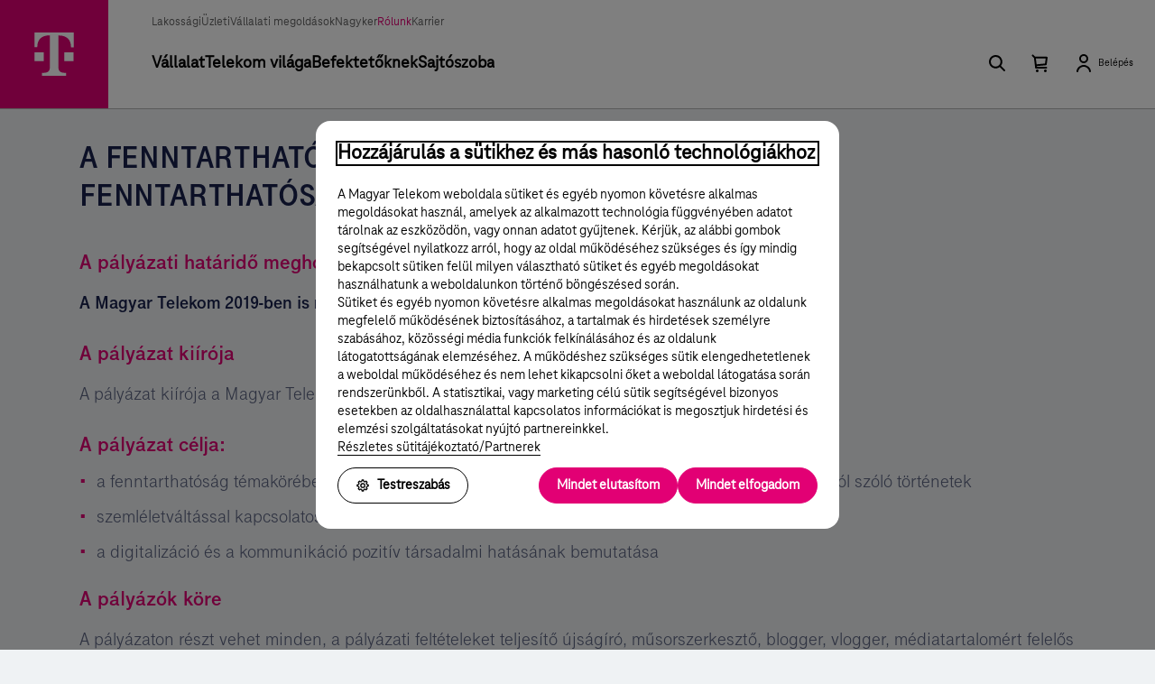

--- FILE ---
content_type: text/html;charset=UTF-8
request_url: https://www.telekom.hu/rolunk/fenntarthatosag/palyazatok/fenntarthatosagi_sajtodij_2019
body_size: 6667
content:
<!DOCTYPE html PUBLIC "-//W3C//DTD XHTML 1.0 Transitional//EN" "http://www.w3.org/TR/xhtml1/DTD/xhtml1-transitional.dtd">
<html lang="hu" class="responsiveFrame rf-reduced show-netto-price" xml:lang="hu" xmlns:s="shima" itemscope="itemscope" itemtype="">
<head>
	
	<script type="text/javascript">
	//<![CDATA[
		function waitForClickstream(isError){
			var startTime = Date.now();
			var maxWait = 10000;
			function checkClickstream(){
				if(window.clickstream && typeof window.clickstream.logBaseLoad === 'function'){
					try{
						window.clickstream.logBaseLoad('thirdpartyJS', {details: {gtm_loaded: !isError}});
					}catch(e){}
				}else if(Date.now() - startTime < maxWait){
					setTimeout(checkClickstream, 100);
				}
			}
			checkClickstream();
		}
		var dataLayer = [];
		var edLayer = [];
		(function(w, d, s, l, i){
			w[l] = w[l] || [];
			w[l].push({
				'gtm.start': new Date().getTime(),
				event: 'gtm.js'
			});
			var f = d.getElementsByTagName(s)[0],
				j = d.createElement(s),
				dl = l != 'dataLayer' ? '&l= ' + l : '';
			j.async = true;
			j.src = '//www.googletagmanager.com/gtm.js?id=' + i + dl;
			j.onerror = function(){
				waitForClickstream(true);
			};
			j.onload = function(){
				waitForClickstream(false);
			};
			f.parentNode.insertBefore(j, f);
		})(window, document, 'script', 'dataLayer', 'GTM-WS5KL8');
	//]]>
	</script>
	<meta http-equiv="Content-Type" content="text/html; charset=utf-8" /><meta http-equiv="Content-Language" content="hu" /><meta http-equiv="imagetoolbar" content="no" /><meta name="viewport" content="width=device-width, initial-scale=1.0" /><meta name="SKYPE_TOOLBAR" content="SKYPE_TOOLBAR_PARSER_COMPATIBLE" /><meta name="google-site-verification" content="qo4EIx9VQnnoR-SUGmFrjkYhmODvC9MSvHnRONytv28" /><meta name="facebook-domain-verification" content="gd0dcmpopr56e2vibuj1dom2k3lmtu" /><meta name="p:domain_verify" content="be427729085708ec810da711ec3ce307" /><meta name="GOOGLEBOT" content="ALL" /><meta name="keywords" content="A Fenntarthatóság Digitális Nagykövetei – Fenntarthatósági sajtódíj-pályázat 2019, fenntarthatóság, sajtódíj, digitális nagykövet" /><link rel="manifest" href="/manifest.json" /><meta name="apple-itunes-app" content="app-id=588993858" /><meta name="google-play-app" content="app-id=hu.telekom.telekomapp" /><link rel="manifest" href="/rolunk/static/manifest.json" /><meta name="robots" content="noodp" /><title>Fenntarthatósági sajtódíj-pályázat 2019  – Magyar Telekom</title><link rel="canonical" href="https://www.telekom.hu/rolunk/fenntarthatosag/palyazatok/fenntarthatosagi_sajtodij_2019" /><meta name="description" content="Fenntarthatósági sajtódíj-pályázat 2019" /><meta name="cms-repository-url" content="sw7:///A/RWM001/FD453nXqSVKB7SYIqhn0Xg/2" /><meta property="og:title" content="Fenntarthatósági sajtódíj-pályázat 2019  – Magyar Telekom" /><meta property="og:image" content="https://www.telekom.hu/rolunk/static-frame/sw/frame-ui/g/flat/magyartelekom_share.png" /><meta property="og:description" content="Fenntarthatósági sajtódíj-pályázat 2019" /><meta property="og:site_name" content="Telekom Mobilszolgáltatás" /><link rel="image_src" href="https://www.telekom.hu/rolunk/static-frame/sw/frame-ui/g/flat/magyartelekom_share.png" /><link rel="icon" type="image/x-icon" href="/rolunk/static/favicon.ico" /><link rel="shortcut icon" type="image/x-icon" href="/rolunk/static/favicon.ico" /><link rel="preload" as="font" type="font/woff" crossorigin="" href="/rolunk/static-frame/fonts/TeleNeoWeb-Regular.woff" /><link rel="preload" as="font" type="font/woff" crossorigin="" href="/rolunk/static-frame/fonts/TeleNeoWeb-Medium.woff" /><link rel="preload" as="font" type="font/woff" crossorigin="" href="/rolunk/static-frame/fonts/TeleNeoWeb-Bold.woff" /><link rel="preload" as="font" type="font/woff" crossorigin="" href="/rolunk/static-frame/fonts/TeleNeoWeb-ExtraBold.woff" /><link rel="stylesheet" type="text/css" media="all" href="/rolunk/static-frame/frame.css?_t1768998976257" /><link rel="stylesheet" type="text/css" media="all" href="/rolunk/static/c3/c/layoutid_RWM001.min.css" /><script type="text/javascript">var logPageLoad = false;var pageID = "FD453nXqSVKB7SYIqhn0Xg";var siteID = "";var pageID_editable = "";var value3 = "";</script><link rel="preload" as="fetch" crossorigin="" href="/rolunk/static-frame/json/frame/header/header-rolunk-hu.json" /><link rel="preload" as="fetch" crossorigin="" href="/rolunk/static-frame/json/frame/footer/footer-rolunk-hu.json" />
				<script type="module" src="/rolunk/static-frame/frame.js?_t=1768998976257"></script>
				<script type="text/javascript">
		var leftmenuHref = '/rolunk/fenntarthatosag/palyazatok/fenntarthatosagi_sajtodij_2019';
	</script>
<script type="text/javascript">
//<![CDATA[
	window.browserDetectSettings = {position: 'center', firefox: '21.0', explorer: '8.0'};
//]]>
</script>
</head><body itemscope="itemscope" class="rwm001      " itemtype="https://www.telekom.hu/rolunk/fenntarthatosag/palyazatok/fenntarthatosagi_sajtodij_2019">
	
	<noscript>
		<iframe src="//www.googletagmanager.com/ns.html?id=GTM-WS5KL8" height="0" width="0" style="display: none; visibility: hidden;"></iframe>
	</noscript>
	<!--frame alkalmazas - header - A--><header data-domain="rolunk" data-type="hu" data-theme="default" data-is-preview="false" data-search-enabled="true" data-is-main="false" data-is-myts="false" data-language-enabled="true" data-sticky-enabled="false" data-header-mode="slide-up"></header><!--frame alkalmazas - header - A--><section id="frameContainer" data-frame-container="" tabindex="0" class="wLeftAside"><!--frame alkalmazas - leftmenu - A--><div id="left-menu"></div><!--frame alkalmazas - leftmenu - A--><section id="frameContent"><div class="js-m08-page-title module-container page-title  module-spacer-4"><div class="row"><div class="col-xs-11"><h1 class="page-title__title fs-3 ff-ult "><strong>A FENNTARTHATÓSÁG DIGITÁLIS
NAGYKÖVETEI&#160;– FENNTARTHATÓSÁGI SAJTÓDÍJ-PÁLYÁZAT 2019</strong></h1></div></div></div><div class="module-container flowtext  "><div class="row"><div class="col-xs-12"><div class="flowtext-content"><h3 class="flowtext-content__subtitle ff-bold fs-2 "><span class="fc-magenta">A pályázati határidő meghosszabbítva: 2019. szeptember 2. (hétfő), 18:00!</span></h3></div></div></div></div><div class="module-container flowtext  module-spacer-3"><div class="row"><div class="col-xs-12"><div class="flowtext-content"><h4 class="flowtext-content__sub-subtitle ff-bold fs-1-75 ">A Magyar Telekom 2019-ben
is meghirdeti Fenntarthatósági Sajtódíj pályázatát.</h4></div></div></div></div><div class="module-container flowtext  module-spacer-3"><div class="row"><div class="col-xs-12"><div class="flowtext-content"><h3 class="flowtext-content__subtitle ff-bold fs-2 "><strong><span class="fc-magenta">A pályázat kiírója</span></strong></h3><p class="flowtext-content__text ff-reg fs-1-75">A pályázat kiírója a Magyar Telekom Nyrt.</p></div></div></div></div><div class="module-container flowtext  module-spacer-3"><div class="row"><div class="col-xs-12"><div class="flowtext-content"><h3 class="flowtext-content__subtitle ff-bold fs-2 "><strong><span class="fc-magenta">A pályázat célja:</span></strong></h3><ul class="list-bullet-points"><li class="ff-reg fs-1-75">a fenntarthatóság témakörébe tartozó pozitív példák bemutatása: társadalmi problémák megoldásáról szóló történetek</li><li class="ff-reg fs-1-75">szemléletváltással kapcsolatos történetek bemutatása</li><li class="ff-reg fs-1-75">a digitalizáció és a kommunikáció pozitív társadalmi hatásának bemutatása</li></ul></div></div></div></div><div class="module-container flowtext  module-spacer-3"><div class="row"><div class="col-xs-12"><div class="flowtext-content"><h3 class="flowtext-content__subtitle ff-bold fs-2 "><strong><span class="fc-magenta"><strong>A pályázók köre </strong></span></strong></h3><p class="flowtext-content__text ff-reg fs-1-75">A pályázaton részt vehet minden, a pályázati
feltételeket teljesítő újságíró, műsorszerkesztő, blogger, vlogger,
médiatartalomért felelős személy.</p></div></div></div></div><div class="module-container flowtext  module-spacer-3"><div class="row"><div class="col-xs-12"><div class="flowtext-content"><h3 class="flowtext-content__subtitle ff-bold fs-2 "><strong><span class="fc-magenta"><strong>Pályázati periódus </strong></span></strong></h3><p class="flowtext-content__text ff-reg fs-1-75">Pályázati anyagként a <span class="fc-magenta">2018. augusztus 1. –
2019. július 31.</span> között Magyarországon, magyar nyelven publikált cikkek, írások,
műsorblokkok, blogok, vlogok stb. jelölhetők.</p></div></div></div></div><div class="module-container flowtext  module-spacer-3"><div class="row"><div class="col-xs-12"><div class="flowtext-content"><h3 class="flowtext-content__subtitle ff-bold fs-2 "><strong><span class="fc-magenta">Pályázati <strong>kategóriái</strong></span></strong></h3><ul class="list-bullet-points"><li class="ff-reg fs-1-75">tv / rádió/ videós tartalom</li><li class="ff-reg fs-1-75">sajtócikk (print, online)</li><li class="ff-reg fs-1-75">blog, vlog bejegyzés</li></ul></div></div></div></div><div class="module-container flowtext  module-spacer-3"><div class="row"><div class="col-xs-12"><div class="flowtext-content"><h3 class="flowtext-content__subtitle ff-bold fs-2 "><strong><span class="fc-magenta"><strong>Pályázati anyagok tartalma, témája</strong></span></strong></h3><p class="flowtext-content__text ff-reg fs-1-75">Pályázati anyagokat a fenntarthatóság, a felelősségvállalás
témakörében várjuk az alábbiak szerint:</p><ul class="list-bullet-points"><li class="ff-reg fs-1-75">Hogyan segítik elő a
XXI. század innovatív, újszerű, digitális megoldásai a fenntarthatósági
tevékenységek népszerűsítését, a digitalizáció hogyan járul hozzá a jelenkor
társadalmi, gazdasági és környezeti problémáinak, kihívásainak fenntartható
módon történő kezeléséhez, megoldásához, megszólítva a MOST generációját. A
MOST generáció egy olyan generáció, amelyet nem a születési éve határoz meg,
hanem az az attitűd, ahogy gondolkodnak és akiket a technológiába vetett hitük
tesz megállíthatatlanná.</li><li class="ff-reg fs-1-75">A pályázati anyagokban
olyan aktuális és fontos társadalmi problémák felvetését várjuk, amelyekben a
technológia vagy a szemléletváltás új típusú megoldáshoz segít - megmutatva,
hogy együtt a digitális világ erejével mindannyiunk számára elérhető egy jobb
és teljesebb élet - attól függetlenül, hogy hol élünk az országban.</li><li class="ff-reg fs-1-75">A pályázati anyagokban
várjuk olyan vidéki, civil, mindennapi hősök bemutatását, akik a digitális
világ adta lehetőségekkel vidéken sikeressé váltak. Történetükből kiderül:
mindegy, hogy hol élünk az országban, a technológia segítségével bárhol
sikeresek lehetünk.</li></ul></div></div></div></div><div class="module-container flowtext  module-spacer-3"><div class="row"><div class="col-xs-12"><div class="flowtext-content"><h3 class="flowtext-content__subtitle ff-bold fs-2 "><strong><span class="fc-magenta">Fontos kritérium</span></strong></h3><p class="flowtext-content__text ff-reg fs-1-75">Magyar nyelven írt és magyar média-felületen publikált
anyagokkal lehet pályázni. Közérthetően fogalmazott, a fenti témakörök
bármelyikére reflektáló átlagolvasókat elérő tartalmakat várunk. Tudományos
munkák nem képezik részét a pályázatnak.</p></div></div></div></div><div class="module-container flowtext  module-spacer-3"><div class="row"><div class="col-xs-12"><div class="flowtext-content"><h3 class="flowtext-content__subtitle ff-bold fs-2 "><span class="fc-magenta"><strong>További feltételek</strong></span></h3><ul class="list-bullet-points"><li class="ff-reg fs-1-75">A pályázaton 18.
életévüket betöltött szerzők és/vagy médium alkalmazásában lévő, megjelenést
gyártó munkatársak vagy független újságírók, bloggerek, vloggerek indulhatnak.</li><li class="ff-reg fs-1-75">A fenti pályázati
periódusban megjelent cikkel (nyomtatott és online sajtó),sugárzott adással,
műsorblokkal (televízió, rádió) vagy blog és vlog-tartalommal lehet pályázni. A
megjelenést támpéldánnyal, szkennelt anyaggal, linkkel – a pályázathoz csatolva
- szükséges igazolni.</li><li class="ff-reg fs-1-75">A pályázat témájáról
rövid szinopszist kell készíteni, amely az 1. sz. melléklet részét képezi.</li><li class="ff-reg fs-1-75">Egy pályázó legfeljebb
2 (két) különböző pályaművel (cikkel, cikksorozattal, adással, műsorblokkal,
blog-és vlogbejegyzésekkel) pályázhat. Sorozatnak minősül a téma szerint több
részletben megjelenő mű, egy teljes sorozat egyetlen pályaműnek minősül.</li><li class="ff-reg fs-1-75">Egyszeri publikációval
vagy sorozat részeként megjelent (sorozatból kiemelt) cikkel, adással, vagy
adásból kiemelt műsorblokkal egyaránt lehet pályázni.</li><li class="ff-reg fs-1-75">A pályaműként beadott
publikációnak a nagyközönség számára hozzáférhetőnek kell - illetve a
megjelenés időpontjában kellett – lennie.</li><li class="ff-reg fs-1-75">Pályázati anyagot a következő formátumokban tudunk
befogadni:<ul class="ff-reg fs-1-75"><li class="ff-reg fs-1-75">pályázati mű: doc, pdf, ppt, mp3, avi, mpeg, wmv</li><li class="ff-reg fs-1-75">illusztráció: jpg</li><li class="ff-reg fs-1-75">link</li></ul></li></ul><p class="flowtext-content__text ff-reg fs-1-75"><br />A Magyar Telekom a saját felületein a pályaművek illusztrációkkal együtt
történő korlátlan közzétételi jogát fenntartja.</p></div></div></div></div><div class="module-container flowtext  module-spacer-3"><div class="row"><div class="col-xs-12"><div class="flowtext-content"><h3 class="flowtext-content__subtitle ff-bold fs-2 "><strong><span class="fc-magenta"><strong>Az elbírálás szempontj</strong>a</span></strong></h3><ul class="list-bullet-points"><li class="ff-reg fs-1-75">hitelesség és megalapozottság</li><li class="ff-reg fs-1-75">hírérték, információ relevanciája a közönség
számára</li><li class="ff-reg fs-1-75">tárgyilagosság</li><li class="ff-reg fs-1-75">elérések feltüntetése pályázónként</li><li class="ff-reg fs-1-75">stílus és közérthetőség</li><li class="ff-reg fs-1-75">eredetiség, megközelítési mód</li><li class="ff-reg fs-1-75">feldolgozás módja (eszköz és forma)</li><li class="ff-reg fs-1-75">szubjektív hatás</li><li class="ff-reg fs-1-75">megjelenésszám, látogatottság, elérés stb.</li></ul></div></div></div></div><div class="module-container flowtext  module-spacer-3"><div class="row"><div class="col-xs-12"><div class="flowtext-content"><h3 class="flowtext-content__subtitle ff-bold fs-2 "><strong><span class="fc-magenta">Díjazás</span></strong></h3><p class="flowtext-content__text ff-reg fs-1-75">Mindhárom kategória nyertes pályázója nettó 300.000 Ft
díjban részesül. A díjakat terhelő kifizetői (eho), illetve egyéni közterhet
(szja) a Magyar Telekom Nyrt. a juttatás időpontjában hatályos adó és
járuléktörvények szerint állapítja meg, vallja be, fizeti meg, s vonja le.</p></div></div></div></div><div class="module-container flowtext  module-spacer-3"><div class="row"><div class="col-xs-12"><div class="flowtext-content"><h3 class="flowtext-content__subtitle ff-bold fs-2 "><span class="fc-magenta"><strong>A nyertes pályázat megjelenései</strong></span></h3><ul class="list-bullet-points"><li class="ff-reg fs-1-75">A pályázat eredményét
a Magyar Telekom Nyrt. saját eszközeivel és felületein közzéteszi, valamint
további sajtómegjelenéseket generál.</li></ul></div></div></div></div><div class="module-container flowtext  module-spacer-3"><div class="row"><div class="col-xs-12"><div class="flowtext-content"><h3 class="flowtext-content__subtitle ff-bold fs-2 "><span class="fc-magenta"><strong>A pályázat menete</strong></span></h3><ul class="list-bullet-points"><li class="ff-reg fs-1-75">A pályázatokat elektronikusan kell elküldeni a <a class="module-link" href="mailto:sajtodij@telekom.hu" target="_blank">sajtodij@telekom.hu</a> címre.</li><li class="ff-reg fs-1-75">A pályaművön kívül csatolandó az 1. sz.
mellékletben található adatlap kitöltve és beszkennelve,</li><li class="ff-reg fs-1-75">a 2. sz. mellékletben található nyilatkozat
kitöltve és beszkennelve,</li><li class="ff-reg fs-1-75">a pályamű és annak illusztrációi a fent megadott
formátumok valamelyikében.</li></ul></div></div></div></div><div class="module-container flowtext  module-spacer-3"><div class="row"><div class="col-xs-12"><div class="flowtext-content"><h3 class="flowtext-content__subtitle ff-bold fs-2 "><strong><span class="fc-magenta"><strong>Határidők:</strong></span></strong></h3><ul class="list-bullet-points"><li class="ff-reg fs-1-75">Pályázati határidő meghosszabbítva: <span class="fc-magenta">2019. szeptember 2. (hétfő), 18:00</span></li><li class="ff-reg fs-1-75">Az elbírálás határideje: 2019. szeptember 3.</li><li class="ff-reg fs-1-75">Az eredmény
nyilvánosságra hozatala szeptember folyamán történik.</li></ul></div></div></div></div><div class="module-container flowtext  module-spacer-3"><div class="row"><div class="col-xs-12"><div class="flowtext-content"><p class="flowtext-content__text ff-reg fs-1-75">A pályaműveket a Magyar Telekom munkatársaiból álló
zsűri bírálja el. A zsűri elnöke a Magyar Telekom Vállalati Kommunikációs
Igazgatója.</p><p class="flowtext-content__text ff-reg fs-1-75">A zsűri döntését nem köteles indokolni, a döntés ellen
fellebbezésnek helye nincs.</p><p class="flowtext-content__text ff-reg fs-1-75">A pályázatból való kizárás oka lehet, ha:</p><ul class="list-bullet-points"><li class="ff-reg fs-1-75">a pályázati mű nem
köthető a pályázat tartalmi területeinek egyikéhez sem,</li><li class="ff-reg fs-1-75">a pályázó nem felel
meg a pályázati felhívásban szereplő feltételeknek,</li><li class="ff-reg fs-1-75">a pályázat határidőre nem érkezett meg,</li><li class="ff-reg fs-1-75">a pályázat hiányos (a
mellélet nélkül érkezett pályaművet a zsűri nem értékeli).</li></ul></div></div></div></div><div class="module-container flowtext  module-spacer-4"><div class="row"><div class="col-xs-12"><div class="flowtext-content"><p class="flowtext-content__text ff-reg fs-1-75">A sikeres pályázókat elektronikus levélben értesítjük.
Az elutasított pályázatokat nem őrizzük meg, és nem küldjük vissza.</p><p class="flowtext-content__text ff-reg fs-1-75">A kiíró fenntartja magának a jogot, hogy
eredménytelen pályázat esetén nem oszt díjat vagy kategória díjat.</p><p class="flowtext-content__text ff-reg fs-1-75">A pályázattal kapcsolatos kérdéseket a <a class="module-link" href="mailto:sajtodij@telekom.hu" target="_blank">sajtodij@telekom.hu</a> címre lehet feltenni.</p></div></div></div></div><div class="module-container flowtext  module-spacer-2"><div class="row"><div class="col-xs-12"><div class="flowtext-content"><h3 class="flowtext-content__subtitle ff-bold fs-2 "><span class="fc-magenta"><strong>Mellékletek:</strong></span></h3></div></div></div></div><div class="module-container  download-link m24-download-link-list ff-bold fs-1-75"><div class="row"><div class="col-xs-12"><ul class="download-link-list"><li title="Letölthető tartalom" class="download-link-item download-link-item ff-bold fs-1-75"><a class="download-link-item__link module-link" href="/rolunk/static/sw/file/1_sz_melleklet_ADATLAP_2019.pdf" target="_blank">Adatlap</a><span class="download-link-item__filetype ff-reg fs-2"> [<span title="Kiterjesztés:">PDF</span>,<span title="File méret:"> 25,6 kB</span>]</span></li><li title="Letölthető tartalom" class="download-link-item download-link-item ff-bold fs-1-75"><a class="download-link-item__link module-link" href="/rolunk/static/sw/file/2_sz_melleklet_NYILATKOZAT_2019.pdf" target="_blank">Nyilatkozat</a><span class="download-link-item__filetype ff-reg fs-2"> [<span title="Kiterjesztés:">PDF</span>,<span title="File méret:"> 28,8 kB</span>]</span></li><li title="Letölthető tartalom" class="download-link-item download-link-item ff-bold fs-1-75"><a class="download-link-item__link module-link" href="/rolunk/static/sw/file/3_sz_melleklet_folyamat_es_megfelelosegi_elvarasok.pdf" target="_blank">Folyamat és megfelelőségi elvárások</a><span class="download-link-item__filetype ff-reg fs-2"> [<span title="Kiterjesztés:">PDF</span>,<span title="File méret:"> 83 kB</span>]</span></li></ul></div></div></div></section></section><!--frame alkalmazas - footer - A--><footer data-domain="rolunk" data-type="hu" data-theme="default" data-is-preview="false"></footer><!--frame alkalmazas - footer - A--><script type="text/javascript" src="/rolunk/static/c3/j/layoutid_RWM001.app.min.js"></script></body>
</html>

--- FILE ---
content_type: image/svg+xml
request_url: https://www.telekom.hu/rolunk/static/c3/g/modules/download-link/icon-download-circular-antracit.svg
body_size: 217
content:
<svg xmlns="http://www.w3.org/2000/svg" xmlns:xlink="http://www.w3.org/1999/xlink" preserveAspectRatio="xMidYMid" width="32" height="32" viewBox="0 0 32 32">
  <defs>
    <style>
      .cls-1 {
        fill: #333;
        fill-rule: evenodd;
      }
    </style>
  </defs>
  <path d="M16.000,31.997 C7.163,31.997 -0.000,24.833 -0.000,15.995 C-0.000,7.159 7.163,-0.004 16.000,-0.004 C24.836,-0.004 32.000,7.159 32.000,15.995 C32.000,24.833 24.836,31.997 16.000,31.997 ZM16.000,1.997 C8.268,1.997 2.000,8.264 2.000,15.995 C2.000,23.728 8.268,29.996 16.000,29.996 C23.732,29.996 30.000,23.728 30.000,15.995 C30.000,8.264 23.732,1.997 16.000,1.997 ZM9.329,14.217 L12.663,14.217 L12.663,7.549 L19.331,7.549 L19.331,14.217 L22.666,14.217 L15.997,20.885 L9.329,14.217 ZM22.656,23.996 L9.343,23.996 L9.343,22.215 L22.656,22.215 L22.656,23.996 Z" class="cls-1"/>
</svg>


--- FILE ---
content_type: application/javascript
request_url: https://www.telekom.hu/rolunk/static/c3/j/layoutid_RWM001.app.min.js
body_size: 151718
content:
/*! For license information please see layoutid_RWM001.app.min.js.LICENSE.txt */
(()=>{var e={426:(e,t,n)=>{var i=n(755);!function(e){"use strict";var t={objectMaxDepth:5,urlErrorParamsEnabled:!0};function n(e){if(!V(e))return t;j(e.objectMaxDepth)&&(t.objectMaxDepth=r(e.objectMaxDepth)?e.objectMaxDepth:NaN),j(e.urlErrorParamsEnabled)&&Z(e.urlErrorParamsEnabled)&&(t.urlErrorParamsEnabled=e.urlErrorParamsEnabled)}function r(e){return q(e)&&e>0}function o(e,n){n=n||Error;var i="https://errors.angularjs.org/1.8.3/",r=i.replace(".","\\.")+"[\\s\\S]*",o=new RegExp(r,"g");return function(){var r,s,a=arguments[0],l=arguments[1],c="["+(e?e+":":"")+a+"] ",u=he(arguments,2).map((function(e){return Ye(e,t.objectMaxDepth)}));if(c+=l.replace(/\{\d+\}/g,(function(e){var t=+e.slice(1,-1);return t<u.length?u[t].replace(o,""):e})),c+="\n"+i+(e?e+"/":"")+a,t.urlErrorParamsEnabled)for(s=0,r="?";s<u.length;s++,r="&")c+=r+"p"+s+"="+encodeURIComponent(u[s]);return new n(c)}}var s,a,l,c,u=/^\/(.+)\/([a-z]*)$/,d="validity",p=Object.prototype.hasOwnProperty,h=function(e){return U(e)?e.toLowerCase():e},f=function(e){return U(e)?e.toUpperCase():e},m=[].slice,g=[].splice,v=[].push,y=Object.prototype.toString,$=Object.getPrototypeOf,w=o("ng"),b=e.angular||(e.angular={}),x=0;function S(e){if(null==e||K(e))return!1;if(W(e)||U(e)||a&&e instanceof a)return!0;var t="length"in Object(e)&&e.length;return q(t)&&(t>=0&&t-1 in e||"function"==typeof e.item)}function T(e,t,n){var i,r;if(e)if(G(e))for(i in e)"prototype"!==i&&"length"!==i&&"name"!==i&&e.hasOwnProperty(i)&&t.call(n,e[i],i,e);else if(W(e)||S(e)){var o="object"!=typeof e;for(i=0,r=e.length;i<r;i++)(o||i in e)&&t.call(n,e[i],i,e)}else if(e.forEach&&e.forEach!==T)e.forEach(t,n,e);else if(B(e))for(i in e)t.call(n,e[i],i,e);else if("function"==typeof e.hasOwnProperty)for(i in e)e.hasOwnProperty(i)&&t.call(n,e[i],i,e);else for(i in e)p.call(e,i)&&t.call(n,e[i],i,e);return e}function C(e,t,n){for(var i=Object.keys(e).sort(),r=0;r<i.length;r++)t.call(n,e[i[r]],i[r]);return i}function E(e){return function(t,n){e(n,t)}}function k(){return++x}function _(e,t){t?e.$$hashKey=t:delete e.$$hashKey}function A(e,t,n){for(var i=e.$$hashKey,r=0,o=t.length;r<o;++r){var s=t[r];if(V(s)||G(s))for(var a=Object.keys(s),l=0,c=a.length;l<c;l++){var u=a[l],d=s[u];n&&V(d)?F(d)?e[u]=new Date(d.valueOf()):Y(d)?e[u]=new RegExp(d):d.nodeName?e[u]=d.cloneNode(!0):ie(d)?e[u]=d.clone():"__proto__"!==u&&(V(e[u])||(e[u]=W(d)?[]:{}),A(e[u],[d],!0)):e[u]=d}}return _(e,i),e}function O(e){return A(e,m.call(arguments,1),!1)}function L(e){return A(e,m.call(arguments,1),!0)}function M(e){return parseInt(e,10)}s=e.document.documentMode;var I=Number.isNaN||function(e){return e!=e};function P(e,t){return O(Object.create(e),t)}function D(){}function N(e){return e}function R(e){return function(){return e}}function z(e){return G(e.toString)&&e.toString!==y}function H(e){return void 0===e}function j(e){return void 0!==e}function V(e){return null!==e&&"object"==typeof e}function B(e){return null!==e&&"object"==typeof e&&!$(e)}function U(e){return"string"==typeof e}function q(e){return"number"==typeof e}function F(e){return"[object Date]"===y.call(e)}function W(e){return Array.isArray(e)||e instanceof Array}function X(e){switch(y.call(e)){case"[object Error]":case"[object Exception]":case"[object DOMException]":return!0;default:return e instanceof Error}}function G(e){return"function"==typeof e}function Y(e){return"[object RegExp]"===y.call(e)}function K(e){return e&&e.window===e}function J(e){return e&&e.$evalAsync&&e.$watch}function Z(e){return"boolean"==typeof e}function Q(e){return e&&G(e.then)}D.$inject=[],N.$inject=[];var ee=/^\[object (?:Uint8|Uint8Clamped|Uint16|Uint32|Int8|Int16|Int32|Float32|Float64)Array]$/;var te=function(e){return U(e)?e.trim():e},ne=function(e){return e.replace(/([-()[\]{}+?*.$^|,:#<!\\])/g,"\\$1").replace(/\x08/g,"\\x08")};function ie(e){return!(!e||!(e.nodeName||e.prop&&e.attr&&e.find))}function re(e){return h(e.nodeName||e[0]&&e[0].nodeName)}function oe(e,t){return-1!==Array.prototype.indexOf.call(e,t)}function se(e,t){var n=e.indexOf(t);return n>=0&&e.splice(n,1),n}function ae(e,t,n){var i,o,s=[],a=[];if(n=r(n)?n:NaN,t){if((o=t)&&q(o.length)&&ee.test(y.call(o))||(i=t,"[object ArrayBuffer]"===y.call(i)))throw w("cpta","Can't copy! TypedArray destination cannot be mutated.");if(e===t)throw w("cpi","Can't copy! Source and destination are identical.");return W(t)?t.length=0:T(t,(function(e,n){"$$hashKey"!==n&&delete t[n]})),s.push(e),a.push(t),l(e,t,n)}return c(e,n);function l(e,t,n){if(--n<0)return"...";var i,r=t.$$hashKey;if(W(e))for(var o=0,s=e.length;o<s;o++)t.push(c(e[o],n));else if(B(e))for(i in e)t[i]=c(e[i],n);else if(e&&"function"==typeof e.hasOwnProperty)for(i in e)e.hasOwnProperty(i)&&(t[i]=c(e[i],n));else for(i in e)p.call(e,i)&&(t[i]=c(e[i],n));return _(t,r),t}function c(e,t){if(!V(e))return e;var n=s.indexOf(e);if(-1!==n)return a[n];if(K(e)||J(e))throw w("cpws","Can't copy! Making copies of Window or Scope instances is not supported.");var i=!1,r=function(e){switch(y.call(e)){case"[object Int8Array]":case"[object Int16Array]":case"[object Int32Array]":case"[object Float32Array]":case"[object Float64Array]":case"[object Uint8Array]":case"[object Uint8ClampedArray]":case"[object Uint16Array]":case"[object Uint32Array]":return new e.constructor(c(e.buffer),e.byteOffset,e.length);case"[object ArrayBuffer]":if(!e.slice){var t=new ArrayBuffer(e.byteLength);return new Uint8Array(t).set(new Uint8Array(e)),t}return e.slice(0);case"[object Boolean]":case"[object Number]":case"[object String]":case"[object Date]":return new e.constructor(e.valueOf());case"[object RegExp]":var n=new RegExp(e.source,e.toString().match(/[^/]*$/)[0]);return n.lastIndex=e.lastIndex,n;case"[object Blob]":return new e.constructor([e],{type:e.type})}if(G(e.cloneNode))return e.cloneNode(!0)}(e);return void 0===r&&(r=W(e)?[]:Object.create($(e)),i=!0),s.push(e),a.push(r),i?l(e,r,t):r}}function le(e,t){return e===t||e!=e&&t!=t}function ce(e,t){if(e===t)return!0;if(null===e||null===t)return!1;if(e!=e&&t!=t)return!0;var n,i,r,o=typeof e;if(o===typeof t&&"object"===o){if(!W(e)){if(F(e))return!!F(t)&&le(e.getTime(),t.getTime());if(Y(e))return!!Y(t)&&e.toString()===t.toString();if(J(e)||J(t)||K(e)||K(t)||W(t)||F(t)||Y(t))return!1;for(i in r=Ve(),e)if("$"!==i.charAt(0)&&!G(e[i])){if(!ce(e[i],t[i]))return!1;r[i]=!0}for(i in t)if(!(i in r)&&"$"!==i.charAt(0)&&j(t[i])&&!G(t[i]))return!1;return!0}if(!W(t))return!1;if((n=e.length)===t.length){for(i=0;i<n;i++)if(!ce(e[i],t[i]))return!1;return!0}}return!1}var ue=function(){if(!j(ue.rules)){var t=e.document.querySelector("[ng-csp]")||e.document.querySelector("[data-ng-csp]");if(t){var n=t.getAttribute("ng-csp")||t.getAttribute("data-ng-csp");ue.rules={noUnsafeEval:!n||-1!==n.indexOf("no-unsafe-eval"),noInlineStyle:!n||-1!==n.indexOf("no-inline-style")}}else ue.rules={noUnsafeEval:function(){try{return new Function(""),!1}catch(e){return!0}}(),noInlineStyle:!1}}return ue.rules},de=function(){if(j(de.name_))return de.name_;var t,n,i,r,o=ke.length;for(n=0;n<o;++n)if(i=ke[n],t=e.document.querySelector("["+i.replace(":","\\:")+"jq]")){r=t.getAttribute(i+"jq");break}return de.name_=r};function pe(e,t,n){return e.concat(m.call(t,n))}function he(e,t){return m.call(e,t||0)}function fe(e,t){var n=arguments.length>2?he(arguments,2):[];return!G(t)||t instanceof RegExp?t:n.length?function(){return arguments.length?t.apply(e,pe(n,arguments,0)):t.apply(e,n)}:function(){return arguments.length?t.apply(e,arguments):t.call(e)}}function me(t,n){var i=n;return"string"==typeof t&&"$"===t.charAt(0)&&"$"===t.charAt(1)?i=void 0:K(n)?i="$WINDOW":n&&e.document===n?i="$DOCUMENT":J(n)&&(i="$SCOPE"),i}function ge(e,t){if(!H(e))return q(t)||(t=t?2:null),JSON.stringify(e,me,t)}function ve(e){return U(e)?JSON.parse(e):e}var ye=/:/g;function $e(e,t){e=e.replace(ye,"");var n=Date.parse("Jan 01, 1970 00:00:00 "+e)/6e4;return I(n)?t:n}function we(e,t){return(e=new Date(e.getTime())).setMinutes(e.getMinutes()+t),e}function be(e,t,n){n=n?-1:1;var i=e.getTimezoneOffset();return we(e,n*($e(t,i)-i))}function xe(e){e=a(e).clone().empty();var t=a("<div></div>").append(e).html();try{return e[0].nodeType===qe?h(t):t.match(/^(<[^>]+>)/)[1].replace(/^<([\w-]+)/,(function(e,t){return"<"+h(t)}))}catch(e){return h(t)}}function Se(e){try{return decodeURIComponent(e)}catch(e){}}function Te(e){var t={};return T((e||"").split("&"),(function(e){var n,i,r;e&&(i=e=e.replace(/\+/g,"%20"),-1!==(n=e.indexOf("="))&&(i=e.substring(0,n),r=e.substring(n+1)),j(i=Se(i))&&(r=!j(r)||Se(r),p.call(t,i)?W(t[i])?t[i].push(r):t[i]=[t[i],r]:t[i]=r))})),t}function Ce(e){return Ee(e,!0).replace(/%26/gi,"&").replace(/%3D/gi,"=").replace(/%2B/gi,"+")}function Ee(e,t){return encodeURIComponent(e).replace(/%40/gi,"@").replace(/%3A/gi,":").replace(/%24/g,"$").replace(/%2C/gi,",").replace(/%3B/gi,";").replace(/%20/g,t?"%20":"+")}var ke=["ng-","data-ng-","ng:","x-ng-"];var _e=function(t){var n=t.currentScript;if(!n)return!0;if(!(n instanceof e.HTMLScriptElement||n instanceof e.SVGScriptElement))return!1;var i=n.attributes;return[i.getNamedItem("src"),i.getNamedItem("href"),i.getNamedItem("xlink:href")].every((function(e){if(!e)return!0;if(!e.value)return!1;var n=t.createElement("a");if(n.href=e.value,t.location.origin===n.origin)return!0;switch(n.protocol){case"http:":case"https:":case"ftp:":case"blob:":case"file:":case"data:":return!0;default:return!1}}))}(e.document);function Ae(t,n){var i,r,o={};if(T(ke,(function(e){var n=e+"app";!i&&t.hasAttribute&&t.hasAttribute(n)&&(i=t,r=t.getAttribute(n))})),T(ke,(function(e){var n,o=e+"app";!i&&(n=t.querySelector("["+o.replace(":","\\:")+"]"))&&(i=n,r=n.getAttribute(o))})),i){if(!_e)return void e.console.error("AngularJS: disabling automatic bootstrap. <script> protocol indicates an extension, document.location.href does not match.");o.strictDi=null!==function(e,t){var n,i,r=ke.length;for(i=0;i<r;++i)if(n=ke[i]+t,U(n=e.getAttribute(n)))return n;return null}(i,"strict-di"),n(i,r?[r]:[],o)}}function Oe(t,n,i){V(i)||(i={});i=O({strictDi:!1},i);var r=function(){if((t=a(t)).injector()){var r=t[0]===e.document?"document":xe(t);throw w("btstrpd","App already bootstrapped with this element '{0}'",r.replace(/</,"&lt;").replace(/>/,"&gt;"))}(n=n||[]).unshift(["$provide",function(e){e.value("$rootElement",t)}]),i.debugInfoEnabled&&n.push(["$compileProvider",function(e){e.debugInfoEnabled(!0)}]),n.unshift("ng");var o=rn(n,i.strictDi);return o.invoke(["$rootScope","$rootElement","$compile","$injector",function(e,t,n,i){e.$apply((function(){t.data("$injector",i),n(t)(e)}))}]),o},o=/^NG_ENABLE_DEBUG_INFO!/,s=/^NG_DEFER_BOOTSTRAP!/;if(e&&o.test(e.name)&&(i.debugInfoEnabled=!0,e.name=e.name.replace(o,"")),e&&!s.test(e.name))return r();e.name=e.name.replace(s,""),b.resumeBootstrap=function(e){return T(e,(function(e){n.push(e)})),r()},G(b.resumeDeferredBootstrap)&&b.resumeDeferredBootstrap()}function Le(){e.name="NG_ENABLE_DEBUG_INFO!"+e.name,e.location.reload()}function Me(e){var t=b.element(e).injector();if(!t)throw w("test","no injector found for element argument to getTestability");return t.get("$$testability")}var Ie=/[A-Z]/g;function Pe(e,t){return t=t||"_",e.replace(Ie,(function(e,n){return(n?t:"")+e.toLowerCase()}))}var De=!1;function Ne(){yt.legacyXHTMLReplacement=!0}function Re(e,t,n){if(!e)throw w("areq","Argument '{0}' is {1}",t||"?",n||"required");return e}function ze(e,t,n){return n&&W(e)&&(e=e[e.length-1]),Re(G(e),t,"not a function, got "+(e&&"object"==typeof e?e.constructor.name||"Object":typeof e)),e}function He(e,t){if("hasOwnProperty"===e)throw w("badname","hasOwnProperty is not a valid {0} name",t)}function je(e){for(var t,n=e[0],i=e[e.length-1],r=1;n!==i&&(n=n.nextSibling);r++)(t||e[r]!==n)&&(t||(t=a(m.call(e,0,r))),t.push(n));return t||e}function Ve(){return Object.create(null)}function Be(e){if(null==e)return"";switch(typeof e){case"string":break;case"number":e=""+e;break;default:e=!z(e)||W(e)||F(e)?ge(e):e.toString()}return e}var Ue=1,qe=3,Fe=8,We=9,Xe=11;function Ge(e,t){if(W(e)){t=t||[];for(var n=0,i=e.length;n<i;n++)t[n]=e[n]}else if(V(e))for(var r in t=t||{},e)"$"===r.charAt(0)&&"$"===r.charAt(1)||(t[r]=e[r]);return t||e}function Ye(e,t){return"function"==typeof e?e.toString().replace(/ \{[\s\S]*$/,""):H(e)?"undefined":"string"!=typeof e?function(e,t){var n=[];return r(t)&&(e=b.copy(e,null,t)),JSON.stringify(e,(function(e,t){if(V(t=me(e,t))){if(n.indexOf(t)>=0)return"...";n.push(t)}return t}))}(e,t):e}var Ke={full:"1.8.3",major:1,minor:8,dot:3,codeName:"ultimate-farewell"};yt.expando="ng339";var Je=yt.cache={},Ze=1;yt._data=function(e){return this.cache[e[this.expando]]||{}};var Qe=/-([a-z])/g,et=/^-ms-/,tt={mouseleave:"mouseout",mouseenter:"mouseover"},nt=o("jqLite");function it(e,t){return t.toUpperCase()}function rt(e){return e.replace(Qe,it)}var ot=/^<([\w-]+)\s*\/?>(?:<\/\1>|)$/,st=/<|&#?\w+;/,at=/<([\w:-]+)/,lt=/<(?!area|br|col|embed|hr|img|input|link|meta|param)(([\w:-]+)[^>]*)\/>/gi,ct={thead:["table"],col:["colgroup","table"],tr:["tbody","table"],td:["tr","tbody","table"]};ct.tbody=ct.tfoot=ct.colgroup=ct.caption=ct.thead,ct.th=ct.td;var ut={option:[1,'<select multiple="multiple">',"</select>"],_default:[0,"",""]};for(var dt in ct){var pt=ct[dt],ht=pt.slice().reverse();ut[dt]=[ht.length,"<"+ht.join("><")+">","</"+pt.join("></")+">"]}function ft(e){return!st.test(e)}function mt(e){var t=e.nodeType;return t===Ue||!t||t===We}function gt(t,n){var i,r,o,a,l,c=n.createDocumentFragment(),u=[];if(ft(t))u.push(n.createTextNode(t));else{if(i=c.appendChild(n.createElement("div")),r=(at.exec(t)||["",""])[1].toLowerCase(),a=yt.legacyXHTMLReplacement?t.replace(lt,"<$1></$2>"):t,s<10)for(o=ut[r]||ut._default,i.innerHTML=o[1]+a+o[2],l=o[0];l--;)i=i.firstChild;else{for(l=(o=ct[r]||[]).length;--l>-1;)i.appendChild(e.document.createElement(o[l])),i=i.firstChild;i.innerHTML=a}u=pe(u,i.childNodes),(i=c.firstChild).textContent=""}return c.textContent="",c.innerHTML="",T(u,(function(e){c.appendChild(e)})),c}ut.optgroup=ut.option;var vt=e.Node.prototype.contains||function(e){return!!(16&this.compareDocumentPosition(e))};function yt(t){if(t instanceof yt)return t;var n,i,r,o;if(U(t)&&(t=te(t),n=!0),!(this instanceof yt)){if(n&&"<"!==t.charAt(0))throw nt("nosel","Looking up elements via selectors is not supported by jqLite! See: http://docs.angularjs.org/api/angular.element");return new yt(t)}n?Ot(this,(i=t,r=r||e.document,(o=ot.exec(i))?[r.createElement(o[1])]:(o=gt(i,r))?o.childNodes:[])):G(t)?Dt(t):Ot(this,t)}function $t(e){return e.cloneNode(!0)}function wt(e,t){!t&&mt(e)&&a.cleanData([e]),e.querySelectorAll&&a.cleanData(e.querySelectorAll("*"))}function bt(e){var t;for(t in e)return!1;return!0}function xt(e){var t=e.ng339,n=t&&Je[t],i=n&&n.events,r=n&&n.data;r&&!bt(r)||i&&!bt(i)||(delete Je[t],e.ng339=void 0)}function St(e,t,n,i){if(j(i))throw nt("offargs","jqLite#off() does not support the `selector` argument");var r=Ct(e),o=r&&r.events,s=r&&r.handle;if(s){if(t){var a=function(t){var i=o[t];j(n)&&se(i||[],n),j(n)&&i&&i.length>0||(e.removeEventListener(t,s),delete o[t])};T(t.split(" "),(function(e){a(e),tt[e]&&a(tt[e])}))}else for(t in o)"$destroy"!==t&&e.removeEventListener(t,s),delete o[t];xt(e)}}function Tt(e,t){var n=e.ng339,i=n&&Je[n];i&&(t?delete i.data[t]:i.data={},xt(e))}function Ct(e,t){var n=e.ng339,i=n&&Je[n];return t&&!i&&(e.ng339=n=++Ze,i=Je[n]={events:{},data:{},handle:void 0}),i}function Et(e,t,n){if(mt(e)){var i,r=j(n),o=!r&&t&&!V(t),s=!t,a=Ct(e,!o),l=a&&a.data;if(r)l[rt(t)]=n;else{if(s)return l;if(o)return l&&l[rt(t)];for(i in t)l[rt(i)]=t[i]}}}function kt(e,t){return!!e.getAttribute&&(" "+(e.getAttribute("class")||"")+" ").replace(/[\n\t]/g," ").indexOf(" "+t+" ")>-1}function _t(e,t){if(t&&e.setAttribute){var n=(" "+(e.getAttribute("class")||"")+" ").replace(/[\n\t]/g," "),i=n;T(t.split(" "),(function(e){e=te(e),i=i.replace(" "+e+" "," ")})),i!==n&&e.setAttribute("class",te(i))}}function At(e,t){if(t&&e.setAttribute){var n=(" "+(e.getAttribute("class")||"")+" ").replace(/[\n\t]/g," "),i=n;T(t.split(" "),(function(e){e=te(e),-1===i.indexOf(" "+e+" ")&&(i+=e+" ")})),i!==n&&e.setAttribute("class",te(i))}}function Ot(e,t){if(t)if(t.nodeType)e[e.length++]=t;else{var n=t.length;if("number"==typeof n&&t.window!==t){if(n)for(var i=0;i<n;i++)e[e.length++]=t[i]}else e[e.length++]=t}}function Lt(e,t){return Mt(e,"$"+(t||"ngController")+"Controller")}function Mt(e,t,n){e.nodeType===We&&(e=e.documentElement);for(var i=W(t)?t:[t];e;){for(var r=0,o=i.length;r<o;r++)if(j(n=a.data(e,i[r])))return n;e=e.parentNode||e.nodeType===Xe&&e.host}}function It(e){for(wt(e,!0);e.firstChild;)e.removeChild(e.firstChild)}function Pt(e,t){t||wt(e);var n=e.parentNode;n&&n.removeChild(e)}function Dt(t){function n(){e.document.removeEventListener("DOMContentLoaded",n),e.removeEventListener("load",n),t()}"complete"===e.document.readyState?e.setTimeout(t):(e.document.addEventListener("DOMContentLoaded",n),e.addEventListener("load",n))}var Nt=yt.prototype={ready:Dt,toString:function(){var e=[];return T(this,(function(t){e.push(""+t)})),"["+e.join(", ")+"]"},eq:function(e){return a(e>=0?this[e]:this[this.length+e])},length:0,push:v,sort:[].sort,splice:[].splice},Rt={};T("multiple,selected,checked,disabled,readOnly,required,open".split(","),(function(e){Rt[h(e)]=e}));var zt={};T("input,select,option,textarea,button,form,details".split(","),(function(e){zt[e]=!0}));var Ht={ngMinlength:"minlength",ngMaxlength:"maxlength",ngMin:"min",ngMax:"max",ngPattern:"pattern",ngStep:"step"};function jt(e,t){var n=Rt[t.toLowerCase()];return n&&zt[re(e)]&&n}function Vt(e,t,n){n.call(e,t)}function Bt(e,t,n){var i=t.relatedTarget;i&&(i===e||vt.call(e,i))||n.call(e,t)}function Ut(){this.$get=function(){return O(yt,{hasClass:function(e,t){return e.attr&&(e=e[0]),kt(e,t)},addClass:function(e,t){return e.attr&&(e=e[0]),At(e,t)},removeClass:function(e,t){return e.attr&&(e=e[0]),_t(e,t)}})}}function qt(e,t){var n=e&&e.$$hashKey;if(n)return"function"==typeof n&&(n=e.$$hashKey()),n;var i=typeof e;return n="function"===i||"object"===i&&null!==e?e.$$hashKey=i+":"+(t||k)():i+":"+e}T({data:Et,removeData:Tt,hasData:function(e){for(var t in Je[e.ng339])return!0;return!1},cleanData:function(e){for(var t=0,n=e.length;t<n;t++)Tt(e[t]),St(e[t])}},(function(e,t){yt[t]=e})),T({data:Et,inheritedData:Mt,scope:function(e){return a.data(e,"$scope")||Mt(e.parentNode||e,["$isolateScope","$scope"])},isolateScope:function(e){return a.data(e,"$isolateScope")||a.data(e,"$isolateScopeNoTemplate")},controller:Lt,injector:function(e){return Mt(e,"$injector")},removeAttr:function(e,t){e.removeAttribute(t)},hasClass:kt,css:function(e,t,n){if(t=function(e){return rt(e.replace(et,"ms-"))}(t),!j(n))return e.style[t];e.style[t]=n},attr:function(e,t,n){var i,r=e.nodeType;if(r!==qe&&2!==r&&r!==Fe&&e.getAttribute){var o=h(t),s=Rt[o];if(!j(n))return i=e.getAttribute(t),s&&null!==i&&(i=o),null===i?void 0:i;null===n||!1===n&&s?e.removeAttribute(t):e.setAttribute(t,s?o:n)}},prop:function(e,t,n){if(!j(n))return e[t];e[t]=n},text:function(){return e.$dv="",e;function e(e,t){if(H(t)){var n=e.nodeType;return n===Ue||n===qe?e.textContent:""}e.textContent=t}}(),val:function(e,t){if(H(t)){if(e.multiple&&"select"===re(e)){var n=[];return T(e.options,(function(e){e.selected&&n.push(e.value||e.text)})),n}return e.value}e.value=t},html:function(e,t){if(H(t))return e.innerHTML;wt(e,!0),e.innerHTML=t},empty:It},(function(e,t){yt.prototype[t]=function(t,n){var i,r,o=this.length;if(e!==It&&H(2===e.length&&e!==kt&&e!==Lt?t:n)){if(V(t)){for(i=0;i<o;i++)if(e===Et)e(this[i],t);else for(r in t)e(this[i],r,t[r]);return this}for(var s=e.$dv,a=H(s)?Math.min(o,1):o,l=0;l<a;l++){var c=e(this[l],t,n);s=s?s+c:c}return s}for(i=0;i<o;i++)e(this[i],t,n);return this}})),T({removeData:Tt,on:function(e,t,n,i){if(j(i))throw nt("onargs","jqLite#on() does not support the `selector` or `eventData` parameters");if(mt(e)){var r=Ct(e,!0),o=r.events,s=r.handle;s||(s=r.handle=function(e,t){var n=function(n,i){n.isDefaultPrevented=function(){return n.defaultPrevented};var r=t[i||n.type],o=r?r.length:0;if(o){if(H(n.immediatePropagationStopped)){var s=n.stopImmediatePropagation;n.stopImmediatePropagation=function(){n.immediatePropagationStopped=!0,n.stopPropagation&&n.stopPropagation(),s&&s.call(n)}}n.isImmediatePropagationStopped=function(){return!0===n.immediatePropagationStopped};var a=r.specialHandlerWrapper||Vt;o>1&&(r=Ge(r));for(var l=0;l<o;l++)n.isImmediatePropagationStopped()||a(e,n,r[l])}};return n.elem=e,n}(e,o));for(var a=t.indexOf(" ")>=0?t.split(" "):[t],l=a.length,c=function(t,i,r){var a=o[t];a||((a=o[t]=[]).specialHandlerWrapper=i,"$destroy"===t||r||e.addEventListener(t,s)),a.push(n)};l--;)t=a[l],tt[t]?(c(tt[t],Bt),c(t,void 0,!0)):c(t)}},off:St,one:function(e,t,n){(e=a(e)).on(t,(function i(){e.off(t,n),e.off(t,i)})),e.on(t,n)},replaceWith:function(e,t){var n,i=e.parentNode;wt(e),T(new yt(t),(function(t){n?i.insertBefore(t,n.nextSibling):i.replaceChild(t,e),n=t}))},children:function(e){var t=[];return T(e.childNodes,(function(e){e.nodeType===Ue&&t.push(e)})),t},contents:function(e){return e.contentDocument||e.childNodes||[]},append:function(e,t){var n=e.nodeType;if(n===Ue||n===Xe)for(var i=0,r=(t=new yt(t)).length;i<r;i++){var o=t[i];e.appendChild(o)}},prepend:function(e,t){if(e.nodeType===Ue){var n=e.firstChild;T(new yt(t),(function(t){e.insertBefore(t,n)}))}},wrap:function(e,t){var n,i,r;n=e,i=a(t).eq(0).clone()[0],(r=n.parentNode)&&r.replaceChild(i,n),i.appendChild(n)},remove:Pt,detach:function(e){Pt(e,!0)},after:function(e,t){var n=e,i=e.parentNode;if(i)for(var r=0,o=(t=new yt(t)).length;r<o;r++){var s=t[r];i.insertBefore(s,n.nextSibling),n=s}},addClass:At,removeClass:_t,toggleClass:function(e,t,n){t&&T(t.split(" "),(function(t){var i=n;H(i)&&(i=!kt(e,t)),(i?At:_t)(e,t)}))},parent:function(e){var t=e.parentNode;return t&&t.nodeType!==Xe?t:null},next:function(e){return e.nextElementSibling},find:function(e,t){return e.getElementsByTagName?e.getElementsByTagName(t):[]},clone:$t,triggerHandler:function(e,t,n){var i,r,o,s=t.type||t,a=Ct(e),l=a&&a.events,c=l&&l[s];c&&(i={preventDefault:function(){this.defaultPrevented=!0},isDefaultPrevented:function(){return!0===this.defaultPrevented},stopImmediatePropagation:function(){this.immediatePropagationStopped=!0},isImmediatePropagationStopped:function(){return!0===this.immediatePropagationStopped},stopPropagation:D,type:s,target:e},t.type&&(i=O(i,t)),r=Ge(c),o=n?[i].concat(n):[i],T(r,(function(t){i.isImmediatePropagationStopped()||t.apply(e,o)})))}},(function(e,t){yt.prototype[t]=function(t,n,i){for(var r,o=0,s=this.length;o<s;o++)H(r)?j(r=e(this[o],t,n,i))&&(r=a(r)):Ot(r,e(this[o],t,n,i));return j(r)?r:this}})),yt.prototype.bind=yt.prototype.on,yt.prototype.unbind=yt.prototype.off;var Ft=Object.create(null);function Wt(){this._keys=[],this._values=[],this._lastKey=NaN,this._lastIndex=-1}Wt.prototype={_idx:function(e){return e!==this._lastKey&&(this._lastKey=e,this._lastIndex=this._keys.indexOf(e)),this._lastIndex},_transformKey:function(e){return I(e)?Ft:e},get:function(e){e=this._transformKey(e);var t=this._idx(e);if(-1!==t)return this._values[t]},has:function(e){return e=this._transformKey(e),-1!==this._idx(e)},set:function(e,t){e=this._transformKey(e);var n=this._idx(e);-1===n&&(n=this._lastIndex=this._keys.length),this._keys[n]=e,this._values[n]=t},delete:function(e){e=this._transformKey(e);var t=this._idx(e);return-1!==t&&(this._keys.splice(t,1),this._values.splice(t,1),this._lastKey=NaN,this._lastIndex=-1,!0)}};var Xt=Wt,Gt=[function(){this.$get=[function(){return Xt}]}],Yt=/^([^(]+?)=>/,Kt=/^[^(]*\(\s*([^)]*)\)/m,Jt=/,/,Zt=/^\s*(_?)(\S+?)\1\s*$/,Qt=/((\/\/.*$)|(\/\*[\s\S]*?\*\/))/gm,en=o("$injector");function tn(e){return Function.prototype.toString.call(e)}function nn(e){var t=tn(e).replace(Qt,"");return t.match(Yt)||t.match(Kt)}function rn(e,t){t=!0===t;var n={},i="Provider",r=[],o=new Xt,a={$provide:{provider:f(m),factory:f(v),service:f((function(e,t){return v(e,["$injector",function(e){return e.instantiate(t)}])})),value:f((function(e,t){return v(e,R(t),!1)})),constant:f((function(e,t){He(e,"constant"),a[e]=t,u[e]=t})),decorator:function(e,t){var n=l.get(e+i),r=n.$get;n.$get=function(){var e=p.invoke(r,n);return p.invoke(t,null,{$delegate:e})}}}},l=a.$injector=$(a,(function(e,t){throw b.isString(t)&&r.push(t),en("unpr","Unknown provider: {0}",r.join(" <- "))})),u={},d=$(u,(function(e,t){var n=l.get(e+i,t);return p.invoke(n.$get,n,void 0,e)})),p=d;a["$injector"+i]={$get:R(d)},p.modules=l.modules=Ve();var h=y(e);return(p=d.get("$injector")).strictDi=t,T(h,(function(e){e&&p.invoke(e)})),p.loadNewModules=function(e){T(y(e),(function(e){e&&p.invoke(e)}))},p;function f(e){return function(t,n){if(!V(t))return e(t,n);T(t,E(e))}}function m(e,t){if(He(e,"service"),(G(t)||W(t))&&(t=l.instantiate(t)),!t.$get)throw en("pget","Provider '{0}' must define $get factory method.",e);return a[e+i]=t}function g(e,t){return function(){var n=p.invoke(t,this);if(H(n))throw en("undef","Provider '{0}' must return a value from $get factory method.",e);return n}}function v(e,t,n){return m(e,{$get:!1!==n?g(e,t):t})}function y(e){Re(H(e)||W(e),"modulesToLoad","not an array");var t,n=[];return T(e,(function(e){if(!o.get(e)){o.set(e,!0);try{U(e)?(t=c(e),p.modules[e]=t,n=n.concat(y(t.requires)).concat(t._runBlocks),i(t._invokeQueue),i(t._configBlocks)):G(e)||W(e)?n.push(l.invoke(e)):ze(e,"module")}catch(t){throw W(e)&&(e=e[e.length-1]),t.message&&t.stack&&-1===t.stack.indexOf(t.message)&&(t=t.message+"\n"+t.stack),en("modulerr","Failed to instantiate module {0} due to:\n{1}",e,t.stack||t.message||t)}}function i(e){var t,n;for(t=0,n=e.length;t<n;t++){var i=e[t],r=l.get(i[0]);r[i[1]].apply(r,i[2])}}})),n}function $(e,o){function l(t,i){if(e.hasOwnProperty(t)){if(e[t]===n)throw en("cdep","Circular dependency found: {0}",t+" <- "+r.join(" <- "));return e[t]}try{return r.unshift(t),e[t]=n,e[t]=o(t,i),e[t]}catch(i){throw e[t]===n&&delete e[t],i}finally{r.shift()}}function c(e,n,i){for(var r=[],o=rn.$$annotate(e,t,i),s=0,a=o.length;s<a;s++){var c=o[s];if("string"!=typeof c)throw en("itkn","Incorrect injection token! Expected service name as string, got {0}",c);r.push(n&&n.hasOwnProperty(c)?n[c]:l(c,i))}return r}return{invoke:function(e,t,n,i){"string"==typeof n&&(i=n,n=null);var r=c(e,n,i);return W(e)&&(e=e[e.length-1]),function(e){if(s||"function"!=typeof e)return!1;var t=e.$$ngIsClass;return Z(t)||(t=e.$$ngIsClass=/^class\b/.test(tn(e))),t}(e)?(r.unshift(null),new(Function.prototype.bind.apply(e,r))):e.apply(t,r)},instantiate:function(e,t,n){var i=W(e)?e[e.length-1]:e,r=c(e,t,n);return r.unshift(null),new(Function.prototype.bind.apply(i,r))},get:l,annotate:rn.$$annotate,has:function(t){return a.hasOwnProperty(t+i)||e.hasOwnProperty(t)}}}}function on(){var t=!0;this.disableAutoScrolling=function(){t=!1},this.$get=["$window","$location","$rootScope",function(n,i,r){var o=n.document;function s(e){if(e){e.scrollIntoView();var t=function(){var e=l.yOffset;if(G(e))e=e();else if(ie(e)){var t=e[0];e="fixed"!==n.getComputedStyle(t).position?0:t.getBoundingClientRect().bottom}else q(e)||(e=0);return e}();if(t){var i=e.getBoundingClientRect().top;n.scrollBy(0,i-t)}}else n.scrollTo(0,0)}function l(e){var t,n,r;(e=U(e)?e:q(e)?e.toString():i.hash())?(t=o.getElementById(e))?s(t):(n=o.getElementsByName(e),r=null,Array.prototype.some.call(n,(function(e){if("a"===re(e))return r=e,!0})),(t=r)?s(t):"top"===e&&s(null)):s(null)}return t&&r.$watch((function(){return i.hash()}),(function(t,n){var i,o;t===n&&""===t||(i=function(){r.$evalAsync(l)},"complete"===(o=o||e).document.readyState?o.setTimeout(i):a(o).on("load",i))})),l}]}rn.$$annotate=function(e,t,n){var i,r;if("function"==typeof e){if(!(i=e.$inject)){if(i=[],e.length){if(t)throw U(n)&&n||(n=e.name||function(e){var t=nn(e);return t?"function("+(t[1]||"").replace(/[\s\r\n]+/," ")+")":"fn"}(e)),en("strictdi","{0} is not using explicit annotation and cannot be invoked in strict mode",n);T(nn(e)[1].split(Jt),(function(e){e.replace(Zt,(function(e,t,n){i.push(n)}))}))}e.$inject=i}}else W(e)?(ze(e[r=e.length-1],"fn"),i=e.slice(0,r)):ze(e,"fn",!0);return i};var sn=o("$animate"),an="ng-animate";function ln(e,t){return e||t?e?t?(W(e)&&(e=e.join(" ")),W(t)&&(t=t.join(" ")),e+" "+t):e:t:""}function cn(e){return V(e)?e:{}}var un=function(){this.$get=D},dn=function(){var e=new Xt,t=[];this.$get=["$$AnimateRunner","$rootScope",function(n,i){return{enabled:D,on:D,off:D,pin:D,push:function(s,a,l,c){c&&c(),(l=l||{}).from&&s.css(l.from),l.to&&s.css(l.to),(l.addClass||l.removeClass)&&function(n,s,a){var l=e.get(n)||{},c=r(l,s,!0),u=r(l,a,!1);(c||u)&&(e.set(n,l),t.push(n),1===t.length&&i.$$postDigest(o))}(s,l.addClass,l.removeClass);var u=new n;return u.complete(),u}};function r(e,t,n){var i=!1;return t&&T(t=U(t)?t.split(" "):W(t)?t:[],(function(t){t&&(i=!0,e[t]=n)})),i}function o(){T(t,(function(t){var n=e.get(t);if(n){var i=function(e){U(e)&&(e=e.split(" "));var t=Ve();return T(e,(function(e){e.length&&(t[e]=!0)})),t}(t.attr("class")),r="",o="";T(n,(function(e,t){e!==!!i[t]&&(e?r+=(r.length?" ":"")+t:o+=(o.length?" ":"")+t)})),T(t,(function(e){r&&At(e,r),o&&_t(e,o)})),e.delete(t)}})),t.length=0}}]},pn=["$provide",function(e){var t=this,n=null,i=null;this.$$registeredAnimations=Object.create(null),this.register=function(n,i){if(n&&"."!==n.charAt(0))throw sn("notcsel","Expecting class selector starting with '.' got '{0}'.",n);var r=n+"-animation";t.$$registeredAnimations[n.substr(1)]=r,e.factory(r,i)},this.customFilter=function(e){return 1===arguments.length&&(i=G(e)?e:null),i},this.classNameFilter=function(e){if(1===arguments.length&&((n=e instanceof RegExp?e:null)&&new RegExp("[(\\s|\\/)]"+an+"[(\\s|\\/)]").test(n.toString())))throw n=null,sn("nongcls",'$animateProvider.classNameFilter(regex) prohibits accepting a regex value which matches/contains the "{0}" CSS class.',an);return n},this.$get=["$$animateQueue",function(e){function t(e,t,n){if(n){var i=function(e){for(var t=0;t<e.length;t++){var n=e[t];if(1===n.nodeType)return n}}(n);!i||i.parentNode||i.previousElementSibling||(n=null)}n?n.after(e):t.prepend(e)}return{on:e.on,off:e.off,pin:e.pin,enabled:e.enabled,cancel:function(e){e.cancel&&e.cancel()},enter:function(n,i,r,o){return i=i&&a(i),r=r&&a(r),t(n,i=i||r.parent(),r),e.push(n,"enter",cn(o))},move:function(n,i,r,o){return i=i&&a(i),r=r&&a(r),t(n,i=i||r.parent(),r),e.push(n,"move",cn(o))},leave:function(t,n){return e.push(t,"leave",cn(n),(function(){t.remove()}))},addClass:function(t,n,i){return(i=cn(i)).addClass=ln(i.addclass,n),e.push(t,"addClass",i)},removeClass:function(t,n,i){return(i=cn(i)).removeClass=ln(i.removeClass,n),e.push(t,"removeClass",i)},setClass:function(t,n,i,r){return(r=cn(r)).addClass=ln(r.addClass,n),r.removeClass=ln(r.removeClass,i),e.push(t,"setClass",r)},animate:function(t,n,i,r,o){return(o=cn(o)).from=o.from?O(o.from,n):n,o.to=o.to?O(o.to,i):i,r=r||"ng-inline-animate",o.tempClasses=ln(o.tempClasses,r),e.push(t,"animate",o)}}}]}],hn=function(){this.$get=["$$rAF",function(e){var t=[];function n(n){t.push(n),t.length>1||e((function(){for(var e=0;e<t.length;e++)t[e]();t=[]}))}return function(){var e=!1;return n((function(){e=!0})),function(t){e?t():n(t)}}}]},fn=function(){this.$get=["$q","$sniffer","$$animateAsyncRun","$$isDocumentHidden","$timeout",function(e,t,n,i,r){function o(e){this.setHost(e);var t=n();this._doneCallbacks=[],this._tick=function(e){i()?function(e){r(e,0,!1)}(e):t(e)},this._state=0}return o.chain=function(e,t){var n=0;!function i(){if(n===e.length)return void t(!0);e[n]((function(e){!1!==e?(n++,i()):t(!1)}))}()},o.all=function(e,t){var n=0,i=!0;function r(r){i=i&&r,++n===e.length&&t(i)}T(e,(function(e){e.done(r)}))},o.prototype={setHost:function(e){this.host=e||{}},done:function(e){2===this._state?e():this._doneCallbacks.push(e)},progress:D,getPromise:function(){if(!this.promise){var t=this;this.promise=e((function(e,n){t.done((function(t){!1===t?n():e()}))}))}return this.promise},then:function(e,t){return this.getPromise().then(e,t)},catch:function(e){return this.getPromise().catch(e)},finally:function(e){return this.getPromise().finally(e)},pause:function(){this.host.pause&&this.host.pause()},resume:function(){this.host.resume&&this.host.resume()},end:function(){this.host.end&&this.host.end(),this._resolve(!0)},cancel:function(){this.host.cancel&&this.host.cancel(),this._resolve(!1)},complete:function(e){var t=this;0===t._state&&(t._state=1,t._tick((function(){t._resolve(e)})))},_resolve:function(e){2!==this._state&&(T(this._doneCallbacks,(function(t){t(e)})),this._doneCallbacks.length=0,this._state=2)}},o}]},mn=function(){this.$get=["$$rAF","$q","$$AnimateRunner",function(e,t,n){return function(t,i){var r=i||{};r.$$prepared||(r=ae(r)),r.cleanupStyles&&(r.from=r.to=null),r.from&&(t.css(r.from),r.from=null);var o,s=new n;return{start:a,end:a};function a(){return e((function(){!function(){r.addClass&&(t.addClass(r.addClass),r.addClass=null);r.removeClass&&(t.removeClass(r.removeClass),r.removeClass=null);r.to&&(t.css(r.to),r.to=null)}(),o||s.complete(),o=!0})),s}}}]};function gn(e,t,n,i,r){var o=this,s=e.location,l=e.history,c=e.setTimeout,u=e.clearTimeout,d={},p=r(n);o.isMock=!1,o.$$completeOutstandingRequest=p.completeTask,o.$$incOutstandingRequestCount=p.incTaskCount,o.notifyWhenNoOutstandingRequests=p.notifyWhenNoPendingTasks;var h,f,m=s.href,g=t.find("base"),v=null,y=i.history?function(){try{return l.state}catch(e){}}:D;S(),o.url=function(t,n,r){if(H(r)&&(r=null),s!==e.location&&(s=e.location),l!==e.history&&(l=e.history),t){var a=f===r;if(t=yr(t).href,m===t&&(!i.history||a))return o;var c=m&&mi(m)===mi(t);return m=t,f=r,!i.history||c&&a?(c||(v=t),n?s.replace(t):c?s.hash=function(e){var t=e.indexOf("#");return-1===t?"":e.substr(t)}(t):s.href=t,s.href!==t&&(v=t)):(l[n?"replaceState":"pushState"](r,"",t),S()),v&&(v=t),o}return function(e){return e.replace(/#$/,"")}(v||s.href)},o.state=function(){return h};var $=[],w=!1;function b(){v=null,C()}var x=null;function S(){ce(h=H(h=y())?null:h,x)&&(h=x),x=h,f=h}function C(){var e=f;S(),m===o.url()&&e===h||(m=o.url(),f=h,T($,(function(e){e(o.url(),h)})))}o.onUrlChange=function(t){return w||(i.history&&a(e).on("popstate",b),a(e).on("hashchange",b),w=!0),$.push(t),t},o.$$applicationDestroyed=function(){a(e).off("hashchange popstate",b)},o.$$checkUrlChange=C,o.baseHref=function(){var e=g.attr("href");return e?e.replace(/^(https?:)?\/\/[^/]*/,""):""},o.defer=function(e,t,n){var i;return t=t||0,n=n||p.DEFAULT_TASK_TYPE,p.incTaskCount(n),i=c((function(){delete d[i],p.completeTask(e,n)}),t),d[i]=n,i},o.defer.cancel=function(e){if(d.hasOwnProperty(e)){var t=d[e];return delete d[e],u(e),p.completeTask(D,t),!0}return!1}}function vn(){this.$get=["$window","$log","$sniffer","$document","$$taskTrackerFactory",function(e,t,n,i,r){return new gn(e,i,t,n,r)}]}function yn(){this.$get=function(){var e={};function t(t,n){if(t in e)throw o("$cacheFactory")("iid","CacheId '{0}' is already taken!",t);var i=0,r=O({},n,{id:t}),s=Ve(),a=n&&n.capacity||Number.MAX_VALUE,l=Ve(),c=null,u=null;return e[t]={put:function(e,t){if(!H(t)){if(a<Number.MAX_VALUE)d(l[e]||(l[e]={key:e}));return e in s||i++,s[e]=t,i>a&&this.remove(u.key),t}},get:function(e){if(a<Number.MAX_VALUE){var t=l[e];if(!t)return;d(t)}return s[e]},remove:function(e){if(a<Number.MAX_VALUE){var t=l[e];if(!t)return;t===c&&(c=t.p),t===u&&(u=t.n),p(t.n,t.p),delete l[e]}e in s&&(delete s[e],i--)},removeAll:function(){s=Ve(),i=0,l=Ve(),c=u=null},destroy:function(){s=null,r=null,l=null,delete e[t]},info:function(){return O({},r,{size:i})}};function d(e){e!==c&&(u?u===e&&(u=e.n):u=e,p(e.n,e.p),p(e,c),(c=e).n=null)}function p(e,t){e!==t&&(e&&(e.p=t),t&&(t.n=e))}}return t.info=function(){var t={};return T(e,(function(e,n){t[n]=e.info()})),t},t.get=function(t){return e[t]},t}}function $n(){this.$get=["$cacheFactory",function(e){return e("templates")}]}var wn=o("$compile");var bn=new function(){};function xn(t,n){var i={},r="Directive",o=/^\s*directive:\s*([\w-]+)\s+(.*)$/,l=/(([\w-]+)(?::([^;]+))?;?)/,c=function(e){var t,n={},i=e.split(",");for(t=0;t<i.length;t++)n[i[t]]=!0;return n}("ngSrc,ngSrcset,src,srcset"),u=/^(?:(\^\^?)?(\?)?(\^\^?)?)?/,d=/^(on[a-z]+|formaction)$/,f=Ve();function m(e,t,n){var i=/^([@&]|[=<](\*?))(\??)\s*([\w$]*)$/,r=Ve();return T(e,(function(e,o){if((e=e.trim())in f)r[o]=f[e];else{var s=e.match(i);if(!s)throw wn("iscp","Invalid {3} for directive '{0}'. Definition: {... {1}: '{2}' ...}",t,o,e,n?"controller bindings definition":"isolate scope definition");r[o]={mode:s[1][0],collection:"*"===s[2],optional:"?"===s[3],attrName:s[4]||o},s[4]&&(f[e]=r[o])}})),r}function g(e,t){var n={isolateScope:null,bindToController:null};if(V(e.scope)&&(!0===e.bindToController?(n.bindToController=m(e.scope,t,!0),n.isolateScope={}):n.isolateScope=m(e.scope,t,!1)),V(e.bindToController)&&(n.bindToController=m(e.bindToController,t,!0)),n.bindToController&&!e.controller)throw wn("noctrl","Cannot bind to controller without directive '{0}'s controller.",t);return n}this.directive=function e(n,o){return Re(n,"name"),He(n,"directive"),U(n)?(!function(e){var t=e.charAt(0);if(!t||t!==h(t))throw wn("baddir","Directive/Component name '{0}' is invalid. The first character must be a lowercase letter",e);if(e!==e.trim())throw wn("baddir","Directive/Component name '{0}' is invalid. The name should not contain leading or trailing whitespaces",e)}(n),Re(o,"directiveFactory"),i.hasOwnProperty(n)||(i[n]=[],t.factory(n+r,["$injector","$exceptionHandler",function(e,t){var r=[];return T(i[n],(function(i,o){try{var s=e.invoke(i);G(s)?s={compile:R(s)}:!s.compile&&s.link&&(s.compile=R(s.link)),s.priority=s.priority||0,s.index=o,s.name=s.name||n,s.require=function(e){var t=e.require||e.controller&&e.name;return!W(t)&&V(t)&&T(t,(function(e,n){var i=e.match(u);e.substring(i[0].length)||(t[n]=i[0]+n)})),t}(s),s.restrict=function(e,t){if(e&&(!U(e)||!/[EACM]/.test(e)))throw wn("badrestrict","Restrict property '{0}' of directive '{1}' is invalid",e,t);return e||"EA"}(s.restrict,n),s.$$moduleName=i.$$moduleName,r.push(s)}catch(e){t(e)}})),r}])),i[n].push(o)):T(n,E(e)),this},this.component=function e(t,n){if(!U(t))return T(t,E(fe(this,e))),this;var i=n.controller||function(){};function r(e){function t(t){return G(t)||W(t)?function(n,i){return e.invoke(t,this,{$element:n,$attrs:i})}:t}var r=n.template||n.templateUrl?n.template:"",o={controller:i,controllerAs:Ln(n.controller)||n.controllerAs||"$ctrl",template:t(r),templateUrl:t(n.templateUrl),transclude:n.transclude,scope:{},bindToController:n.bindings||{},restrict:"E",require:n.require};return T(n,(function(e,t){"$"===t.charAt(0)&&(o[t]=e)})),o}return T(n,(function(e,t){"$"===t.charAt(0)&&(r[t]=e,G(i)&&(i[t]=e))})),r.$inject=["$injector"],this.directive(t,r)},this.aHrefSanitizationTrustedUrlList=function(e){return j(e)?(n.aHrefSanitizationTrustedUrlList(e),this):n.aHrefSanitizationTrustedUrlList()},Object.defineProperty(this,"aHrefSanitizationWhitelist",{get:function(){return this.aHrefSanitizationTrustedUrlList},set:function(e){this.aHrefSanitizationTrustedUrlList=e}}),this.imgSrcSanitizationTrustedUrlList=function(e){return j(e)?(n.imgSrcSanitizationTrustedUrlList(e),this):n.imgSrcSanitizationTrustedUrlList()},Object.defineProperty(this,"imgSrcSanitizationWhitelist",{get:function(){return this.imgSrcSanitizationTrustedUrlList},set:function(e){this.imgSrcSanitizationTrustedUrlList=e}});var v=!0;this.debugInfoEnabled=function(e){return j(e)?(v=e,this):v};var $=!1;this.strictComponentBindingsEnabled=function(e){return j(e)?($=e,this):$};var w=10;this.onChangesTtl=function(e){return arguments.length?(w=e,this):w};var b=!0;this.commentDirectivesEnabled=function(e){return arguments.length?(b=e,this):b};var x=!0;this.cssClassDirectivesEnabled=function(e){return arguments.length?(x=e,this):x};var S=Ve();this.addPropertySecurityContext=function(e,t,n){var i=e.toLowerCase()+"|"+t.toLowerCase();if(i in S&&S[i]!==n)throw wn("ctxoverride","Property context '{0}.{1}' already set to '{2}', cannot override to '{3}'.",e,t,S[i],n);return S[i]=n,this},function(){function e(e,t){T(t,(function(t){S[t.toLowerCase()]=e}))}e(er.HTML,["iframe|srcdoc","*|innerHTML","*|outerHTML"]),e(er.CSS,["*|style"]),e(er.URL,["area|href","area|ping","a|href","a|ping","blockquote|cite","body|background","del|cite","input|src","ins|cite","q|cite"]),e(er.MEDIA_URL,["audio|src","img|src","img|srcset","source|src","source|srcset","track|src","video|src","video|poster"]),e(er.RESOURCE_URL,["*|formAction","applet|code","applet|codebase","base|href","embed|src","frame|src","form|action","head|profile","html|manifest","iframe|src","link|href","media|src","object|codebase","object|data","script|src"])}(),this.$get=["$injector","$interpolate","$exceptionHandler","$templateRequest","$parse","$controller","$rootScope","$sce","$animate",function(t,n,f,m,C,E,k,_,A){var L,M=/^\w/,I=e.document.createElement("div"),R=b,z=x,j=w;function B(){try{if(!--j)throw L=void 0,wn("infchng","{0} $onChanges() iterations reached. Aborting!\n",w);k.$apply((function(){for(var e=0,t=L.length;e<t;++e)try{L[e]()}catch(e){f(e)}L=void 0}))}finally{j++}}function q(e,t){if(!e)return e;if(!U(e))throw wn("srcset",'Can\'t pass trusted values to `{0}`: "{1}"',t,e.toString());for(var n="",i=te(e),r=/\s/.test(i)?/(\s+\d+x\s*,|\s+\d+w\s*,|\s+,|,\s+)/:/(,)/,o=i.split(r),s=Math.floor(o.length/2),a=0;a<s;a++){var l=2*a;n+=_.getTrustedMediaUrl(te(o[l])),n+=" "+te(o[l+1])}var c=te(o[2*a]).split(/\s/);return n+=_.getTrustedMediaUrl(te(c[0])),2===c.length&&(n+=" "+te(c[1])),n}function F(e,t){if(t){var n,i,r,o=Object.keys(t);for(n=0,i=o.length;n<i;n++)this[r=o[n]]=t[r]}else this.$attr={};this.$$element=e}function Y(e,t){try{e.addClass(t)}catch(e){}}F.prototype={$normalize:En,$addClass:function(e){e&&e.length>0&&A.addClass(this.$$element,e)},$removeClass:function(e){e&&e.length>0&&A.removeClass(this.$$element,e)},$updateClass:function(e,t){var n=kn(e,t);n&&n.length&&A.addClass(this.$$element,n);var i=kn(t,e);i&&i.length&&A.removeClass(this.$$element,i)},$set:function(e,t,n,i){var r=jt(this.$$element[0],e),o=Ht[e],s=e;r?(this.$$element.prop(e,t),i=r):o&&(this[o]=t,s=o),this[e]=t,i?this.$attr[e]=i:(i=this.$attr[e])||(this.$attr[e]=i=Pe(e,"-")),"img"===re(this.$$element)&&"srcset"===e&&(this[e]=t=q(t,"$set('srcset', value)")),!1!==n&&(null===t||H(t)?this.$$element.removeAttr(i):M.test(i)?r&&!1===t?this.$$element.removeAttr(i):this.$$element.attr(i,t):function(e,t,n){I.innerHTML="<span "+t+">";var i=I.firstChild.attributes,r=i[0];i.removeNamedItem(r.name),r.value=n,e.attributes.setNamedItem(r)}(this.$$element[0],i,t));var a=this.$$observers;a&&T(a[s],(function(e){try{e(t)}catch(e){f(e)}}))},$observe:function(e,t){var n=this,i=n.$$observers||(n.$$observers=Ve()),r=i[e]||(i[e]=[]);return r.push(t),k.$evalAsync((function(){r.$$inter||!n.hasOwnProperty(e)||H(n[e])||t(n[e])})),function(){se(r,t)}}};var K=n.startSymbol(),Q=n.endSymbol(),ee="{{"===K&&"}}"===Q?N:function(e){return e.replace(/\{\{/g,K).replace(/}}/g,Q)},ne=/^ng(Attr|Prop|On)([A-Z].*)$/,ie=/^(.+)Start$/;return oe.$$addBindingInfo=v?function(e,t){var n=e.data("$binding")||[];W(t)?n=n.concat(t):n.push(t),e.data("$binding",n)}:D,oe.$$addBindingClass=v?function(e){Y(e,"ng-binding")}:D,oe.$$addScopeInfo=v?function(e,t,n,i){var r=n?i?"$isolateScopeNoTemplate":"$isolateScope":"$scope";e.data(r,t)}:D,oe.$$addScopeClass=v?function(e,t){Y(e,t?"ng-isolate-scope":"ng-scope")}:D,oe.$$createComment=function(t,n){var i="";return v&&(i=" "+(t||"")+": ",n&&(i+=n+" ")),e.document.createComment(i)},oe;function oe(e,t,n,i,r){e instanceof a||(e=a(e));var o=ae(e,t,e,n,i,r);oe.$$addScopeClass(e);var s=null;return function(t,n,i){if(!e)throw wn("multilink","This element has already been linked.");Re(t,"scope"),r&&r.needsNewScope&&(t=t.$parent.$new());var l,c,u,d=(i=i||{}).parentBoundTranscludeFn,p=i.transcludeControllers,h=i.futureParentElement;if(d&&d.$$boundTransclude&&(d=d.$$boundTransclude),s||(c=(l=h)&&l[0],s=c&&"foreignobject"!==re(c)&&y.call(c).match(/SVG/)?"svg":"html"),u="html"!==s?a(_e(s,a("<div></div>").append(e).html())):n?Nt.clone.call(e):e,p)for(var f in p)u.data("$"+f+"Controller",p[f].instance);return oe.$$addScopeInfo(u,t),n&&n(u,t),o&&o(t,u,u,d),n||(e=o=null),u}}function ae(e,t,n,i,r,o){for(var l,c,u,d,p,h,f,m=[],g=W(e)||e instanceof a,v=0;v<e.length;v++)l=new F,11===s&&ue(e,v,g),(u=(c=pe(e[v],[],l,0===v?i:void 0,r)).length?ye(c,e[v],l,t,n,null,[],[],o):null)&&u.scope&&oe.$$addScopeClass(l.$$element),p=u&&u.terminal||!(d=e[v].childNodes)||!d.length?null:ae(d,u?(u.transcludeOnThisElement||!u.templateOnThisElement)&&u.transclude:t),(u||p)&&(m.push(v,u,p),h=!0,f=f||u),o=null;return h?function(e,n,i,r){var o,s,l,c,u,d,p,h;if(f){var g=n.length;for(h=new Array(g),u=0;u<m.length;u+=3)h[p=m[u]]=n[p]}else h=n;for(u=0,d=m.length;u<d;)l=h[m[u++]],o=m[u++],s=m[u++],o?(o.scope?(c=e.$new(),oe.$$addScopeInfo(a(l),c)):c=e,o(s,c,l,i,o.transcludeOnThisElement?de(e,o.transclude,r):!o.templateOnThisElement&&r?r:!r&&t?de(e,t):null)):s&&s(e,l.childNodes,void 0,r)}:null}function ue(e,t,n){var i,r=e[t],o=r.parentNode;if(r.nodeType===qe)for(;(i=o?r.nextSibling:e[t+1])&&i.nodeType===qe;)r.nodeValue=r.nodeValue+i.nodeValue,i.parentNode&&i.parentNode.removeChild(i),n&&i===e[t+1]&&e.splice(t+1,1)}function de(e,t,n){function i(i,r,o,s,a){return i||((i=e.$new(!1,a)).$$transcluded=!0),t(i,r,{parentBoundTranscludeFn:n,transcludeControllers:o,futureParentElement:s})}var r=i.$$slots=Ve();for(var o in t.$$slots)t.$$slots[o]?r[o]=de(e,t.$$slots[o],n):r[o]=null;return i}function pe(e,t,i,r,s){var a,c,u,d=e.nodeType,p=i.$attr;switch(d){case Ue:be(t,En(c=re(e)),"E",r,s);for(var h,f,m,g,v,y=e.attributes,$=0,w=y&&y.length;$<w;$++){var b,x=!1,S=!1,T=!1,C=!1,E=!1;f=(h=y[$]).name,g=h.value,(v=(m=En(f.toLowerCase())).match(ne))?(T="Attr"===v[1],C="Prop"===v[1],E="On"===v[1],f=f.replace(Tn,"").toLowerCase().substr(4+v[1].length).replace(/_(.)/g,(function(e,t){return t.toUpperCase()}))):(b=m.match(ie))&&Se(b[1])&&(x=f,S=f.substr(0,f.length-5)+"end",f=f.substr(0,f.length-6)),C||E?(i[m]=g,p[m]=h.name,C?Oe(e,t,m,f):Le(t,m,f)):(p[m=En(f.toLowerCase())]=f,!T&&i.hasOwnProperty(m)||(i[m]=g,jt(e,m)&&(i[m]=!0)),Me(e,t,g,m,T),be(t,m,"A",r,s,x,S))}if("input"===c&&"hidden"===e.getAttribute("type")&&e.setAttribute("autocomplete","off"),!z)break;if(V(u=e.className)&&(u=u.animVal),U(u)&&""!==u)for(;a=l.exec(u);)be(t,m=En(a[2]),"C",r,s)&&(i[m]=te(a[3])),u=u.substr(a.index+a[0].length);break;case qe:!function(e,t){var i=n(t,!0);i&&e.push({priority:0,compile:function(e){var t=e.parent(),n=!!t.length;return n&&oe.$$addBindingClass(t),function(e,t){var r=t.parent();n||oe.$$addBindingClass(r),oe.$$addBindingInfo(r,i.expressions),e.$watch(i,(function(e){t[0].nodeValue=e}))}}})}(t,e.nodeValue);break;case Fe:if(!R)break;!function(e,t,n,i,r){try{var s=o.exec(e.nodeValue);if(s){var a=En(s[1]);be(t,a,"M",i,r)&&(n[a]=te(s[2]))}}catch(e){}}(e,t,i,r,s)}return t.sort(Ee),t}function me(e,t,n){var i=[],r=0;if(t&&e.hasAttribute&&e.hasAttribute(t))do{if(!e)throw wn("uterdir","Unterminated attribute, found '{0}' but no matching '{1}' found.",t,n);e.nodeType===Ue&&(e.hasAttribute(t)&&r++,e.hasAttribute(n)&&r--),i.push(e),e=e.nextSibling}while(r>0);else i.push(e);return a(i)}function ge(e,t,n){return function(i,r,o,s,a){return r=me(r[0],t,n),e(i,r,o,s,a)}}function ve(e,t,n,i,r,o){var s;return e?oe(t,n,i,r,o):function(){return s||(s=oe(t,n,i,r,o),t=n=o=null),s.apply(this,arguments)}}function ye(t,n,i,r,o,s,l,c,u){u=u||{};for(var d,p,h,m,g,v=-Number.MAX_VALUE,y=u.newScopeDirective,$=u.controllerDirectives,w=u.newIsolateScopeDirective,b=u.templateDirective,x=u.nonTlbTranscludeDirective,S=!1,C=!1,k=u.hasElementTranscludeDirective,_=i.$$element=a(n),A=s,L=r,M=!1,I=!1,P=0,D=t.length;P<D;P++){var N=(d=t[P]).$$start,R=d.$$end;if(N&&(_=me(n,N,R)),h=void 0,v>d.priority)break;if((g=d.scope)&&(d.templateUrl||(V(g)?(ke("new/isolated scope",w||y,d,_),w=d):ke("new/isolated scope",w,d,_)),y=y||d),p=d.name,!M&&(d.replace&&(d.templateUrl||d.template)||d.transclude&&!d.$$tlb)){for(var z,j=P+1;z=t[j++];)if(z.transclude&&!z.$$tlb||z.replace&&(z.templateUrl||z.template)){I=!0;break}M=!0}if(!d.templateUrl&&d.controller&&($=$||Ve(),ke("'"+p+"' controller",$[p],d,_),$[p]=d),g=d.transclude)if(S=!0,d.$$tlb||(ke("transclusion",x,d,_),x=d),"element"===g)k=!0,v=d.priority,h=_,_=i.$$element=a(oe.$$createComment(p,i[p])),n=_[0],Ie(o,he(h),n),L=ve(I,h,r,v,A&&A.name,{nonTlbTranscludeDirective:x});else{var B=Ve();if(V(g)){h=e.document.createDocumentFragment();var U=Ve(),q=Ve();for(var X in T(g,(function(e,t){var n="?"===e.charAt(0);e=n?e.substring(1):e,U[e]=t,B[t]=null,q[t]=n})),T(_.contents(),(function(t){var n=U[En(re(t))];n?(q[n]=!0,B[n]=B[n]||e.document.createDocumentFragment(),B[n].appendChild(t)):h.appendChild(t)})),T(q,(function(e,t){if(!e)throw wn("reqslot","Required transclusion slot `{0}` was not filled.",t)})),B)if(B[X]){var Y=a(B[X].childNodes);B[X]=ve(I,Y,r)}h=a(h.childNodes)}else h=a($t(n)).contents();_.empty(),(L=ve(I,h,r,void 0,void 0,{needsNewScope:d.$$isolateScope||d.$$newScope})).$$slots=B}if(d.template)if(C=!0,ke("template",b,d,_),b=d,g=G(d.template)?d.template(_,i):d.template,g=ee(g),d.replace){if(A=d,h=ft(g)?[]:_n(_e(d.templateNamespace,te(g))),n=h[0],1!==h.length||n.nodeType!==Ue)throw wn("tplrt","Template for directive '{0}' must have exactly one root element. {1}",p,"");Ie(o,_,n);var K={$attr:{}},Z=pe(n,[],K),Q=t.splice(P+1,t.length-(P+1));(w||y)&&we(Z,w,y),t=t.concat(Z).concat(Q),Te(i,K),D=t.length}else _.html(g);if(d.templateUrl)C=!0,ke("template",b,d,_),b=d,d.replace&&(A=d),se=Ce(t.splice(P,t.length-P),_,i,o,S&&L,l,c,{controllerDirectives:$,newScopeDirective:y!==d&&y,newIsolateScopeDirective:w,templateDirective:b,nonTlbTranscludeDirective:x}),D=t.length;else if(d.compile)try{m=d.compile(_,i,L);var ne=d.$$originalDirective||d;G(m)?ie(null,fe(ne,m),N,R):m&&ie(fe(ne,m.pre),fe(ne,m.post),N,R)}catch(e){f(e,xe(_))}d.terminal&&(se.terminal=!0,v=Math.max(v,d.priority))}return se.scope=y&&!0===y.scope,se.transcludeOnThisElement=S,se.templateOnThisElement=C,se.transclude=L,u.hasElementTranscludeDirective=k,se;function ie(e,t,n,i){e&&(n&&(e=ge(e,n,i)),e.require=d.require,e.directiveName=p,(w===d||d.$$isolateScope)&&(e=De(e,{isolateScope:!0})),l.push(e)),t&&(n&&(t=ge(t,n,i)),t.require=d.require,t.directiveName=p,(w===d||d.$$isolateScope)&&(t=De(t,{isolateScope:!0})),c.push(t))}function se(e,t,r,o,s){var u,d,p,h,m,g,v,x,S,C;for(var _ in n===r?(S=i,x=i.$$element):S=new F(x=a(r),i),m=t,w?h=t.$new(!0):y&&(m=t.$parent),s&&(v=function(e,t,n,i){var r;J(e)||(i=n,n=t,t=e,e=void 0);k&&(r=g);n||(n=k?x.parent():x);if(!i)return s(e,t,r,n,I);var o=s.$$slots[i];if(o)return o(e,t,r,n,I);if(H(o))throw wn("noslot",'No parent directive that requires a transclusion with slot name "{0}". Element: {1}',i,xe(x))},v.$$boundTransclude=s,v.isSlotFilled=function(e){return!!s.$$slots[e]}),$&&(g=function(e,t,n,i,r,o,s){var a=Ve();for(var l in i){var c=i[l],u={$scope:c===s||c.$$isolateScope?r:o,$element:e,$attrs:t,$transclude:n},d=c.controller;"@"===d&&(d=t[c.name]);var p=E(d,u,!0,c.controllerAs);a[c.name]=p,e.data("$"+c.name+"Controller",p.instance)}return a}(x,S,v,$,h,t,w)),w&&(oe.$$addScopeInfo(x,h,!0,!(b&&(b===w||b===w.$$originalDirective))),oe.$$addScopeClass(x,!0),h.$$isolateBindings=w.$$isolateBindings,(C=He(t,S,h,h.$$isolateBindings,w)).removeWatches&&h.$on("$destroy",C.removeWatches)),g){var A=$[_],L=g[_],M=A.$$bindings.bindToController;L.instance=L(),x.data("$"+A.name+"Controller",L.instance),L.bindingInfo=He(m,S,L.instance,M,A)}for(T($,(function(e,t){var n=e.require;e.bindToController&&!W(n)&&V(n)&&O(g[t].instance,$e(t,n,x,g))})),T(g,(function(e){var t=e.instance;if(G(t.$onChanges))try{t.$onChanges(e.bindingInfo.initialChanges)}catch(e){f(e)}if(G(t.$onInit))try{t.$onInit()}catch(e){f(e)}G(t.$doCheck)&&(m.$watch((function(){t.$doCheck()})),t.$doCheck()),G(t.$onDestroy)&&m.$on("$destroy",(function(){t.$onDestroy()}))})),u=0,d=l.length;u<d;u++)Ne(p=l[u],p.isolateScope?h:t,x,S,p.require&&$e(p.directiveName,p.require,x,g),v);var I=t;for(w&&(w.template||null===w.templateUrl)&&(I=h),e&&e(I,r.childNodes,void 0,s),u=c.length-1;u>=0;u--)Ne(p=c[u],p.isolateScope?h:t,x,S,p.require&&$e(p.directiveName,p.require,x,g),v);T(g,(function(e){var t=e.instance;G(t.$postLink)&&t.$postLink()}))}}function $e(e,t,n,i){var r;if(U(t)){var o=t.match(u),s=t.substring(o[0].length),a=o[1]||o[3],l="?"===o[2];if("^^"===a?n=n.parent():r=(r=i&&i[s])&&r.instance,!r){var c="$"+s+"Controller";r="^^"===a&&n[0]&&n[0].nodeType===We?null:a?n.inheritedData(c):n.data(c)}if(!r&&!l)throw wn("ctreq","Controller '{0}', required by directive '{1}', can't be found!",s,e)}else if(W(t)){r=[];for(var d=0,p=t.length;d<p;d++)r[d]=$e(e,t[d],n,i)}else V(t)&&(r={},T(t,(function(t,o){r[o]=$e(e,t,n,i)})));return r||null}function we(e,t,n){for(var i=0,r=e.length;i<r;i++)e[i]=P(e[i],{$$isolateScope:t,$$newScope:n})}function be(e,n,o,s,a,l,c){if(n===a)return null;var u=null;if(i.hasOwnProperty(n))for(var d,p=t.get(n+r),h=0,f=p.length;h<f;h++)if(d=p[h],(H(s)||s>d.priority)&&-1!==d.restrict.indexOf(o)){if(l&&(d=P(d,{$$start:l,$$end:c})),!d.$$bindings){var m=d.$$bindings=g(d,d.name);V(m.isolateScope)&&(d.$$isolateBindings=m.isolateScope)}e.push(d),u=d}return u}function Se(e){if(i.hasOwnProperty(e))for(var n=t.get(e+r),o=0,s=n.length;o<s;o++)if(n[o].multiElement)return!0;return!1}function Te(e,t){var n=t.$attr,i=e.$attr;T(e,(function(i,r){"$"!==r.charAt(0)&&(t[r]&&t[r]!==i&&(i.length?i+=("style"===r?";":" ")+t[r]:i=t[r]),e.$set(r,i,!0,n[r]))})),T(t,(function(t,r){e.hasOwnProperty(r)||"$"===r.charAt(0)||(e[r]=t,"class"!==r&&"style"!==r&&(i[r]=n[r]))}))}function Ce(e,t,n,i,r,o,s,l){var c,u,d=[],p=t[0],h=e.shift(),g=P(h,{templateUrl:null,transclude:null,replace:null,$$originalDirective:h}),v=G(h.templateUrl)?h.templateUrl(t,n):h.templateUrl,y=h.templateNamespace;return t.empty(),m(v).then((function(f){var m,$,w,b;if(f=ee(f),h.replace){if(w=ft(f)?[]:_n(_e(y,te(f))),m=w[0],1!==w.length||m.nodeType!==Ue)throw wn("tplrt","Template for directive '{0}' must have exactly one root element. {1}",h.name,v);$={$attr:{}},Ie(i,t,m);var x=pe(m,[],$);V(h.scope)&&we(x,!0),e=x.concat(e),Te(n,$)}else m=p,t.html(f);for(e.unshift(g),c=ye(e,m,n,r,t,h,o,s,l),T(i,(function(e,n){e===m&&(i[n]=t[0])})),u=ae(t[0].childNodes,r);d.length;){var S=d.shift(),C=d.shift(),E=d.shift(),k=d.shift(),_=t[0];if(!S.$$destroyed){if(C!==p){var A=C.className;l.hasElementTranscludeDirective&&h.replace||(_=$t(m)),Ie(E,a(C),_),Y(a(_),A)}b=c.transcludeOnThisElement?de(S,c.transclude,k):k,c(u,S,_,i,b)}}d=null})).catch((function(e){X(e)&&f(e)})),function(e,t,n,i,r){var o=r;t.$$destroyed||(d?d.push(t,n,i,o):(c.transcludeOnThisElement&&(o=de(t,c.transclude,r)),c(u,t,n,i,o)))}}function Ee(e,t){var n=t.priority-e.priority;return 0!==n?n:e.name!==t.name?e.name<t.name?-1:1:e.index-t.index}function ke(e,t,n,i){function r(e){return e?" (module: "+e+")":""}if(t)throw wn("multidir","Multiple directives [{0}{1}, {2}{3}] asking for {4} on: {5}",t.name,r(t.$$moduleName),n.name,r(n.$$moduleName),e,xe(i))}function _e(t,n){switch(t=h(t||"html")){case"svg":case"math":var i=e.document.createElement("div");return i.innerHTML="<"+t+">"+n+"</"+t+">",i.childNodes[0].childNodes;default:return n}}function Ae(e){return q(_.valueOf(e),"ng-prop-srcset")}function Oe(e,t,n,i){if(d.test(i))throw wn("nodomevents","Property bindings for HTML DOM event properties are disallowed");var r=re(e),o=function(e,t){var n=t.toLowerCase();return S[e+"|"+n]||S["*|"+n]}(r,i),s=N;"srcset"!==i||"img"!==r&&"source"!==r?o&&(s=_.getTrusted.bind(_,o)):s=Ae,t.push({priority:100,compile:function(e,t){var r=C(t[n]),o=C(t[n],(function(e){return _.valueOf(e)}));return{pre:function(e,t){function n(){var n=r(e);t[0][i]=s(n)}n(),e.$watch(o,n)}}}})}function Le(e,t,n){e.push(Go(C,k,f,t,n,!1))}function Me(e,t,i,r,o){var s=re(e),a=function(e,t){return"srcdoc"===t?_.HTML:"src"===t||"ngSrc"===t?-1===["img","video","audio","source","track"].indexOf(e)?_.RESOURCE_URL:_.MEDIA_URL:"xlinkHref"===t?"image"===e?_.MEDIA_URL:"a"===e?_.URL:_.RESOURCE_URL:"form"===e&&"action"===t||"base"===e&&"href"===t||"link"===e&&"href"===t?_.RESOURCE_URL:"a"!==e||"href"!==t&&"ngHref"!==t?void 0:_.URL}(s,r),l=!o,u=c[r]||o,p=n(i,l,a,u);if(p){if("multiple"===r&&"select"===s)throw wn("selmulti","Binding to the 'multiple' attribute is not supported. Element: {0}",xe(e));if(d.test(r))throw wn("nodomevents","Interpolations for HTML DOM event attributes are disallowed");t.push({priority:100,compile:function(){return{pre:function(e,t,o){var s=o.$$observers||(o.$$observers=Ve()),l=o[r];l!==i&&(p=l&&n(l,!0,a,u),i=l),p&&(o[r]=p(e),(s[r]||(s[r]=[])).$$inter=!0,(o.$$observers&&o.$$observers[r].$$scope||e).$watch(p,(function(e,t){"class"===r&&e!==t?o.$updateClass(e,t):o.$set(r,e)})))}}}})}}function Ie(t,n,i){var r,o,s=n[0],l=n.length,c=s.parentNode;if(t)for(r=0,o=t.length;r<o;r++)if(t[r]===s){t[r++]=i;for(var u=r,d=u+l-1,p=t.length;u<p;u++,d++)d<p?t[u]=t[d]:delete t[u];t.length-=l-1,t.context===s&&(t.context=i);break}c&&c.replaceChild(i,s);var h=e.document.createDocumentFragment();for(r=0;r<l;r++)h.appendChild(n[r]);for(a.hasData(s)&&(a.data(i,a.data(s)),a(s).off("$destroy")),a.cleanData(h.querySelectorAll("*")),r=1;r<l;r++)delete n[r];n[0]=i,n.length=1}function De(e,t){return O((function(){return e.apply(null,arguments)}),e,t)}function Ne(e,t,n,i,r,o){try{e(t,n,i,r,o)}catch(e){f(e,xe(n))}}function ze(e,t){if($)throw wn("missingattr","Attribute '{0}' of '{1}' is non-optional and must be set!",e,t)}function He(e,t,i,r,o){var s,a=[],l={};function c(t,n,r){G(i.$onChanges)&&!le(n,r)&&(L||(e.$$postDigest(B),L=[]),s||(s={},L.push(u)),s[t]&&(r=s[t].previousValue),s[t]=new Sn(r,n))}function u(){i.$onChanges(s),s=void 0}return T(r,(function(r,s){var u,d,h,f,m,g=r.attrName,v=r.optional;switch(r.mode){case"@":v||p.call(t,g)||(ze(g,o.name),i[s]=t[g]=void 0),m=t.$observe(g,(function(e){if(U(e)||Z(e)){var t=i[s];c(s,e,t),i[s]=e}})),t.$$observers[g].$$scope=e,U(u=t[g])?i[s]=n(u)(e):Z(u)&&(i[s]=u),l[s]=new Sn(bn,i[s]),a.push(m);break;case"=":if(!p.call(t,g)){if(v)break;ze(g,o.name),t[g]=void 0}if(v&&!t[g])break;d=C(t[g]),f=d.literal?ce:le,h=d.assign||function(){throw u=i[s]=d(e),wn("nonassign","Expression '{0}' in attribute '{1}' used with directive '{2}' is non-assignable!",t[g],g,o.name)},u=i[s]=d(e);var y=function(t){return f(t,i[s])||(f(t,u)?h(e,t=i[s]):i[s]=t),u=t};y.$stateful=!0,m=r.collection?e.$watchCollection(t[g],y):e.$watch(C(t[g],y),null,d.literal),a.push(m);break;case"<":if(!p.call(t,g)){if(v)break;ze(g,o.name),t[g]=void 0}if(v&&!t[g])break;var $=(d=C(t[g])).literal,w=i[s]=d(e);l[s]=new Sn(bn,i[s]),m=e[r.collection?"$watchCollection":"$watch"](d,(function(e,t){if(t===e){if(t===w||$&&ce(t,w))return;t=w}c(s,e,t),i[s]=e})),a.push(m);break;case"&":if(v||p.call(t,g)||ze(g,o.name),(d=t.hasOwnProperty(g)?C(t[g]):D)===D&&v)break;i[s]=function(t){return d(e,t)}}})),{initialChanges:l,removeWatches:a.length&&function(){for(var e=0,t=a.length;e<t;++e)a[e]()}}}}]}function Sn(e,t){this.previousValue=e,this.currentValue=t}xn.$inject=["$provide","$$sanitizeUriProvider"],Sn.prototype.isFirstChange=function(){return this.previousValue===bn};var Tn=/^((?:x|data)[:\-_])/i,Cn=/[:\-_]+(.)/g;function En(e){return e.replace(Tn,"").replace(Cn,(function(e,t,n){return n?t.toUpperCase():t}))}function kn(e,t){var n="",i=e.split(/\s+/),r=t.split(/\s+/);e:for(var o=0;o<i.length;o++){for(var s=i[o],a=0;a<r.length;a++)if(s===r[a])continue e;n+=(n.length>0?" ":"")+s}return n}function _n(e){var t=(e=a(e)).length;if(t<=1)return e;for(;t--;){var n=e[t];(n.nodeType===Fe||n.nodeType===qe&&""===n.nodeValue.trim())&&g.call(e,t,1)}return e}var An=o("$controller"),On=/^(\S+)(\s+as\s+([\w$]+))?$/;function Ln(e,t){if(t&&U(t))return t;if(U(e)){var n=On.exec(e);if(n)return n[3]}}function Mn(){var e={};this.has=function(t){return e.hasOwnProperty(t)},this.register=function(t,n){He(t,"controller"),V(t)?O(e,t):e[t]=n},this.$get=["$injector",function(t){return function(i,r,o,s){var a,l,c,u;if(o=!0===o,s&&U(s)&&(u=s),U(i)){if(!(l=i.match(On)))throw An("ctrlfmt","Badly formed controller string '{0}'. Must match `__name__ as __id__` or `__name__`.",i);if(c=l[1],u=u||l[3],i=e.hasOwnProperty(c)?e[c]:function(e,t,n){if(!t)return e;for(var i,r=t.split("."),o=e,s=r.length,a=0;a<s;a++)i=r[a],e&&(e=(o=e)[i]);return!n&&G(e)?fe(o,e):e}(r.$scope,c,!0),!i)throw An("ctrlreg","The controller with the name '{0}' is not registered.",c);ze(i,c,!0)}if(o){var d=(W(i)?i[i.length-1]:i).prototype;return a=Object.create(d||null),u&&n(r,u,a,c||i.name),O((function(){var e=t.invoke(i,a,r,c);return e!==a&&(V(e)||G(e))&&(a=e,u&&n(r,u,a,c||i.name)),a}),{instance:a,identifier:u})}return a=t.instantiate(i,r,c),u&&n(r,u,a,c||i.name),a};function n(e,t,n,i){if(!e||!V(e.$scope))throw o("$controller")("noscp","Cannot export controller '{0}' as '{1}'! No $scope object provided via `locals`.",i,t);e.$scope[t]=n}}]}function In(){this.$get=["$window",function(e){return a(e.document)}]}function Pn(){this.$get=["$document","$rootScope",function(e,t){var n=e[0],i=n&&n.hidden;function r(){i=n.hidden}return e.on("visibilitychange",r),t.$on("$destroy",(function(){e.off("visibilitychange",r)})),function(){return i}}]}function Dn(){this.$get=["$log",function(e){return function(t,n){e.error.apply(e,arguments)}}]}var Nn=function(){this.$get=["$document",function(e){return function(t){return t?!t.nodeType&&t instanceof a&&(t=t[0]):t=e[0].body,t.offsetWidth+1}}]},Rn="application/json",zn={"Content-Type":Rn+";charset=utf-8"},Hn=/^\[|^\{(?!\{)/,jn={"[":/]$/,"{":/}$/},Vn=/^\)]\}',?\n/,Bn=o("$http");function Un(e){return V(e)?F(e)?e.toISOString():ge(e):e}function qn(){this.$get=function(){return function(e){if(!e)return"";var t=[];return C(e,(function(e,n){null===e||H(e)||G(e)||(W(e)?T(e,(function(e){t.push(Ee(n)+"="+Ee(Un(e)))})):t.push(Ee(n)+"="+Ee(Un(e))))})),t.join("&")}}}function Fn(){this.$get=function(){return function(e){if(!e)return"";var t=[];return function e(n,i,r){W(n)?T(n,(function(t,n){e(t,i+"["+(V(t)?n:"")+"]")})):V(n)&&!F(n)?C(n,(function(t,n){e(t,i+(r?"":"[")+n+(r?"":"]"))})):(G(n)&&(n=n()),t.push(Ee(i)+"="+(null==n?"":Ee(Un(n)))))}(e,"",!0),t.join("&")}}}function Wn(e,t){if(U(e)){var n=e.replace(Vn,"").trim();if(n){var i=t("Content-Type"),r=i&&0===i.indexOf(Rn);if(r||(s=(o=n).match(Hn))&&jn[s[0]].test(o))try{e=ve(n)}catch(t){if(!r)return e;throw Bn("baddata",'Data must be a valid JSON object. Received: "{0}". Parse error: "{1}"',e,t)}}}var o,s;return e}function Xn(e){var t,n=Ve();function i(e,t){e&&(n[e]=n[e]?n[e]+", "+t:t)}return U(e)?T(e.split("\n"),(function(e){t=e.indexOf(":"),i(h(te(e.substr(0,t))),te(e.substr(t+1)))})):V(e)&&T(e,(function(e,t){i(h(t),te(e))})),n}function Gn(e){var t;return function(n){if(t||(t=Xn(e)),n){var i=t[h(n)];return void 0===i&&(i=null),i}return t}}function Yn(e,t,n,i){return G(i)?i(e,t,n):(T(i,(function(i){e=i(e,t,n)})),e)}function Kn(e){return 200<=e&&e<300}function Jn(){var e=this.defaults={transformResponse:[Wn],transformRequest:[function(e){return!V(e)||(t=e,"[object File]"===y.call(t))||function(e){return"[object Blob]"===y.call(e)}(e)||function(e){return"[object FormData]"===y.call(e)}(e)?e:ge(e);var t}],headers:{common:{Accept:"application/json, text/plain, */*"},post:Ge(zn),put:Ge(zn),patch:Ge(zn)},xsrfCookieName:"XSRF-TOKEN",xsrfHeaderName:"X-XSRF-TOKEN",paramSerializer:"$httpParamSerializer",jsonpCallbackParam:"callback"},t=!1;this.useApplyAsync=function(e){return j(e)?(t=!!e,this):t};var n=this.interceptors=[],i=this.xsrfTrustedOrigins=[];Object.defineProperty(this,"xsrfWhitelistedOrigins",{get:function(){return this.xsrfTrustedOrigins},set:function(e){this.xsrfTrustedOrigins=e}}),this.$get=["$browser","$httpBackend","$$cookieReader","$cacheFactory","$rootScope","$q","$injector","$sce",function(r,s,a,l,c,u,d,p){var m=l("$http");e.paramSerializer=U(e.paramSerializer)?d.get(e.paramSerializer):e.paramSerializer;var g=[];T(n,(function(e){g.unshift(U(e)?d.get(e):d.invoke(e))}));var v,y=(v=[gr].concat(i.map(yr)),function(e){var t=yr(e);return v.some($r.bind(null,t))});function $(n){if(!V(n))throw o("$http")("badreq","Http request configuration must be an object.  Received: {0}",n);if(!U(p.valueOf(n.url)))throw o("$http")("badreq","Http request configuration url must be a string or a $sce trusted object.  Received: {0}",n.url);var i=O({method:"get",transformRequest:e.transformRequest,transformResponse:e.transformResponse,paramSerializer:e.paramSerializer,jsonpCallbackParam:e.jsonpCallbackParam},n);i.headers=function(t){var n,i,r,o=e.headers,s=O({},t.headers);o=O({},o.common,o[h(t.method)]);e:for(n in o){for(r in i=h(n),s)if(h(r)===i)continue e;s[n]=o[n]}return function(e,t){var n,i={};return T(e,(function(e,r){G(e)?null!=(n=e(t))&&(i[r]=n):i[r]=e})),i}(s,Ge(t))}(n),i.method=f(i.method),i.paramSerializer=U(i.paramSerializer)?d.get(i.paramSerializer):i.paramSerializer,r.$$incOutstandingRequestCount("$http");var l=[],v=[],w=u.resolve(i);return T(g,(function(e){(e.request||e.requestError)&&l.unshift(e.request,e.requestError),(e.response||e.responseError)&&v.push(e.response,e.responseError)})),w=(w=b(w,l)).then((function(n){var i=n.headers,r=Yn(n.data,Gn(i),void 0,n.transformRequest);H(r)&&T(i,(function(e,t){"content-type"===h(t)&&delete i[t]}));H(n.withCredentials)&&!H(e.withCredentials)&&(n.withCredentials=e.withCredentials);return function(n,i){var r,o,l=u.defer(),d=l.promise,f=n.headers,g="jsonp"===h(n.method),v=n.url;g?v=p.getTrustedResourceUrl(v):U(v)||(v=p.valueOf(v));v=function(e,t){t.length>0&&(e+=(-1===e.indexOf("?")?"?":"&")+t);return e}(v,n.paramSerializer(n.params)),g&&(v=function(e,t){var n=e.split("?");if(n.length>2)throw Bn("badjsonp",'Illegal use more than one "?", in url, "{1}"',e);return T(Te(n[1]),(function(n,i){if("JSON_CALLBACK"===n)throw Bn("badjsonp",'Illegal use of JSON_CALLBACK in url, "{0}"',e);if(i===t)throw Bn("badjsonp",'Illegal use of callback param, "{0}", in url, "{1}"',t,e)})),e+=(-1===e.indexOf("?")?"?":"&")+t+"=JSON_CALLBACK",e}(v,n.jsonpCallbackParam));$.pendingRequests.push(n),d.then(E,E),!n.cache&&!e.cache||!1===n.cache||"GET"!==n.method&&"JSONP"!==n.method||(r=V(n.cache)?n.cache:V(e.cache)?e.cache:m);r&&(j(o=r.get(v))?Q(o)?o.then(C,C):W(o)?S(o[1],o[0],Ge(o[2]),o[3],o[4]):S(o,200,{},"OK","complete"):r.put(v,d));if(H(o)){var w=y(n.url)?a()[n.xsrfCookieName||e.xsrfCookieName]:void 0;w&&(f[n.xsrfHeaderName||e.xsrfHeaderName]=w),s(n.method,v,i,x,f,n.timeout,n.withCredentials,n.responseType,b(n.eventHandlers),b(n.uploadEventHandlers))}return d;function b(e){if(e){var n={};return T(e,(function(e,i){n[i]=function(n){function i(){e(n)}t?c.$applyAsync(i):c.$$phase?i():c.$apply(i)}})),n}}function x(e,n,i,o,s){function a(){S(n,e,i,o,s)}r&&(Kn(e)?r.put(v,[e,n,Xn(i),o,s]):r.remove(v)),t?c.$applyAsync(a):(a(),c.$$phase||c.$apply())}function S(e,t,i,r,o){(Kn(t=t>=-1?t:0)?l.resolve:l.reject)({data:e,status:t,headers:Gn(i),config:n,statusText:r,xhrStatus:o})}function C(e){S(e.data,e.status,Ge(e.headers()),e.statusText,e.xhrStatus)}function E(){var e=$.pendingRequests.indexOf(n);-1!==e&&$.pendingRequests.splice(e,1)}}(n,r).then(x,x)})),w=(w=b(w,v)).finally((function(){r.$$completeOutstandingRequest(D,"$http")}));function b(e,t){for(var n=0,i=t.length;n<i;){var r=t[n++],o=t[n++];e=e.then(r,o)}return t.length=0,e}function x(e){var t=O({},e);return t.data=Yn(e.data,e.headers,e.status,i.transformResponse),Kn(e.status)?t:u.reject(t)}}return $.pendingRequests=[],function(e){T(arguments,(function(e){$[e]=function(t,n){return $(O({},n||{},{method:e,url:t}))}}))}("get","delete","head","jsonp"),function(e){T(arguments,(function(e){$[e]=function(t,n,i){return $(O({},i||{},{method:e,url:t,data:n}))}}))}("post","put","patch"),$.defaults=e,$}]}function Zn(){this.$get=function(){return function(){return new e.XMLHttpRequest}}}function Qn(){this.$get=["$browser","$jsonpCallbacks","$document","$xhrFactory",function(e,t,n,i){return function(e,t,n,i,r){return function(r,s,a,l,c,u,d,p,f,m){if(s=s||e.url(),"jsonp"===h(r))var g=i.createCallback(s),v=o(s,g,(function(e,t){var n=200===e&&i.getResponse(g);E(l,e,n,"",t,"complete"),i.removeCallback(g)}));else{var y=t(r,s),$=!1;y.open(r,s,!0),T(c,(function(e,t){j(e)&&y.setRequestHeader(t,e)})),y.onload=function(){var e=y.statusText||"",t="response"in y?y.response:y.responseText,n=1223===y.status?204:y.status;0===n&&(n=t?200:"file"===yr(s).protocol?404:0),E(l,n,t,y.getAllResponseHeaders(),e,"complete")};var w=function(){E(l,-1,null,null,"","error")},b=function(){E(l,-1,null,null,"",$?"timeout":"abort")},x=function(){E(l,-1,null,null,"","timeout")};if(y.onerror=w,y.ontimeout=x,y.onabort=b,T(f,(function(e,t){y.addEventListener(t,e)})),T(m,(function(e,t){y.upload.addEventListener(t,e)})),d&&(y.withCredentials=!0),p)try{y.responseType=p}catch(e){if("json"!==p)throw e}y.send(H(a)?null:a)}if(u>0)var S=n((function(){C("timeout")}),u);else Q(u)&&u.then((function(){C(j(u.$$timeoutId)?"timeout":"abort")}));function C(e){$="timeout"===e,v&&v(),y&&y.abort()}function E(e,t,i,r,o,s){j(S)&&n.cancel(S),v=y=null,e(t,i,r,o,s)}};function o(e,t,n){e=e.replace("JSON_CALLBACK",t);var o=r.createElement("script"),s=null;return o.type="text/javascript",o.src=e,o.async=!0,s=function(e){o.removeEventListener("load",s),o.removeEventListener("error",s),r.body.removeChild(o),o=null;var a=-1,l="unknown";e&&("load"!==e.type||i.wasCalled(t)||(e={type:"error"}),l=e.type,a="error"===e.type?404:200),n&&n(a,l)},o.addEventListener("load",s),o.addEventListener("error",s),r.body.appendChild(o),s}}(e,i,e.defer,t,n[0])}]}var ei=b.$interpolateMinErr=o("$interpolate");function ti(){var e="{{",t="}}";this.startSymbol=function(t){return t?(e=t,this):e},this.endSymbol=function(e){return e?(t=e,this):t},this.$get=["$parse","$exceptionHandler","$sce",function(n,i,r){var o=e.length,s=t.length,a=new RegExp(e.replace(/./g,c),"g"),l=new RegExp(t.replace(/./g,c),"g");function c(e){return"\\\\\\"+e}function u(n){return n.replace(a,e).replace(l,t)}function d(e,t,n,i){var r=e.$watch((function(e){return r(),i(e)}),t,n);return r}function p(a,l,c,p){var h=c===r.URL||c===r.MEDIA_URL;if(!a.length||-1===a.indexOf(e)){if(l)return;var f=u(a);h&&(f=r.getTrusted(c,f));var m=R(f);return m.exp=a,m.expressions=[],m.$$watchDelegate=d,m}p=!!p;for(var g,v,y,$,w,b=0,x=[],S=a.length,T=[],C=[];b<S;){if(-1===(g=a.indexOf(e,b))||-1===(v=a.indexOf(t,g+o))){b!==S&&T.push(u(a.substring(b)));break}b!==g&&T.push(u(a.substring(b,g))),$=a.substring(g+o,v),x.push($),b=v+s,C.push(T.length),T.push("")}w=1===T.length&&1===C.length;var E=h&&w?void 0:function(e){try{return e=c&&!h?r.getTrusted(c,e):r.valueOf(e),p&&!j(e)?e:Be(e)}catch(e){i(ei.interr(a,e))}};if(y=x.map((function(e){return n(e,E)})),!l||x.length){var k=function(e){for(var t=0,n=x.length;t<n;t++){if(p&&H(e[t]))return;T[C[t]]=e[t]}return h?r.getTrusted(c,w?T[0]:T.join("")):(c&&T.length>1&&ei.throwNoconcat(a),T.join(""))};return O((function(e){var t=0,n=x.length,r=new Array(n);try{for(;t<n;t++)r[t]=y[t](e);return k(r)}catch(e){i(ei.interr(a,e))}}),{exp:a,expressions:x,$$watchDelegate:function(e,t){var n;return e.$watchGroup(y,(function(i,r){var o=k(i);t.call(this,o,i!==r?n:o,e),n=o}))}})}}return p.startSymbol=function(){return e},p.endSymbol=function(){return t},p}]}ei.throwNoconcat=function(e){throw ei("noconcat","Error while interpolating: {0}\nStrict Contextual Escaping disallows interpolations that concatenate multiple expressions when a trusted value is required.  See http://docs.angularjs.org/api/ng.$sce",e)},ei.interr=function(e,t){return ei("interr","Can't interpolate: {0}\n{1}",e,t.toString())};var ni=o("$interval");function ii(){this.$get=["$$intervalFactory","$window",function(e,t){var n={},i=function(e){t.clearInterval(e),delete n[e]},r=e((function(e,i,r){var o=t.setInterval(e,i);return n[o]=r,o}),i);return r.cancel=function(e){if(!e)return!1;if(!e.hasOwnProperty("$$intervalId"))throw ni("badprom","`$interval.cancel()` called with a promise that was not generated by `$interval()`.");if(!n.hasOwnProperty(e.$$intervalId))return!1;var t=e.$$intervalId,r=n[t];return Yi(r.promise),r.reject("canceled"),i(t),!0},r}]}function ri(){this.$get=["$browser","$q","$$q","$rootScope",function(e,t,n,i){return function(r,o){return function(s,a,l,c){var u=arguments.length>4,d=u?he(arguments,4):[],p=0,h=j(c)&&!c,f=(h?n:t).defer(),m=f.promise;function g(){u?s.apply(null,d):s(p)}return l=j(l)?l:0,m.$$intervalId=r((function(){h?e.defer(g):i.$evalAsync(g),f.notify(p++),l>0&&p>=l&&(f.resolve(p),o(m.$$intervalId)),h||i.$apply()}),a,f,h),m}}}]}var oi=function(){this.$get=function(){var e=b.callbacks,t={};return{createCallback:function(n){var i="_"+(e.$$counter++).toString(36),r="angular.callbacks."+i,o=function(e){var t=function(e){t.data=e,t.called=!0};return t.id=e,t}(i);return t[r]=e[i]=o,r},wasCalled:function(e){return t[e].called},getResponse:function(e){return t[e].data},removeCallback:function(n){var i=t[n];delete e[i.id],delete t[n]}}}},si=/^([^?#]*)(\?([^#]*))?(#(.*))?$/,ai={http:80,https:443,ftp:21},li=o("$location");function ci(e,t,n){var i,r=(i=[],T(t,(function(e,t){W(e)?T(e,(function(e){i.push(Ee(t,!0)+(!0===e?"":"="+Ee(e,!0)))})):i.push(Ee(t,!0)+(!0===e?"":"="+Ee(e,!0)))})),i.length?i.join("&"):""),o=n?"#"+Ce(n):"";return function(e){for(var t=e.split("/"),n=t.length;n--;)t[n]=Ce(t[n].replace(/%2F/g,"/"));return t.join("/")}(e)+(r?"?"+r:"")+o}function ui(e,t){var n=yr(e);t.$$protocol=n.protocol,t.$$host=n.hostname,t.$$port=M(n.port)||ai[n.protocol]||null}var di=/^\s*[\\/]{2,}/;function pi(e,t,n){if(di.test(e))throw li("badpath",'Invalid url "{0}".',e);var i="/"!==e.charAt(0);i&&(e="/"+e);var r=yr(e),o=i&&"/"===r.pathname.charAt(0)?r.pathname.substring(1):r.pathname;t.$$path=function(e,t){for(var n=e.split("/"),i=n.length;i--;)n[i]=decodeURIComponent(n[i]),t&&(n[i]=n[i].replace(/\//g,"%2F"));return n.join("/")}(o,n),t.$$search=Te(r.search),t.$$hash=decodeURIComponent(r.hash),t.$$path&&"/"!==t.$$path.charAt(0)&&(t.$$path="/"+t.$$path)}function hi(e,t){return e.slice(0,t.length)===t}function fi(e,t){if(hi(t,e))return t.substr(e.length)}function mi(e){var t=e.indexOf("#");return-1===t?e:e.substr(0,t)}function gi(e,t,n){this.$$html5=!0,n=n||"",ui(e,this),this.$$parse=function(e){var n=fi(t,e);if(!U(n))throw li("ipthprfx",'Invalid url "{0}", missing path prefix "{1}".',e,t);pi(n,this,!0),this.$$path||(this.$$path="/"),this.$$compose()},this.$$normalizeUrl=function(e){return t+e.substr(1)},this.$$parseLinkUrl=function(i,r){return r&&"#"===r[0]?(this.hash(r.slice(1)),!0):(j(o=fi(e,i))?(s=o,a=n&&j(o=fi(n,o))?t+(fi("/",o)||o):e+s):j(o=fi(t,i))?a=t+o:t===i+"/"&&(a=t),a&&this.$$parse(a),!!a);var o,s,a}}function vi(e,t,n){ui(e,this),this.$$parse=function(i){var r,o=fi(e,i)||fi(t,i);H(o)||"#"!==o.charAt(0)?this.$$html5?r=o:(r="",H(o)&&(e=i,this.replace())):H(r=fi(n,o))&&(r=o),pi(r,this,!1),this.$$path=function(e,t,n){var i,r=/^\/[A-Z]:(\/.*)/;hi(t,n)&&(t=t.replace(n,""));if(r.exec(t))return e;return(i=r.exec(e))?i[1]:e}(this.$$path,r,e),this.$$compose()},this.$$normalizeUrl=function(t){return e+(t?n+t:"")},this.$$parseLinkUrl=function(t,n){return mi(e)===mi(t)&&(this.$$parse(t),!0)}}function yi(e,t,n){this.$$html5=!0,vi.apply(this,arguments),this.$$parseLinkUrl=function(i,r){return r&&"#"===r[0]?(this.hash(r.slice(1)),!0):(e===mi(i)?o=i:(s=fi(t,i))?o=e+n+s:t===i+"/"&&(o=t),o&&this.$$parse(o),!!o);var o,s},this.$$normalizeUrl=function(t){return e+n+t}}var $i={$$absUrl:"",$$html5:!1,$$replace:!1,$$compose:function(){this.$$url=ci(this.$$path,this.$$search,this.$$hash),this.$$absUrl=this.$$normalizeUrl(this.$$url),this.$$urlUpdatedByLocation=!0},absUrl:wi("$$absUrl"),url:function(e){if(H(e))return this.$$url;var t=si.exec(e);return(t[1]||""===e)&&this.path(decodeURIComponent(t[1])),(t[2]||t[1]||""===e)&&this.search(t[3]||""),this.hash(t[5]||""),this},protocol:wi("$$protocol"),host:wi("$$host"),port:wi("$$port"),path:bi("$$path",(function(e){return"/"===(e=null!==e?e.toString():"").charAt(0)?e:"/"+e})),search:function(e,t){switch(arguments.length){case 0:return this.$$search;case 1:if(U(e)||q(e))e=e.toString(),this.$$search=Te(e);else{if(!V(e))throw li("isrcharg","The first argument of the `$location#search()` call must be a string or an object.");T(e=ae(e,{}),(function(t,n){null==t&&delete e[n]})),this.$$search=e}break;default:H(t)||null===t?delete this.$$search[e]:this.$$search[e]=t}return this.$$compose(),this},hash:bi("$$hash",(function(e){return null!==e?e.toString():""})),replace:function(){return this.$$replace=!0,this}};function wi(e){return function(){return this[e]}}function bi(e,t){return function(n){return H(n)?this[e]:(this[e]=t(n),this.$$compose(),this)}}function xi(){var e="!",t={enabled:!1,requireBase:!0,rewriteLinks:!0};this.hashPrefix=function(t){return j(t)?(e=t,this):e},this.html5Mode=function(e){return Z(e)?(t.enabled=e,this):V(e)?(Z(e.enabled)&&(t.enabled=e.enabled),Z(e.requireBase)&&(t.requireBase=e.requireBase),(Z(e.rewriteLinks)||U(e.rewriteLinks))&&(t.rewriteLinks=e.rewriteLinks),this):t},this.$get=["$rootScope","$browser","$sniffer","$rootElement","$window",function(n,i,r,o,s){var l,c,u,d,p=i.baseHref(),h=i.url();if(t.enabled){if(!p&&t.requireBase)throw li("nobase","$location in HTML5 mode requires a <base> tag to be present!");u=(d=h).substring(0,d.indexOf("/",d.indexOf("//")+2))+(p||"/"),c=r.history?gi:yi}else u=mi(h),c=vi;var f=function(e){return e.substr(0,mi(e).lastIndexOf("/")+1)}(u);(l=new c(u,f,"#"+e)).$$parseLinkUrl(h,h),l.$$state=i.state();var m=/^\s*(javascript|mailto):/i;function g(e,t,n){var r=l.url(),o=l.$$state;try{i.url(e,t,n),l.$$state=i.state()}catch(e){throw l.url(r),l.$$state=o,e}}o.on("click",(function(e){var r=t.rewriteLinks;if(r&&!e.ctrlKey&&!e.metaKey&&!e.shiftKey&&2!==e.which&&2!==e.button){for(var s=a(e.target);"a"!==re(s[0]);)if(s[0]===o[0]||!(s=s.parent())[0])return;if(!U(r)||!H(s.attr(r))){var c=s.prop("href"),u=s.attr("href")||s.attr("xlink:href");V(c)&&"[object SVGAnimatedString]"===c.toString()&&(c=yr(c.animVal).href),m.test(c)||!c||s.attr("target")||e.isDefaultPrevented()||l.$$parseLinkUrl(c,u)&&(e.preventDefault(),l.absUrl()!==i.url()&&n.$apply())}}})),l.absUrl()!==h&&i.url(l.absUrl(),!0);var v=!0;return i.onUrlChange((function(e,t){hi(e,f)?(n.$evalAsync((function(){var i,r=l.absUrl(),o=l.$$state;l.$$parse(e),l.$$state=t,i=n.$broadcast("$locationChangeStart",e,r,t,o).defaultPrevented,l.absUrl()===e&&(i?(l.$$parse(r),l.$$state=o,g(r,!1,o)):(v=!1,y(r,o)))})),n.$$phase||n.$digest()):s.location.href=e})),n.$watch((function(){if(v||l.$$urlUpdatedByLocation){l.$$urlUpdatedByLocation=!1;var e=i.url(),t=l.absUrl(),o=i.state(),s=l.$$replace,a=!((c=e)===(u=t)||yr(c).href===yr(u).href)||l.$$html5&&r.history&&o!==l.$$state;(v||a)&&(v=!1,n.$evalAsync((function(){var t=l.absUrl(),i=n.$broadcast("$locationChangeStart",t,e,l.$$state,o).defaultPrevented;l.absUrl()===t&&(i?(l.$$parse(e),l.$$state=o):(a&&g(t,s,o===l.$$state?null:l.$$state),y(e,o)))})))}var c,u;l.$$replace=!1})),l;function y(e,t){n.$broadcast("$locationChangeSuccess",l.absUrl(),e,l.$$state,t)}}]}function Si(){var e=!0,t=this;this.debugEnabled=function(t){return j(t)?(e=t,this):e},this.$get=["$window",function(n){var i,r=s||/\bEdge\//.test(n.navigator&&n.navigator.userAgent);return{log:o("log"),info:o("info"),warn:o("warn"),error:o("error"),debug:(i=o("debug"),function(){e&&i.apply(t,arguments)})};function o(e){var t=n.console||{},i=t[e]||t.log||D;return function(){var e=[];return T(arguments,(function(t){e.push(function(e){return X(e)&&(e.stack&&r?e=e.message&&-1===e.stack.indexOf(e.message)?"Error: "+e.message+"\n"+e.stack:e.stack:e.sourceURL&&(e=e.message+"\n"+e.sourceURL+":"+e.line)),e}(t))})),Function.prototype.apply.call(i,t,e)}}}]}T([yi,vi,gi],(function(e){e.prototype=Object.create($i),e.prototype.state=function(t){if(!arguments.length)return this.$$state;if(e!==gi||!this.$$html5)throw li("nostate","History API state support is available only in HTML5 mode and only in browsers supporting HTML5 History API");return this.$$state=H(t)?null:t,this.$$urlUpdatedByLocation=!0,this}}));var Ti=o("$parse"),Ci={}.constructor.prototype.valueOf;function Ei(e){return e+""}var ki=Ve();T("+ - * / % === !== == != < > <= >= && || ! = |".split(" "),(function(e){ki[e]=!0}));var _i={n:"\n",f:"\f",r:"\r",t:"\t",v:"\v","'":"'",'"':'"'},Ai=function(e){this.options=e};Ai.prototype={constructor:Ai,lex:function(e){for(this.text=e,this.index=0,this.tokens=[];this.index<this.text.length;){var t=this.text.charAt(this.index);if('"'===t||"'"===t)this.readString(t);else if(this.isNumber(t)||"."===t&&this.isNumber(this.peek()))this.readNumber();else if(this.isIdentifierStart(this.peekMultichar()))this.readIdent();else if(this.is(t,"(){}[].,;:?"))this.tokens.push({index:this.index,text:t}),this.index++;else if(this.isWhitespace(t))this.index++;else{var n=t+this.peek(),i=n+this.peek(2),r=ki[t],o=ki[n],s=ki[i];if(r||o||s){var a=s?i:o?n:t;this.tokens.push({index:this.index,text:a,operator:!0}),this.index+=a.length}else this.throwError("Unexpected next character ",this.index,this.index+1)}}return this.tokens},is:function(e,t){return-1!==t.indexOf(e)},peek:function(e){var t=e||1;return this.index+t<this.text.length&&this.text.charAt(this.index+t)},isNumber:function(e){return"0"<=e&&e<="9"&&"string"==typeof e},isWhitespace:function(e){return" "===e||"\r"===e||"\t"===e||"\n"===e||"\v"===e||" "===e},isIdentifierStart:function(e){return this.options.isIdentifierStart?this.options.isIdentifierStart(e,this.codePointAt(e)):this.isValidIdentifierStart(e)},isValidIdentifierStart:function(e){return"a"<=e&&e<="z"||"A"<=e&&e<="Z"||"_"===e||"$"===e},isIdentifierContinue:function(e){return this.options.isIdentifierContinue?this.options.isIdentifierContinue(e,this.codePointAt(e)):this.isValidIdentifierContinue(e)},isValidIdentifierContinue:function(e,t){return this.isValidIdentifierStart(e,t)||this.isNumber(e)},codePointAt:function(e){return 1===e.length?e.charCodeAt(0):(e.charCodeAt(0)<<10)+e.charCodeAt(1)-56613888},peekMultichar:function(){var e=this.text.charAt(this.index),t=this.peek();if(!t)return e;var n=e.charCodeAt(0),i=t.charCodeAt(0);return n>=55296&&n<=56319&&i>=56320&&i<=57343?e+t:e},isExpOperator:function(e){return"-"===e||"+"===e||this.isNumber(e)},throwError:function(e,t,n){n=n||this.index;var i=j(t)?"s "+t+"-"+this.index+" ["+this.text.substring(t,n)+"]":" "+n;throw Ti("lexerr","Lexer Error: {0} at column{1} in expression [{2}].",e,i,this.text)},readNumber:function(){for(var e="",t=this.index;this.index<this.text.length;){var n=h(this.text.charAt(this.index));if("."===n||this.isNumber(n))e+=n;else{var i=this.peek();if("e"===n&&this.isExpOperator(i))e+=n;else if(this.isExpOperator(n)&&i&&this.isNumber(i)&&"e"===e.charAt(e.length-1))e+=n;else{if(!this.isExpOperator(n)||i&&this.isNumber(i)||"e"!==e.charAt(e.length-1))break;this.throwError("Invalid exponent")}}this.index++}this.tokens.push({index:t,text:e,constant:!0,value:Number(e)})},readIdent:function(){var e=this.index;for(this.index+=this.peekMultichar().length;this.index<this.text.length;){var t=this.peekMultichar();if(!this.isIdentifierContinue(t))break;this.index+=t.length}this.tokens.push({index:e,text:this.text.slice(e,this.index),identifier:!0})},readString:function(e){var t=this.index;this.index++;for(var n="",i=e,r=!1;this.index<this.text.length;){var o=this.text.charAt(this.index);if(i+=o,r){if("u"===o){var s=this.text.substring(this.index+1,this.index+5);s.match(/[\da-f]{4}/i)||this.throwError("Invalid unicode escape [\\u"+s+"]"),this.index+=4,n+=String.fromCharCode(parseInt(s,16))}else{n+=_i[o]||o}r=!1}else if("\\"===o)r=!0;else{if(o===e)return this.index++,void this.tokens.push({index:t,text:i,constant:!0,value:n});n+=o}this.index++}this.throwError("Unterminated quote",t)}};var Oi=function(e,t){this.lexer=e,this.options=t};function Li(e,t){return void 0!==e?e:t}function Mi(e,t){return void 0===e?t:void 0===t?e:e+t}Oi.Program="Program",Oi.ExpressionStatement="ExpressionStatement",Oi.AssignmentExpression="AssignmentExpression",Oi.ConditionalExpression="ConditionalExpression",Oi.LogicalExpression="LogicalExpression",Oi.BinaryExpression="BinaryExpression",Oi.UnaryExpression="UnaryExpression",Oi.CallExpression="CallExpression",Oi.MemberExpression="MemberExpression",Oi.Identifier="Identifier",Oi.Literal="Literal",Oi.ArrayExpression="ArrayExpression",Oi.Property="Property",Oi.ObjectExpression="ObjectExpression",Oi.ThisExpression="ThisExpression",Oi.LocalsExpression="LocalsExpression",Oi.NGValueParameter="NGValueParameter",Oi.prototype={ast:function(e){this.text=e,this.tokens=this.lexer.lex(e);var t=this.program();return 0!==this.tokens.length&&this.throwError("is an unexpected token",this.tokens[0]),t},program:function(){for(var e=[];;)if(this.tokens.length>0&&!this.peek("}",")",";","]")&&e.push(this.expressionStatement()),!this.expect(";"))return{type:Oi.Program,body:e}},expressionStatement:function(){return{type:Oi.ExpressionStatement,expression:this.filterChain()}},filterChain:function(){for(var e=this.expression();this.expect("|");)e=this.filter(e);return e},expression:function(){return this.assignment()},assignment:function(){var e=this.ternary();if(this.expect("=")){if(!Ri(e))throw Ti("lval","Trying to assign a value to a non l-value");e={type:Oi.AssignmentExpression,left:e,right:this.assignment(),operator:"="}}return e},ternary:function(){var e,t,n=this.logicalOR();return this.expect("?")&&(e=this.expression(),this.consume(":"))?(t=this.expression(),{type:Oi.ConditionalExpression,test:n,alternate:e,consequent:t}):n},logicalOR:function(){for(var e=this.logicalAND();this.expect("||");)e={type:Oi.LogicalExpression,operator:"||",left:e,right:this.logicalAND()};return e},logicalAND:function(){for(var e=this.equality();this.expect("&&");)e={type:Oi.LogicalExpression,operator:"&&",left:e,right:this.equality()};return e},equality:function(){for(var e,t=this.relational();e=this.expect("==","!=","===","!==");)t={type:Oi.BinaryExpression,operator:e.text,left:t,right:this.relational()};return t},relational:function(){for(var e,t=this.additive();e=this.expect("<",">","<=",">=");)t={type:Oi.BinaryExpression,operator:e.text,left:t,right:this.additive()};return t},additive:function(){for(var e,t=this.multiplicative();e=this.expect("+","-");)t={type:Oi.BinaryExpression,operator:e.text,left:t,right:this.multiplicative()};return t},multiplicative:function(){for(var e,t=this.unary();e=this.expect("*","/","%");)t={type:Oi.BinaryExpression,operator:e.text,left:t,right:this.unary()};return t},unary:function(){var e;return(e=this.expect("+","-","!"))?{type:Oi.UnaryExpression,operator:e.text,prefix:!0,argument:this.unary()}:this.primary()},primary:function(){var e,t;for(this.expect("(")?(e=this.filterChain(),this.consume(")")):this.expect("[")?e=this.arrayDeclaration():this.expect("{")?e=this.object():this.selfReferential.hasOwnProperty(this.peek().text)?e=ae(this.selfReferential[this.consume().text]):this.options.literals.hasOwnProperty(this.peek().text)?e={type:Oi.Literal,value:this.options.literals[this.consume().text]}:this.peek().identifier?e=this.identifier():this.peek().constant?e=this.constant():this.throwError("not a primary expression",this.peek());t=this.expect("(","[",".");)"("===t.text?(e={type:Oi.CallExpression,callee:e,arguments:this.parseArguments()},this.consume(")")):"["===t.text?(e={type:Oi.MemberExpression,object:e,property:this.expression(),computed:!0},this.consume("]")):"."===t.text?e={type:Oi.MemberExpression,object:e,property:this.identifier(),computed:!1}:this.throwError("IMPOSSIBLE");return e},filter:function(e){for(var t=[e],n={type:Oi.CallExpression,callee:this.identifier(),arguments:t,filter:!0};this.expect(":");)t.push(this.expression());return n},parseArguments:function(){var e=[];if(")"!==this.peekToken().text)do{e.push(this.filterChain())}while(this.expect(","));return e},identifier:function(){var e=this.consume();return e.identifier||this.throwError("is not a valid identifier",e),{type:Oi.Identifier,name:e.text}},constant:function(){return{type:Oi.Literal,value:this.consume().value}},arrayDeclaration:function(){var e=[];if("]"!==this.peekToken().text)do{if(this.peek("]"))break;e.push(this.expression())}while(this.expect(","));return this.consume("]"),{type:Oi.ArrayExpression,elements:e}},object:function(){var e,t=[];if("}"!==this.peekToken().text)do{if(this.peek("}"))break;e={type:Oi.Property,kind:"init"},this.peek().constant?(e.key=this.constant(),e.computed=!1,this.consume(":"),e.value=this.expression()):this.peek().identifier?(e.key=this.identifier(),e.computed=!1,this.peek(":")?(this.consume(":"),e.value=this.expression()):e.value=e.key):this.peek("[")?(this.consume("["),e.key=this.expression(),this.consume("]"),e.computed=!0,this.consume(":"),e.value=this.expression()):this.throwError("invalid key",this.peek()),t.push(e)}while(this.expect(","));return this.consume("}"),{type:Oi.ObjectExpression,properties:t}},throwError:function(e,t){throw Ti("syntax","Syntax Error: Token '{0}' {1} at column {2} of the expression [{3}] starting at [{4}].",t.text,e,t.index+1,this.text,this.text.substring(t.index))},consume:function(e){if(0===this.tokens.length)throw Ti("ueoe","Unexpected end of expression: {0}",this.text);var t=this.expect(e);return t||this.throwError("is unexpected, expecting ["+e+"]",this.peek()),t},peekToken:function(){if(0===this.tokens.length)throw Ti("ueoe","Unexpected end of expression: {0}",this.text);return this.tokens[0]},peek:function(e,t,n,i){return this.peekAhead(0,e,t,n,i)},peekAhead:function(e,t,n,i,r){if(this.tokens.length>e){var o=this.tokens[e],s=o.text;if(s===t||s===n||s===i||s===r||!t&&!n&&!i&&!r)return o}return!1},expect:function(e,t,n,i){var r=this.peek(e,t,n,i);return!!r&&(this.tokens.shift(),r)},selfReferential:{this:{type:Oi.ThisExpression},$locals:{type:Oi.LocalsExpression}}};var Ii=1,Pi=2;function Di(e,t,n){var i,r,o,s=e.isPure=function(e,t){switch(e.type){case Oi.MemberExpression:if(e.computed)return!1;break;case Oi.UnaryExpression:return Ii;case Oi.BinaryExpression:return"+"!==e.operator&&Ii;case Oi.CallExpression:return!1}return void 0===t?Pi:t}(e,n);switch(e.type){case Oi.Program:i=!0,T(e.body,(function(e){Di(e.expression,t,s),i=i&&e.expression.constant})),e.constant=i;break;case Oi.Literal:e.constant=!0,e.toWatch=[];break;case Oi.UnaryExpression:Di(e.argument,t,s),e.constant=e.argument.constant,e.toWatch=e.argument.toWatch;break;case Oi.BinaryExpression:Di(e.left,t,s),Di(e.right,t,s),e.constant=e.left.constant&&e.right.constant,e.toWatch=e.left.toWatch.concat(e.right.toWatch);break;case Oi.LogicalExpression:Di(e.left,t,s),Di(e.right,t,s),e.constant=e.left.constant&&e.right.constant,e.toWatch=e.constant?[]:[e];break;case Oi.ConditionalExpression:Di(e.test,t,s),Di(e.alternate,t,s),Di(e.consequent,t,s),e.constant=e.test.constant&&e.alternate.constant&&e.consequent.constant,e.toWatch=e.constant?[]:[e];break;case Oi.Identifier:e.constant=!1,e.toWatch=[e];break;case Oi.MemberExpression:Di(e.object,t,s),e.computed&&Di(e.property,t,s),e.constant=e.object.constant&&(!e.computed||e.property.constant),e.toWatch=e.constant?[]:[e];break;case Oi.CallExpression:o=!!e.filter&&function(e,t){return!e(t).$stateful}(t,e.callee.name),i=o,r=[],T(e.arguments,(function(e){Di(e,t,s),i=i&&e.constant,r.push.apply(r,e.toWatch)})),e.constant=i,e.toWatch=o?r:[e];break;case Oi.AssignmentExpression:Di(e.left,t,s),Di(e.right,t,s),e.constant=e.left.constant&&e.right.constant,e.toWatch=[e];break;case Oi.ArrayExpression:i=!0,r=[],T(e.elements,(function(e){Di(e,t,s),i=i&&e.constant,r.push.apply(r,e.toWatch)})),e.constant=i,e.toWatch=r;break;case Oi.ObjectExpression:i=!0,r=[],T(e.properties,(function(e){Di(e.value,t,s),i=i&&e.value.constant,r.push.apply(r,e.value.toWatch),e.computed&&(Di(e.key,t,!1),i=i&&e.key.constant,r.push.apply(r,e.key.toWatch))})),e.constant=i,e.toWatch=r;break;case Oi.ThisExpression:case Oi.LocalsExpression:e.constant=!1,e.toWatch=[]}}function Ni(e){if(1===e.length){var t=e[0].expression,n=t.toWatch;return 1!==n.length||n[0]!==t?n:void 0}}function Ri(e){return e.type===Oi.Identifier||e.type===Oi.MemberExpression}function zi(e){if(1===e.body.length&&Ri(e.body[0].expression))return{type:Oi.AssignmentExpression,left:e.body[0].expression,right:{type:Oi.NGValueParameter},operator:"="}}function Hi(e){this.$filter=e}function ji(e){this.$filter=e}function Vi(e,t,n){this.ast=new Oi(e,n),this.astCompiler=n.csp?new ji(t):new Hi(t)}function Bi(e){return G(e.valueOf)?e.valueOf():Ci.call(e)}function Ui(){var e,t,n=Ve(),i={true:!0,false:!1,null:null,undefined:void 0};this.addLiteral=function(e,t){i[e]=t},this.setIdentifierFns=function(n,i){return e=n,t=i,this},this.$get=["$filter",function(r){var o={csp:ue().noUnsafeEval,literals:ae(i),isIdentifierStart:G(e)&&e,isIdentifierContinue:G(t)&&t};return s.$$getAst=function(e){return new Vi(new Ai(o),r,o).getAst(e).ast},s;function s(e,t){var i,s;switch(typeof e){case"string":if(e=e.trim(),!(i=n[s=e]))i=new Vi(new Ai(o),r,o).parse(e),n[s]=p(i);return h(i,t);case"function":return h(e,t);default:return h(D,t)}}function a(e,t,n){return null==e||null==t?e===t:!("object"==typeof e&&"object"==typeof(e=Bi(e))&&!n)&&(e===t||e!=e&&t!=t)}function l(e,t,n,i,r){var o,s=i.inputs;if(1===s.length){var l=a;return s=s[0],e.$watch((function(e){var t=s(e);return a(t,l,s.isPure)||(o=i(e,void 0,void 0,[t]),l=t&&Bi(t)),o}),t,n,r)}for(var c=[],u=[],d=0,p=s.length;d<p;d++)c[d]=a,u[d]=null;return e.$watch((function(e){for(var t=!1,n=0,r=s.length;n<r;n++){var l=s[n](e);(t||(t=!a(l,c[n],s[n].isPure)))&&(u[n]=l,c[n]=l&&Bi(l))}return t&&(o=i(e,void 0,void 0,u)),o}),t,n,r)}function c(e,t,n,i,r){var o,s,a=i.literal?u:j,l=i.$$intercepted||i,c=i.$$interceptor||N,d=i.inputs&&!l.inputs;return f.literal=i.literal,f.constant=i.constant,f.inputs=i.inputs,p(f),o=e.$watch(f,t,n,r);function h(){a(s)&&o()}function f(e,t,n,i){return s=d&&i?i[0]:l(e,t,n,i),a(s)&&e.$$postDigest(h),c(s)}}function u(e){var t=!0;return T(e,(function(e){j(e)||(t=!1)})),t}function d(e,t,n,i){var r=e.$watch((function(e){return r(),i(e)}),t,n);return r}function p(e){return e.constant?e.$$watchDelegate=d:e.oneTime?e.$$watchDelegate=c:e.inputs&&(e.$$watchDelegate=l),e}function h(e,t){if(!t)return e;e.$$interceptor&&(t=function(e,t){function n(n){return t(e(n))}return n.$stateful=e.$stateful||t.$stateful,n.$$pure=e.$$pure&&t.$$pure,n}(e.$$interceptor,t),e=e.$$intercepted);var n=!1,i=function(i,r,o,s){var a=n&&s?s[0]:e(i,r,o,s);return t(a)};return i.$$intercepted=e,i.$$interceptor=t,i.literal=e.literal,i.oneTime=e.oneTime,i.constant=e.constant,t.$stateful||(n=!e.inputs,i.inputs=e.inputs?e.inputs:[e],t.$$pure||(i.inputs=i.inputs.map((function(e){return e.isPure===Pi?function(t){return e(t)}:e})))),p(i)}}]}function qi(){var e=!0;this.$get=["$rootScope","$exceptionHandler",function(t,n){return Wi((function(e){t.$evalAsync(e)}),n,e)}],this.errorOnUnhandledRejections=function(t){return j(t)?(e=t,this):e}}function Fi(){var e=!0;this.$get=["$browser","$exceptionHandler",function(t,n){return Wi((function(e){t.defer(e)}),n,e)}],this.errorOnUnhandledRejections=function(t){return j(t)?(e=t,this):e}}function Wi(e,t,n){var i=o("$q",TypeError),r=0,s=[];function a(){return new l}function l(){var e=this.promise=new c;this.resolve=function(t){p(e,t)},this.reject=function(t){f(e,t)},this.notify=function(t){g(e,t)}}function c(){this.$$state={status:0}}function u(){for(;!r&&s.length;){var e=s.shift();if(!Xi(e)){Gi(e);var n="Possibly unhandled rejection: "+Ye(e.value);X(e.value)?t(e.value,n):t(n)}}}function d(i){!n||i.pending||2!==i.status||Xi(i)||(0===r&&0===s.length&&e(u),s.push(i)),!i.processScheduled&&i.pending&&(i.processScheduled=!0,++r,e((function(){!function(i){var o,s,a;a=i.pending,i.processScheduled=!1,i.pending=void 0;try{for(var l=0,c=a.length;l<c;++l){Gi(i),s=a[l][0],o=a[l][i.status];try{G(o)?p(s,o(i.value)):1===i.status?p(s,i.value):f(s,i.value)}catch(e){f(s,e),e&&!0===e.$$passToExceptionHandler&&t(e)}}}finally{--r,n&&0===r&&e(u)}}(i)})))}function p(e,t){e.$$state.status||(t===e?m(e,i("qcycle","Expected promise to be resolved with value other than itself '{0}'",t)):h(e,t))}function h(e,t){var n,i=!1;try{(V(t)||G(t))&&(n=t.then),G(n)?(e.$$state.status=-1,n.call(t,(function(t){if(i)return;i=!0,h(e,t)}),r,(function(t){g(e,t)}))):(e.$$state.value=t,e.$$state.status=1,d(e.$$state))}catch(e){r(e)}function r(t){i||(i=!0,m(e,t))}}function f(e,t){e.$$state.status||m(e,t)}function m(e,t){e.$$state.value=t,e.$$state.status=2,d(e.$$state)}function g(n,i){var r=n.$$state.pending;n.$$state.status<=0&&r&&r.length&&e((function(){for(var e,n,o=0,s=r.length;o<s;o++){n=r[o][0],e=r[o][3];try{g(n,G(e)?e(i):i)}catch(e){t(e)}}}))}function v(e){var t=new c;return f(t,e),t}function y(e,t,n){var i=null;try{G(n)&&(i=n())}catch(e){return v(e)}return Q(i)?i.then((function(){return t(e)}),v):t(e)}function $(e,t,n,i){var r=new c;return p(r,e),r.then(t,n,i)}O(c.prototype,{then:function(e,t,n){if(H(e)&&H(t)&&H(n))return this;var i=new c;return this.$$state.pending=this.$$state.pending||[],this.$$state.pending.push([i,e,t,n]),this.$$state.status>0&&d(this.$$state),i},catch:function(e){return this.then(null,e)},finally:function(e,t){return this.then((function(t){return y(t,w,e)}),(function(t){return y(t,v,e)}),t)}});var w=$;function b(e){if(!G(e))throw i("norslvr","Expected resolverFn, got '{0}'",e);var t=new c;return e((function(e){p(t,e)}),(function(e){f(t,e)})),t}return b.prototype=c.prototype,b.defer=a,b.reject=v,b.when=$,b.resolve=w,b.all=function(e){var t=new c,n=0,i=W(e)?[]:{};return T(e,(function(e,r){n++,$(e).then((function(e){i[r]=e,--n||p(t,i)}),(function(e){f(t,e)}))})),0===n&&p(t,i),t},b.race=function(e){var t=a();return T(e,(function(e){$(e).then(t.resolve,t.reject)})),t.promise},b}function Xi(e){return!!e.pur}function Gi(e){e.pur=!0}function Yi(e){e.$$state&&Gi(e.$$state)}function Ki(){this.$get=["$window","$timeout",function(e,t){var n=e.requestAnimationFrame||e.webkitRequestAnimationFrame,i=e.cancelAnimationFrame||e.webkitCancelAnimationFrame||e.webkitCancelRequestAnimationFrame,r=!!n,o=r?function(e){var t=n(e);return function(){i(t)}}:function(e){var n=t(e,16.66,!1);return function(){t.cancel(n)}};return o.supported=r,o}]}function Ji(){var e=10,t=o("$rootScope"),n=null,i=null;this.digestTtl=function(t){return arguments.length&&(e=t),e},this.$get=["$exceptionHandler","$parse","$browser",function(r,o,a){function l(e){e.currentScope.$$destroyed=!0}function c(e){9===s&&(e.$$childHead&&c(e.$$childHead),e.$$nextSibling&&c(e.$$nextSibling)),e.$parent=e.$$nextSibling=e.$$prevSibling=e.$$childHead=e.$$childTail=e.$root=e.$$watchers=null}function u(){this.$id=k(),this.$$phase=this.$parent=this.$$watchers=this.$$nextSibling=this.$$prevSibling=this.$$childHead=this.$$childTail=null,this.$root=this,this.$$destroyed=!1,this.$$suspended=!1,this.$$listeners={},this.$$listenerCount={},this.$$watchersCount=0,this.$$isolateBindings=null}u.prototype={constructor:u,$new:function(e,t){var n;return t=t||this,e?(n=new u).$root=this.$root:(this.$$ChildScope||(this.$$ChildScope=function(e){function t(){this.$$watchers=this.$$nextSibling=this.$$childHead=this.$$childTail=null,this.$$listeners={},this.$$listenerCount={},this.$$watchersCount=0,this.$id=k(),this.$$ChildScope=null,this.$$suspended=!1}return t.prototype=e,t}(this)),n=new this.$$ChildScope),n.$parent=t,n.$$prevSibling=t.$$childTail,t.$$childHead?(t.$$childTail.$$nextSibling=n,t.$$childTail=n):t.$$childHead=t.$$childTail=n,(e||t!==this)&&n.$on("$destroy",l),n},$watch:function(e,t,i,r){var s=o(e),a=G(t)?t:D;if(s.$$watchDelegate)return s.$$watchDelegate(this,a,i,s,e);var l=this,c=l.$$watchers,u={fn:a,last:b,get:s,exp:r||e,eq:!!i};return n=null,c||((c=l.$$watchers=[]).$$digestWatchIndex=-1),c.unshift(u),c.$$digestWatchIndex++,$(this,1),function(){var e=se(c,u);e>=0&&($(l,-1),e<c.$$digestWatchIndex&&c.$$digestWatchIndex--),n=null}},$watchGroup:function(e,t){var n=new Array(e.length),i=new Array(e.length),r=[],o=this,s=!1,a=!0;if(!e.length){var l=!0;return o.$evalAsync((function(){l&&t(i,i,o)})),function(){l=!1}}if(1===e.length)return this.$watch(e[0],(function(e,r,o){i[0]=e,n[0]=r,t(i,e===r?i:n,o)}));function c(){s=!1;try{a?(a=!1,t(i,i,o)):t(i,n,o)}finally{for(var r=0;r<e.length;r++)n[r]=i[r]}}return T(e,(function(e,t){var n=o.$watch(e,(function(e){i[t]=e,s||(s=!0,o.$evalAsync(c))}));r.push(n)})),function(){for(;r.length;)r.shift()()}},$watchCollection:function(e,t){m.$$pure=o(e).literal,m.$stateful=!m.$$pure;var n,i,r,s=this,a=t.length>1,l=0,c=o(e,m),u=[],d={},h=!0,f=0;function m(e){var t,r,o,s;if(!H(n=e)){if(V(n))if(S(n)){i!==u&&(f=(i=u).length=0,l++),t=n.length,f!==t&&(l++,i.length=f=t);for(var a=0;a<t;a++)s=i[a],o=n[a],s!=s&&o!=o||s===o||(l++,i[a]=o)}else{for(r in i!==d&&(i=d={},f=0,l++),t=0,n)p.call(n,r)&&(t++,o=n[r],s=i[r],r in i?s!=s&&o!=o||s===o||(l++,i[r]=o):(f++,i[r]=o,l++));if(f>t)for(r in l++,i)p.call(n,r)||(f--,delete i[r])}else i!==n&&(i=n,l++);return l}}return this.$watch(c,(function(){if(h?(h=!1,t(n,n,s)):t(n,r,s),a)if(V(n))if(S(n)){r=new Array(n.length);for(var e=0;e<n.length;e++)r[e]=n[e]}else for(var i in r={},n)p.call(n,i)&&(r[i]=n[i]);else r=n}))},$digest:function(){var o,s,l,c,u,p,m,$,w,S=e,T=h.length?d:this,C=[];v("$digest"),a.$$checkUrlChange(),this===d&&null!==i&&(a.defer.cancel(i),x()),n=null;do{u=!1,m=T;for(var E=0;E<h.length;E++){try{(0,(w=h[E]).fn)(w.scope,w.locals)}catch(e){r(e)}n=null}h.length=0;e:do{if(c=!m.$$suspended&&m.$$watchers)for(c.$$digestWatchIndex=c.length;c.$$digestWatchIndex--;)try{if(o=c[c.$$digestWatchIndex])if((s=(0,o.get)(m))===(l=o.last)||(o.eq?ce(s,l):I(s)&&I(l))){if(o===n){u=!1;break e}}else u=!0,n=o,o.last=o.eq?ae(s,null):s,(0,o.fn)(s,l===b?s:l,m),S<5&&(C[$=4-S]||(C[$]=[]),C[$].push({msg:G(o.exp)?"fn: "+(o.exp.name||o.exp.toString()):o.exp,newVal:s,oldVal:l}))}catch(e){r(e)}if(!(p=!m.$$suspended&&m.$$watchersCount&&m.$$childHead||m!==T&&m.$$nextSibling))for(;m!==T&&!(p=m.$$nextSibling);)m=m.$parent}while(m=p);if((u||h.length)&&!S--)throw y(),t("infdig","{0} $digest() iterations reached. Aborting!\nWatchers fired in the last 5 iterations: {1}",e,C)}while(u||h.length);for(y();g<f.length;)try{f[g++]()}catch(e){r(e)}f.length=g=0,a.$$checkUrlChange()},$suspend:function(){this.$$suspended=!0},$isSuspended:function(){return this.$$suspended},$resume:function(){this.$$suspended=!1},$destroy:function(){if(!this.$$destroyed){var e=this.$parent;for(var t in this.$broadcast("$destroy"),this.$$destroyed=!0,this===d&&a.$$applicationDestroyed(),$(this,-this.$$watchersCount),this.$$listenerCount)w(this,this.$$listenerCount[t],t);e&&e.$$childHead===this&&(e.$$childHead=this.$$nextSibling),e&&e.$$childTail===this&&(e.$$childTail=this.$$prevSibling),this.$$prevSibling&&(this.$$prevSibling.$$nextSibling=this.$$nextSibling),this.$$nextSibling&&(this.$$nextSibling.$$prevSibling=this.$$prevSibling),this.$destroy=this.$digest=this.$apply=this.$evalAsync=this.$applyAsync=D,this.$on=this.$watch=this.$watchGroup=function(){return D},this.$$listeners={},this.$$nextSibling=null,c(this)}},$eval:function(e,t){return o(e)(this,t)},$evalAsync:function(e,t){d.$$phase||h.length||a.defer((function(){h.length&&d.$digest()}),null,"$evalAsync"),h.push({scope:this,fn:o(e),locals:t})},$$postDigest:function(e){f.push(e)},$apply:function(e){try{v("$apply");try{return this.$eval(e)}finally{y()}}catch(e){r(e)}finally{try{d.$digest()}catch(e){throw r(e),e}}},$applyAsync:function(e){var t=this;e&&m.push((function(){t.$eval(e)})),e=o(e),null===i&&(i=a.defer((function(){d.$apply(x)}),null,"$applyAsync"))},$on:function(e,t){var n=this.$$listeners[e];n||(this.$$listeners[e]=n=[]),n.push(t);var i=this;do{i.$$listenerCount[e]||(i.$$listenerCount[e]=0),i.$$listenerCount[e]++}while(i=i.$parent);var r=this;return function(){var i=n.indexOf(t);-1!==i&&(delete n[i],w(r,1,e))}},$emit:function(e,t){var n,i,o,s=[],a=this,l=!1,c={name:e,targetScope:a,stopPropagation:function(){l=!0},preventDefault:function(){c.defaultPrevented=!0},defaultPrevented:!1},u=pe([c],arguments,1);do{for(n=a.$$listeners[e]||s,c.currentScope=a,i=0,o=n.length;i<o;i++)if(n[i])try{n[i].apply(null,u)}catch(e){r(e)}else n.splice(i,1),i--,o--;if(l)break;a=a.$parent}while(a);return c.currentScope=null,c},$broadcast:function(e,t){var n=this,i=n,o=n,s={name:e,targetScope:n,preventDefault:function(){s.defaultPrevented=!0},defaultPrevented:!1};if(!n.$$listenerCount[e])return s;for(var a,l,c,u=pe([s],arguments,1);i=o;){for(s.currentScope=i,l=0,c=(a=i.$$listeners[e]||[]).length;l<c;l++)if(a[l])try{a[l].apply(null,u)}catch(e){r(e)}else a.splice(l,1),l--,c--;if(!(o=i.$$listenerCount[e]&&i.$$childHead||i!==n&&i.$$nextSibling))for(;i!==n&&!(o=i.$$nextSibling);)i=i.$parent}return s.currentScope=null,s}};var d=new u,h=d.$$asyncQueue=[],f=d.$$postDigestQueue=[],m=d.$$applyAsyncQueue=[],g=0;return d;function v(e){if(d.$$phase)throw t("inprog","{0} already in progress",d.$$phase);d.$$phase=e}function y(){d.$$phase=null}function $(e,t){do{e.$$watchersCount+=t}while(e=e.$parent)}function w(e,t,n){do{e.$$listenerCount[n]-=t,0===e.$$listenerCount[n]&&delete e.$$listenerCount[n]}while(e=e.$parent)}function b(){}function x(){for(;m.length;)try{m.shift()()}catch(e){r(e)}i=null}}]}function Zi(){var e=/^\s*(https?|s?ftp|mailto|tel|file):/,t=/^\s*((https?|ftp|file|blob):|data:image\/)/;this.aHrefSanitizationTrustedUrlList=function(t){return j(t)?(e=t,this):e},this.imgSrcSanitizationTrustedUrlList=function(e){return j(e)?(t=e,this):t},this.$get=function(){return function(n,i){var r=i?t:e,o=yr(n&&n.trim()).href;return""===o||o.match(r)?n:"unsafe:"+o}}}Hi.prototype={compile:function(e){var t=this;this.state={nextId:0,filters:{},fn:{vars:[],body:[],own:{}},assign:{vars:[],body:[],own:{}},inputs:[]},Di(e,t.$filter);var n,i="";if(this.stage="assign",n=zi(e)){this.state.computing="assign";var r=this.nextId();this.recurse(n,r),this.return_(r),i="fn.assign="+this.generateFunction("assign","s,v,l")}var o=Ni(e.body);t.stage="inputs",T(o,(function(e,n){var i="fn"+n;t.state[i]={vars:[],body:[],own:{}},t.state.computing=i;var r=t.nextId();t.recurse(e,r),t.return_(r),t.state.inputs.push({name:i,isPure:e.isPure}),e.watchId=n})),this.state.computing="fn",this.stage="main",this.recurse(e);var s='"'+this.USE+" "+this.STRICT+'";\n'+this.filterPrefix()+"var fn="+this.generateFunction("fn","s,l,a,i")+i+this.watchFns()+"return fn;",a=new Function("$filter","getStringValue","ifDefined","plus",s)(this.$filter,Ei,Li,Mi);return this.state=this.stage=void 0,a},USE:"use",STRICT:"strict",watchFns:function(){var e=[],t=this.state.inputs,n=this;return T(t,(function(t){e.push("var "+t.name+"="+n.generateFunction(t.name,"s")),t.isPure&&e.push(t.name,".isPure="+JSON.stringify(t.isPure)+";")})),t.length&&e.push("fn.inputs=["+t.map((function(e){return e.name})).join(",")+"];"),e.join("")},generateFunction:function(e,t){return"function("+t+"){"+this.varsPrefix(e)+this.body(e)+"};"},filterPrefix:function(){var e=[],t=this;return T(this.state.filters,(function(n,i){e.push(n+"=$filter("+t.escape(i)+")")})),e.length?"var "+e.join(",")+";":""},varsPrefix:function(e){return this.state[e].vars.length?"var "+this.state[e].vars.join(",")+";":""},body:function(e){return this.state[e].body.join("")},recurse:function(e,t,n,i,r,o){var s,a,l,c,u,d=this;if(i=i||D,!o&&j(e.watchId))return t=t||this.nextId(),void this.if_("i",this.lazyAssign(t,this.computedMember("i",e.watchId)),this.lazyRecurse(e,t,n,i,r,!0));switch(e.type){case Oi.Program:T(e.body,(function(t,n){d.recurse(t.expression,void 0,void 0,(function(e){a=e})),n!==e.body.length-1?d.current().body.push(a,";"):d.return_(a)}));break;case Oi.Literal:c=this.escape(e.value),this.assign(t,c),i(t||c);break;case Oi.UnaryExpression:this.recurse(e.argument,void 0,void 0,(function(e){a=e})),c=e.operator+"("+this.ifDefined(a,0)+")",this.assign(t,c),i(c);break;case Oi.BinaryExpression:this.recurse(e.left,void 0,void 0,(function(e){s=e})),this.recurse(e.right,void 0,void 0,(function(e){a=e})),c="+"===e.operator?this.plus(s,a):"-"===e.operator?this.ifDefined(s,0)+e.operator+this.ifDefined(a,0):"("+s+")"+e.operator+"("+a+")",this.assign(t,c),i(c);break;case Oi.LogicalExpression:t=t||this.nextId(),d.recurse(e.left,t),d.if_("&&"===e.operator?t:d.not(t),d.lazyRecurse(e.right,t)),i(t);break;case Oi.ConditionalExpression:t=t||this.nextId(),d.recurse(e.test,t),d.if_(t,d.lazyRecurse(e.alternate,t),d.lazyRecurse(e.consequent,t)),i(t);break;case Oi.Identifier:t=t||this.nextId(),n&&(n.context="inputs"===d.stage?"s":this.assign(this.nextId(),this.getHasOwnProperty("l",e.name)+"?l:s"),n.computed=!1,n.name=e.name),d.if_("inputs"===d.stage||d.not(d.getHasOwnProperty("l",e.name)),(function(){d.if_("inputs"===d.stage||"s",(function(){r&&1!==r&&d.if_(d.isNull(d.nonComputedMember("s",e.name)),d.lazyAssign(d.nonComputedMember("s",e.name),"{}")),d.assign(t,d.nonComputedMember("s",e.name))}))}),t&&d.lazyAssign(t,d.nonComputedMember("l",e.name))),i(t);break;case Oi.MemberExpression:s=n&&(n.context=this.nextId())||this.nextId(),t=t||this.nextId(),d.recurse(e.object,s,void 0,(function(){d.if_(d.notNull(s),(function(){e.computed?(a=d.nextId(),d.recurse(e.property,a),d.getStringValue(a),r&&1!==r&&d.if_(d.not(d.computedMember(s,a)),d.lazyAssign(d.computedMember(s,a),"{}")),c=d.computedMember(s,a),d.assign(t,c),n&&(n.computed=!0,n.name=a)):(r&&1!==r&&d.if_(d.isNull(d.nonComputedMember(s,e.property.name)),d.lazyAssign(d.nonComputedMember(s,e.property.name),"{}")),c=d.nonComputedMember(s,e.property.name),d.assign(t,c),n&&(n.computed=!1,n.name=e.property.name))}),(function(){d.assign(t,"undefined")})),i(t)}),!!r);break;case Oi.CallExpression:t=t||this.nextId(),e.filter?(a=d.filter(e.callee.name),l=[],T(e.arguments,(function(e){var t=d.nextId();d.recurse(e,t),l.push(t)})),c=a+"("+l.join(",")+")",d.assign(t,c),i(t)):(a=d.nextId(),s={},l=[],d.recurse(e.callee,a,s,(function(){d.if_(d.notNull(a),(function(){T(e.arguments,(function(t){d.recurse(t,e.constant?void 0:d.nextId(),void 0,(function(e){l.push(e)}))})),c=s.name?d.member(s.context,s.name,s.computed)+"("+l.join(",")+")":a+"("+l.join(",")+")",d.assign(t,c)}),(function(){d.assign(t,"undefined")})),i(t)})));break;case Oi.AssignmentExpression:a=this.nextId(),s={},this.recurse(e.left,void 0,s,(function(){d.if_(d.notNull(s.context),(function(){d.recurse(e.right,a),c=d.member(s.context,s.name,s.computed)+e.operator+a,d.assign(t,c),i(t||c)}))}),1);break;case Oi.ArrayExpression:l=[],T(e.elements,(function(t){d.recurse(t,e.constant?void 0:d.nextId(),void 0,(function(e){l.push(e)}))})),c="["+l.join(",")+"]",this.assign(t,c),i(t||c);break;case Oi.ObjectExpression:l=[],u=!1,T(e.properties,(function(e){e.computed&&(u=!0)})),u?(t=t||this.nextId(),this.assign(t,"{}"),T(e.properties,(function(e){e.computed?(s=d.nextId(),d.recurse(e.key,s)):s=e.key.type===Oi.Identifier?e.key.name:""+e.key.value,a=d.nextId(),d.recurse(e.value,a),d.assign(d.member(t,s,e.computed),a)}))):(T(e.properties,(function(t){d.recurse(t.value,e.constant?void 0:d.nextId(),void 0,(function(e){l.push(d.escape(t.key.type===Oi.Identifier?t.key.name:""+t.key.value)+":"+e)}))})),c="{"+l.join(",")+"}",this.assign(t,c)),i(t||c);break;case Oi.ThisExpression:this.assign(t,"s"),i(t||"s");break;case Oi.LocalsExpression:this.assign(t,"l"),i(t||"l");break;case Oi.NGValueParameter:this.assign(t,"v"),i(t||"v")}},getHasOwnProperty:function(e,t){var n=e+"."+t,i=this.current().own;return i.hasOwnProperty(n)||(i[n]=this.nextId(!1,e+"&&("+this.escape(t)+" in "+e+")")),i[n]},assign:function(e,t){if(e)return this.current().body.push(e,"=",t,";"),e},filter:function(e){return this.state.filters.hasOwnProperty(e)||(this.state.filters[e]=this.nextId(!0)),this.state.filters[e]},ifDefined:function(e,t){return"ifDefined("+e+","+this.escape(t)+")"},plus:function(e,t){return"plus("+e+","+t+")"},return_:function(e){this.current().body.push("return ",e,";")},if_:function(e,t,n){if(!0===e)t();else{var i=this.current().body;i.push("if(",e,"){"),t(),i.push("}"),n&&(i.push("else{"),n(),i.push("}"))}},not:function(e){return"!("+e+")"},isNull:function(e){return e+"==null"},notNull:function(e){return e+"!=null"},nonComputedMember:function(e,t){return/^[$_a-zA-Z][$_a-zA-Z0-9]*$/.test(t)?e+"."+t:e+'["'+t.replace(/[^$_a-zA-Z0-9]/g,this.stringEscapeFn)+'"]'},computedMember:function(e,t){return e+"["+t+"]"},member:function(e,t,n){return n?this.computedMember(e,t):this.nonComputedMember(e,t)},getStringValue:function(e){this.assign(e,"getStringValue("+e+")")},lazyRecurse:function(e,t,n,i,r,o){var s=this;return function(){s.recurse(e,t,n,i,r,o)}},lazyAssign:function(e,t){var n=this;return function(){n.assign(e,t)}},stringEscapeRegex:/[^ a-zA-Z0-9]/g,stringEscapeFn:function(e){return"\\u"+("0000"+e.charCodeAt(0).toString(16)).slice(-4)},escape:function(e){if(U(e))return"'"+e.replace(this.stringEscapeRegex,this.stringEscapeFn)+"'";if(q(e))return e.toString();if(!0===e)return"true";if(!1===e)return"false";if(null===e)return"null";if(void 0===e)return"undefined";throw Ti("esc","IMPOSSIBLE")},nextId:function(e,t){var n="v"+this.state.nextId++;return e||this.current().vars.push(n+(t?"="+t:"")),n},current:function(){return this.state[this.state.computing]}},ji.prototype={compile:function(e){var t,n,i=this;Di(e,i.$filter),(t=zi(e))&&(n=this.recurse(t));var r,o=Ni(e.body);o&&(r=[],T(o,(function(e,t){var n=i.recurse(e);n.isPure=e.isPure,e.input=n,r.push(n),e.watchId=t})));var s=[];T(e.body,(function(e){s.push(i.recurse(e.expression))}));var a=0===e.body.length?D:1===e.body.length?s[0]:function(e,t){var n;return T(s,(function(i){n=i(e,t)})),n};return n&&(a.assign=function(e,t,i){return n(e,i,t)}),r&&(a.inputs=r),a},recurse:function(e,t,n){var i,r,o,s=this;if(e.input)return this.inputs(e.input,e.watchId);switch(e.type){case Oi.Literal:return this.value(e.value,t);case Oi.UnaryExpression:return r=this.recurse(e.argument),this["unary"+e.operator](r,t);case Oi.BinaryExpression:case Oi.LogicalExpression:return i=this.recurse(e.left),r=this.recurse(e.right),this["binary"+e.operator](i,r,t);case Oi.ConditionalExpression:return this["ternary?:"](this.recurse(e.test),this.recurse(e.alternate),this.recurse(e.consequent),t);case Oi.Identifier:return s.identifier(e.name,t,n);case Oi.MemberExpression:return i=this.recurse(e.object,!1,!!n),e.computed||(r=e.property.name),e.computed&&(r=this.recurse(e.property)),e.computed?this.computedMember(i,r,t,n):this.nonComputedMember(i,r,t,n);case Oi.CallExpression:return o=[],T(e.arguments,(function(e){o.push(s.recurse(e))})),e.filter&&(r=this.$filter(e.callee.name)),e.filter||(r=this.recurse(e.callee,!0)),e.filter?function(e,n,i,s){for(var a=[],l=0;l<o.length;++l)a.push(o[l](e,n,i,s));var c=r.apply(void 0,a,s);return t?{context:void 0,name:void 0,value:c}:c}:function(e,n,i,s){var a,l=r(e,n,i,s);if(null!=l.value){for(var c=[],u=0;u<o.length;++u)c.push(o[u](e,n,i,s));a=l.value.apply(l.context,c)}return t?{value:a}:a};case Oi.AssignmentExpression:return i=this.recurse(e.left,!0,1),r=this.recurse(e.right),function(e,n,o,s){var a=i(e,n,o,s),l=r(e,n,o,s);return a.context[a.name]=l,t?{value:l}:l};case Oi.ArrayExpression:return o=[],T(e.elements,(function(e){o.push(s.recurse(e))})),function(e,n,i,r){for(var s=[],a=0;a<o.length;++a)s.push(o[a](e,n,i,r));return t?{value:s}:s};case Oi.ObjectExpression:return o=[],T(e.properties,(function(e){e.computed?o.push({key:s.recurse(e.key),computed:!0,value:s.recurse(e.value)}):o.push({key:e.key.type===Oi.Identifier?e.key.name:""+e.key.value,computed:!1,value:s.recurse(e.value)})})),function(e,n,i,r){for(var s={},a=0;a<o.length;++a)o[a].computed?s[o[a].key(e,n,i,r)]=o[a].value(e,n,i,r):s[o[a].key]=o[a].value(e,n,i,r);return t?{value:s}:s};case Oi.ThisExpression:return function(e){return t?{value:e}:e};case Oi.LocalsExpression:return function(e,n){return t?{value:n}:n};case Oi.NGValueParameter:return function(e,n,i){return t?{value:i}:i}}},"unary+":function(e,t){return function(n,i,r,o){var s=e(n,i,r,o);return s=j(s)?+s:0,t?{value:s}:s}},"unary-":function(e,t){return function(n,i,r,o){var s=e(n,i,r,o);return s=j(s)?-s:-0,t?{value:s}:s}},"unary!":function(e,t){return function(n,i,r,o){var s=!e(n,i,r,o);return t?{value:s}:s}},"binary+":function(e,t,n){return function(i,r,o,s){var a=Mi(e(i,r,o,s),t(i,r,o,s));return n?{value:a}:a}},"binary-":function(e,t,n){return function(i,r,o,s){var a=e(i,r,o,s),l=t(i,r,o,s),c=(j(a)?a:0)-(j(l)?l:0);return n?{value:c}:c}},"binary*":function(e,t,n){return function(i,r,o,s){var a=e(i,r,o,s)*t(i,r,o,s);return n?{value:a}:a}},"binary/":function(e,t,n){return function(i,r,o,s){var a=e(i,r,o,s)/t(i,r,o,s);return n?{value:a}:a}},"binary%":function(e,t,n){return function(i,r,o,s){var a=e(i,r,o,s)%t(i,r,o,s);return n?{value:a}:a}},"binary===":function(e,t,n){return function(i,r,o,s){var a=e(i,r,o,s)===t(i,r,o,s);return n?{value:a}:a}},"binary!==":function(e,t,n){return function(i,r,o,s){var a=e(i,r,o,s)!==t(i,r,o,s);return n?{value:a}:a}},"binary==":function(e,t,n){return function(i,r,o,s){var a=e(i,r,o,s)==t(i,r,o,s);return n?{value:a}:a}},"binary!=":function(e,t,n){return function(i,r,o,s){var a=e(i,r,o,s)!=t(i,r,o,s);return n?{value:a}:a}},"binary<":function(e,t,n){return function(i,r,o,s){var a=e(i,r,o,s)<t(i,r,o,s);return n?{value:a}:a}},"binary>":function(e,t,n){return function(i,r,o,s){var a=e(i,r,o,s)>t(i,r,o,s);return n?{value:a}:a}},"binary<=":function(e,t,n){return function(i,r,o,s){var a=e(i,r,o,s)<=t(i,r,o,s);return n?{value:a}:a}},"binary>=":function(e,t,n){return function(i,r,o,s){var a=e(i,r,o,s)>=t(i,r,o,s);return n?{value:a}:a}},"binary&&":function(e,t,n){return function(i,r,o,s){var a=e(i,r,o,s)&&t(i,r,o,s);return n?{value:a}:a}},"binary||":function(e,t,n){return function(i,r,o,s){var a=e(i,r,o,s)||t(i,r,o,s);return n?{value:a}:a}},"ternary?:":function(e,t,n,i){return function(r,o,s,a){var l=e(r,o,s,a)?t(r,o,s,a):n(r,o,s,a);return i?{value:l}:l}},value:function(e,t){return function(){return t?{context:void 0,name:void 0,value:e}:e}},identifier:function(e,t,n){return function(i,r,o,s){var a=r&&e in r?r:i;n&&1!==n&&a&&null==a[e]&&(a[e]={});var l=a?a[e]:void 0;return t?{context:a,name:e,value:l}:l}},computedMember:function(e,t,n,i){return function(r,o,s,a){var l,c,u=e(r,o,s,a);return null!=u&&(l=Ei(l=t(r,o,s,a)),i&&1!==i&&u&&!u[l]&&(u[l]={}),c=u[l]),n?{context:u,name:l,value:c}:c}},nonComputedMember:function(e,t,n,i){return function(r,o,s,a){var l=e(r,o,s,a);i&&1!==i&&l&&null==l[t]&&(l[t]={});var c=null!=l?l[t]:void 0;return n?{context:l,name:t,value:c}:c}},inputs:function(e,t){return function(n,i,r,o){return o?o[t]:e(n,i,r)}}},Vi.prototype={constructor:Vi,parse:function(e){var t=this.getAst(e),n=this.astCompiler.compile(t.ast);return n.literal=function(e){return 0===e.body.length||1===e.body.length&&(e.body[0].expression.type===Oi.Literal||e.body[0].expression.type===Oi.ArrayExpression||e.body[0].expression.type===Oi.ObjectExpression)}(t.ast),n.constant=function(e){return e.constant}(t.ast),n.oneTime=t.oneTime,n},getAst:function(e){var t=!1;return":"===(e=e.trim()).charAt(0)&&":"===e.charAt(1)&&(t=!0,e=e.substring(2)),{ast:this.ast.ast(e),oneTime:t}}};var Qi=o("$sce"),er={HTML:"html",CSS:"css",MEDIA_URL:"mediaUrl",URL:"url",RESOURCE_URL:"resourceUrl",JS:"js"},tr=/_([a-z])/g;function nr(e){return e.replace(tr,it)}function ir(e){var t=[];return j(e)&&T(e,(function(e){t.push(function(e){if("self"===e)return e;if(U(e)){if(e.indexOf("***")>-1)throw Qi("iwcard","Illegal sequence *** in string matcher.  String: {0}",e);return e=ne(e).replace(/\\\*\\\*/g,".*").replace(/\\\*/g,"[^:/.?&;]*"),new RegExp("^"+e+"$")}if(Y(e))return new RegExp("^"+e.source+"$");throw Qi("imatcher",'Matchers may only be "self", string patterns or RegExp objects')}(e))})),t}function rr(){this.SCE_CONTEXTS=er;var t=["self"],n=[];this.trustedResourceUrlList=function(e){return arguments.length&&(t=ir(e)),t},Object.defineProperty(this,"resourceUrlWhitelist",{get:function(){return this.trustedResourceUrlList},set:function(e){this.trustedResourceUrlList=e}}),this.bannedResourceUrlList=function(e){return arguments.length&&(n=ir(e)),n},Object.defineProperty(this,"resourceUrlBlacklist",{get:function(){return this.bannedResourceUrlList},set:function(e){this.bannedResourceUrlList=e}}),this.$get=["$injector","$$sanitizeUri",function(i,r){var o=function(e){throw Qi("unsafe","Attempting to use an unsafe value in a safe context.")};function s(t,n){return"self"===t?$r(n,gr)||function(t){return $r(t,function(){if(e.document.baseURI)return e.document.baseURI;fr||((fr=e.document.createElement("a")).href=".",fr=fr.cloneNode(!1));return fr.href}())}(n):!!t.exec(n.href)}function a(e){var t=function(e){this.$$unwrapTrustedValue=function(){return e}};return e&&(t.prototype=new e),t.prototype.valueOf=function(){return this.$$unwrapTrustedValue()},t.prototype.toString=function(){return this.$$unwrapTrustedValue().toString()},t}i.has("$sanitize")&&(o=i.get("$sanitize"));var l=a(),c={};return c[er.HTML]=a(l),c[er.CSS]=a(l),c[er.MEDIA_URL]=a(l),c[er.URL]=a(c[er.MEDIA_URL]),c[er.JS]=a(l),c[er.RESOURCE_URL]=a(c[er.URL]),{trustAs:function(e,t){var n=c.hasOwnProperty(e)?c[e]:null;if(!n)throw Qi("icontext","Attempted to trust a value in invalid context. Context: {0}; Value: {1}",e,t);if(null===t||H(t)||""===t)return t;if("string"!=typeof t)throw Qi("itype","Attempted to trust a non-string value in a content requiring a string: Context: {0}",e);return new n(t)},getTrusted:function(e,i){if(null===i||H(i)||""===i)return i;var a=c.hasOwnProperty(e)?c[e]:null;if(a&&i instanceof a)return i.$$unwrapTrustedValue();if(G(i.$$unwrapTrustedValue)&&(i=i.$$unwrapTrustedValue()),e===er.MEDIA_URL||e===er.URL)return r(i.toString(),e===er.MEDIA_URL);if(e===er.RESOURCE_URL){if(function(e){var i,r,o=yr(e.toString()),a=!1;for(i=0,r=t.length;i<r;i++)if(s(t[i],o)){a=!0;break}if(a)for(i=0,r=n.length;i<r;i++)if(s(n[i],o)){a=!1;break}return a}(i))return i;throw Qi("insecurl","Blocked loading resource from url not allowed by $sceDelegate policy.  URL: {0}",i.toString())}if(e===er.HTML)return o(i);throw Qi("unsafe","Attempting to use an unsafe value in a safe context.")},valueOf:function(e){return e instanceof l?e.$$unwrapTrustedValue():e}}}]}function or(){var e=!0;this.enabled=function(t){return arguments.length&&(e=!!t),e},this.$get=["$parse","$sceDelegate",function(t,n){if(e&&s<8)throw Qi("iequirks","Strict Contextual Escaping does not support Internet Explorer version < 11 in quirks mode.  You can fix this by adding the text <!doctype html> to the top of your HTML document.  See http://docs.angularjs.org/api/ng.$sce for more information.");var i=Ge(er);i.isEnabled=function(){return e},i.trustAs=n.trustAs,i.getTrusted=n.getTrusted,i.valueOf=n.valueOf,e||(i.trustAs=i.getTrusted=function(e,t){return t},i.valueOf=N),i.parseAs=function(e,n){var r=t(n);return r.literal&&r.constant?r:t(n,(function(t){return i.getTrusted(e,t)}))};var r=i.parseAs,o=i.getTrusted,a=i.trustAs;return T(er,(function(e,t){var n=h(t);i[nr("parse_as_"+n)]=function(t){return r(e,t)},i[nr("get_trusted_"+n)]=function(t){return o(e,t)},i[nr("trust_as_"+n)]=function(t){return a(e,t)}})),i}]}function sr(){this.$get=["$window","$document",function(e,t){var n={},i=!(!(e.nw&&e.nw.process)&&e.chrome&&(e.chrome.app&&e.chrome.app.runtime||!e.chrome.app&&e.chrome.runtime&&e.chrome.runtime.id))&&e.history&&e.history.pushState,r=M((/android (\d+)/.exec(h((e.navigator||{}).userAgent))||[])[1]),o=/Boxee/i.test((e.navigator||{}).userAgent),a=t[0]||{},l=a.body&&a.body.style,c=!1,u=!1;return l&&(c=!(!("transition"in l)&&!("webkitTransition"in l)),u=!(!("animation"in l)&&!("webkitAnimation"in l))),{history:!(!i||r<4||o),hasEvent:function(e){if("input"===e&&s)return!1;if(H(n[e])){var t=a.createElement("div");n[e]="on"+e in t}return n[e]},csp:ue(),transitions:c,animations:u,android:r}}]}function ar(){this.$get=R((function(e){return new lr(e)}))}function lr(e){var t=this,n={},i=[],r=t.ALL_TASKS_TYPE="$$all$$",o=t.DEFAULT_TASK_TYPE="$$default$$";function s(){var e=i.pop();return e&&e.cb}function a(e){for(var t=i.length-1;t>=0;--t){var n=i[t];if(n.type===e)return i.splice(t,1),n.cb}}t.completeTask=function(t,i){i=i||o;try{t()}finally{!function(e){e=e||o,n[e]&&(n[e]--,n[r]--)}(i);var l=n[i],c=n[r];if(!c||!l)for(var u,d=c?a:s;u=d(i);)try{u()}catch(t){e.error(t)}}},t.incTaskCount=function(e){n[e=e||o]=(n[e]||0)+1,n[r]=(n[r]||0)+1},t.notifyWhenNoPendingTasks=function(e,t){n[t=t||r]?i.push({type:t,cb:e}):e()}}var cr=o("$templateRequest");function ur(){var e;this.httpOptions=function(t){return t?(e=t,this):e},this.$get=["$exceptionHandler","$templateCache","$http","$q","$sce",function(t,n,i,r,o){function s(a,l){s.totalPendingRequests++,U(a)&&!H(n.get(a))||(a=o.getTrustedResourceUrl(a));var c=i.defaults&&i.defaults.transformResponse;return W(c)?c=c.filter((function(e){return e!==Wn})):c===Wn&&(c=null),i.get(a,O({cache:n,transformResponse:c},e)).finally((function(){s.totalPendingRequests--})).then((function(e){return n.put(a,e.data)}),(function(e){l||(e=cr("tpload","Failed to load template: {0} (HTTP status: {1} {2})",a,e.status,e.statusText),t(e));return r.reject(e)}))}return s.totalPendingRequests=0,s}]}function dr(){this.$get=["$rootScope","$browser","$location",function(e,t,n){var i={findBindings:function(e,t,n){var i=e.getElementsByClassName("ng-binding"),r=[];return T(i,(function(e){var i=b.element(e).data("$binding");i&&T(i,(function(i){n?new RegExp("(^|\\s)"+ne(t)+"(\\s|\\||$)").test(i)&&r.push(e):-1!==i.indexOf(t)&&r.push(e)}))})),r},findModels:function(e,t,n){for(var i=["ng-","data-ng-","ng\\:"],r=0;r<i.length;++r){var o="["+i[r]+"model"+(n?"=":"*=")+'"'+t+'"]',s=e.querySelectorAll(o);if(s.length)return s}},getLocation:function(){return n.url()},setLocation:function(t){t!==n.url()&&(n.url(t),e.$digest())},whenStable:function(e){t.notifyWhenNoOutstandingRequests(e)}};return i}]}var pr=o("$timeout");function hr(){this.$get=["$rootScope","$browser","$q","$$q","$exceptionHandler",function(e,t,n,i,r){var o={};function s(s,a,l){G(s)||(l=a,a=s,s=D);var c,u=he(arguments,3),d=j(l)&&!l,p=(d?i:n).defer(),h=p.promise;return c=t.defer((function(){try{p.resolve(s.apply(null,u))}catch(e){p.reject(e),r(e)}finally{delete o[h.$$timeoutId]}d||e.$apply()}),a,"$timeout"),h.$$timeoutId=c,o[c]=p,h}return s.cancel=function(e){if(!e)return!1;if(!e.hasOwnProperty("$$timeoutId"))throw pr("badprom","`$timeout.cancel()` called with a promise that was not generated by `$timeout()`.");if(!o.hasOwnProperty(e.$$timeoutId))return!1;var n=e.$$timeoutId,i=o[n];return Yi(i.promise),i.reject("canceled"),delete o[n],t.defer.cancel(n)},s}]}var fr,mr=e.document.createElement("a"),gr=yr(e.location.href);mr.href="http://[::1]";var vr="[::1]"===mr.hostname;function yr(e){if(!U(e))return e;var t=e;s&&(mr.setAttribute("href",t),t=mr.href),mr.setAttribute("href",t);var n=mr.hostname;return!vr&&n.indexOf(":")>-1&&(n="["+n+"]"),{href:mr.href,protocol:mr.protocol?mr.protocol.replace(/:$/,""):"",host:mr.host,search:mr.search?mr.search.replace(/^\?/,""):"",hash:mr.hash?mr.hash.replace(/^#/,""):"",hostname:n,port:mr.port,pathname:"/"===mr.pathname.charAt(0)?mr.pathname:"/"+mr.pathname}}function $r(e,t){return e=yr(e),t=yr(t),e.protocol===t.protocol&&e.host===t.host}function wr(){this.$get=R(e)}function br(e){var t=e[0]||{},n={},i="";function r(e){try{return decodeURIComponent(e)}catch(t){return e}}return function(){var e,o,s,a,l,c=function(e){try{return e.cookie||""}catch(e){return""}}(t);if(c!==i)for(e=(i=c).split("; "),n={},s=0;s<e.length;s++)(a=(o=e[s]).indexOf("="))>0&&(l=r(o.substring(0,a)),H(n[l])&&(n[l]=r(o.substring(a+1))));return n}}function xr(){this.$get=br}function Sr(e){var t="Filter";function n(i,r){if(V(i)){var o={};return T(i,(function(e,t){o[t]=n(t,e)})),o}return e.factory(i+t,r)}this.register=n,this.$get=["$injector",function(e){return function(n){return e.get(n+t)}}],n("currency",Or),n("date",Br),n("filter",Tr),n("json",Ur),n("limitTo",Wr),n("lowercase",qr),n("number",Lr),n("orderBy",Gr),n("uppercase",Fr)}function Tr(){return function(e,t,n,i){if(!S(e)){if(null==e)return e;throw o("filter")("notarray","Expected array but received: {0}",e)}var r,s;switch(i=i||"$",Er(t)){case"function":r=t;break;case"boolean":case"null":case"number":case"string":s=!0;case"object":r=function(e,t,n,i){var r,o=V(e)&&n in e;!0===t?t=ce:G(t)||(t=function(e,t){return!H(e)&&(null===e||null===t?e===t:!(V(t)||V(e)&&!z(e))&&(e=h(""+e),t=h(""+t),-1!==e.indexOf(t)))});return r=function(r){return o&&!V(r)?Cr(r,e[n],t,n,!1):Cr(r,e,t,n,i)},r}(t,n,i,s);break;default:return e}return Array.prototype.filter.call(e,r)}}function Cr(e,t,n,i,r,o){var s=Er(e),a=Er(t);if("string"===a&&"!"===t.charAt(0))return!Cr(e,t.substring(1),n,i,r);if(W(e))return e.some((function(e){return Cr(e,t,n,i,r)}));switch(s){case"object":var l;if(r){for(l in e)if(l.charAt&&"$"!==l.charAt(0)&&Cr(e[l],t,n,i,!0))return!0;return!o&&Cr(e,t,n,i,!1)}if("object"===a){for(l in t){var c=t[l];if(!G(c)&&!H(c)){var u=l===i;if(!Cr(u?e:e[l],c,n,i,u,u))return!1}}return!0}return n(e,t);case"function":return!1;default:return n(e,t)}}function Er(e){return null===e?"null":typeof e}br.$inject=["$document"],Sr.$inject=["$provide"];var kr=22,_r=".",Ar="0";function Or(e){var t=e.NUMBER_FORMATS;return function(e,n,i){H(n)&&(n=t.CURRENCY_SYM),H(i)&&(i=t.PATTERNS[1].maxFrac);var r=n?/\u00A4/g:/\s*\u00A4\s*/g;return null==e?e:Mr(e,t.PATTERNS[1],t.GROUP_SEP,t.DECIMAL_SEP,i).replace(r,n)}}function Lr(e){var t=e.NUMBER_FORMATS;return function(e,n){return null==e?e:Mr(e,t.PATTERNS[0],t.GROUP_SEP,t.DECIMAL_SEP,n)}}function Mr(e,t,n,i,r){if(!U(e)&&!q(e)||isNaN(e))return"";var o,s=!isFinite(e),a=!1,l=Math.abs(e)+"",c="";if(s)c="∞";else{o=function(e){var t,n,i,r,o,s=0;for((n=e.indexOf(_r))>-1&&(e=e.replace(_r,"")),(i=e.search(/e/i))>0?(n<0&&(n=i),n+=+e.slice(i+1),e=e.substring(0,i)):n<0&&(n=e.length),i=0;e.charAt(i)===Ar;i++);if(i===(o=e.length))t=[0],n=1;else{for(o--;e.charAt(o)===Ar;)o--;for(n-=i,t=[],r=0;i<=o;i++,r++)t[r]=+e.charAt(i)}return n>kr&&(t=t.splice(0,kr-1),s=n-1,n=1),{d:t,e:s,i:n}}(l),function(e,t,n,i){var r=e.d,o=r.length-e.i,s=(t=H(t)?Math.min(Math.max(n,o),i):+t)+e.i,a=r[s];if(s>0){r.splice(Math.max(e.i,s));for(var l=s;l<r.length;l++)r[l]=0}else{o=Math.max(0,o),e.i=1,r.length=Math.max(1,s=t+1),r[0]=0;for(var c=1;c<s;c++)r[c]=0}if(a>=5)if(s-1<0){for(var u=0;u>s;u--)r.unshift(0),e.i++;r.unshift(1),e.i++}else r[s-1]++;for(;o<Math.max(0,t);o++)r.push(0);var d=r.reduceRight((function(e,t,n,i){return t+=e,i[n]=t%10,Math.floor(t/10)}),0);d&&(r.unshift(d),e.i++)}(o,r,t.minFrac,t.maxFrac);var u=o.d,d=o.i,p=o.e,h=[];for(a=u.reduce((function(e,t){return e&&!t}),!0);d<0;)u.unshift(0),d++;d>0?h=u.splice(d,u.length):(h=u,u=[0]);var f=[];for(u.length>=t.lgSize&&f.unshift(u.splice(-t.lgSize,u.length).join(""));u.length>t.gSize;)f.unshift(u.splice(-t.gSize,u.length).join(""));u.length&&f.unshift(u.join("")),c=f.join(n),h.length&&(c+=i+h.join("")),p&&(c+="e+"+p)}return e<0&&!a?t.negPre+c+t.negSuf:t.posPre+c+t.posSuf}function Ir(e,t,n,i){var r="";for((e<0||i&&e<=0)&&(i?e=1-e:(e=-e,r="-")),e=""+e;e.length<t;)e=Ar+e;return n&&(e=e.substr(e.length-t)),r+e}function Pr(e,t,n,i,r){return n=n||0,function(o){var s=o["get"+e]();return(n>0||s>-n)&&(s+=n),0===s&&-12===n&&(s=12),Ir(s,t,i,r)}}function Dr(e,t,n){return function(i,r){var o=i["get"+e]();return r[f((n?"STANDALONE":"")+(t?"SHORT":"")+e)][o]}}function Nr(e){var t=new Date(e,0,1).getDay();return new Date(e,0,(t<=4?5:12)-t)}function Rr(e){return function(t){var n,i=Nr(t.getFullYear()),r=+(n=t,new Date(n.getFullYear(),n.getMonth(),n.getDate()+(4-n.getDay())))-+i;return Ir(1+Math.round(r/6048e5),e)}}function zr(e,t){return e.getFullYear()<=0?t.ERAS[0]:t.ERAS[1]}Or.$inject=["$locale"],Lr.$inject=["$locale"];var Hr={yyyy:Pr("FullYear",4,0,!1,!0),yy:Pr("FullYear",2,0,!0,!0),y:Pr("FullYear",1,0,!1,!0),MMMM:Dr("Month"),MMM:Dr("Month",!0),MM:Pr("Month",2,1),M:Pr("Month",1,1),LLLL:Dr("Month",!1,!0),dd:Pr("Date",2),d:Pr("Date",1),HH:Pr("Hours",2),H:Pr("Hours",1),hh:Pr("Hours",2,-12),h:Pr("Hours",1,-12),mm:Pr("Minutes",2),m:Pr("Minutes",1),ss:Pr("Seconds",2),s:Pr("Seconds",1),sss:Pr("Milliseconds",3),EEEE:Dr("Day"),EEE:Dr("Day",!0),a:function(e,t){return e.getHours()<12?t.AMPMS[0]:t.AMPMS[1]},Z:function(e,t,n){var i=-1*n,r=i>=0?"+":"";return r+=Ir(Math[i>0?"floor":"ceil"](i/60),2)+Ir(Math.abs(i%60),2)},ww:Rr(2),w:Rr(1),G:zr,GG:zr,GGG:zr,GGGG:function(e,t){return e.getFullYear()<=0?t.ERANAMES[0]:t.ERANAMES[1]}},jr=/((?:[^yMLdHhmsaZEwG']+)|(?:'(?:[^']|'')*')|(?:E+|y+|M+|L+|d+|H+|h+|m+|s+|a|Z|G+|w+))([\s\S]*)/,Vr=/^-?\d+$/;function Br(e){var t=/^(\d{4})-?(\d\d)-?(\d\d)(?:T(\d\d)(?::?(\d\d)(?::?(\d\d)(?:\.(\d+))?)?)?(Z|([+-])(\d\d):?(\d\d))?)?$/;return function(n,i,r){var o,s,a="",l=[];if(i=i||"mediumDate",i=e.DATETIME_FORMATS[i]||i,U(n)&&(n=Vr.test(n)?M(n):function(e){var n;if(n=e.match(t)){var i=new Date(0),r=0,o=0,s=n[8]?i.setUTCFullYear:i.setFullYear,a=n[8]?i.setUTCHours:i.setHours;n[9]&&(r=M(n[9]+n[10]),o=M(n[9]+n[11])),s.call(i,M(n[1]),M(n[2])-1,M(n[3]));var l=M(n[4]||0)-r,c=M(n[5]||0)-o,u=M(n[6]||0),d=Math.round(1e3*parseFloat("0."+(n[7]||0)));return a.call(i,l,c,u,d),i}return e}(n)),q(n)&&(n=new Date(n)),!F(n)||!isFinite(n.getTime()))return n;for(;i;)(s=jr.exec(i))?i=(l=pe(l,s,1)).pop():(l.push(i),i=null);var c=n.getTimezoneOffset();return r&&(c=$e(r,c),n=be(n,r,!0)),T(l,(function(t){o=Hr[t],a+=o?o(n,e.DATETIME_FORMATS,c):"''"===t?"'":t.replace(/(^'|'$)/g,"").replace(/''/g,"'")})),a}}function Ur(){return function(e,t){return H(t)&&(t=2),ge(e,t)}}Br.$inject=["$locale"];var qr=R(h),Fr=R(f);function Wr(){return function(e,t,n){return t=Math.abs(Number(t))===1/0?Number(t):M(t),I(t)?e:(q(e)&&(e=e.toString()),S(e)?(n=(n=!n||isNaN(n)?0:M(n))<0?Math.max(0,e.length+n):n,t>=0?Xr(e,n,n+t):0===n?Xr(e,t,e.length):Xr(e,Math.max(0,n+t),n)):e)}}function Xr(e,t,n){return U(e)?e.slice(t,n):m.call(e,t,n)}function Gr(e){return function(i,r,s,a){if(null==i)return i;if(!S(i))throw o("orderBy")("notarray","Expected array but received: {0}",i);W(r)||(r=[r]),0===r.length&&(r=["+"]);var l=r.map((function(t){var n=1,i=N;if(G(t))i=t;else if(U(t)&&("+"!==t.charAt(0)&&"-"!==t.charAt(0)||(n="-"===t.charAt(0)?-1:1,t=t.substring(1)),""!==t&&(i=e(t)).constant)){var r=i();i=function(e){return e[r]}}return{get:i,descending:n}})),c=s?-1:1,u=G(a)?a:n,d=Array.prototype.map.call(i,(function(e,n){return{value:e,tieBreaker:{value:n,type:"number",index:n},predicateValues:l.map((function(i){return function(e,n){var i=typeof e;null===e?i="null":"object"===i&&(e=function(e){if(G(e.valueOf)&&t(e=e.valueOf()))return e;if(z(e)&&t(e=e.toString()))return e;return e}(e));return{value:e,type:i,index:n}}(i.get(e),n)}))}}));return d.sort((function(e,t){for(var i=0,r=l.length;i<r;i++){var o=u(e.predicateValues[i],t.predicateValues[i]);if(o)return o*l[i].descending*c}return(u(e.tieBreaker,t.tieBreaker)||n(e.tieBreaker,t.tieBreaker))*c})),i=d.map((function(e){return e.value}))};function t(e){switch(typeof e){case"number":case"boolean":case"string":return!0;default:return!1}}function n(e,t){var n=0,i=e.type,r=t.type;if(i===r){var o=e.value,s=t.value;"string"===i?(o=o.toLowerCase(),s=s.toLowerCase()):"object"===i&&(V(o)&&(o=e.index),V(s)&&(s=t.index)),o!==s&&(n=o<s?-1:1)}else n="undefined"===i?1:"undefined"===r?-1:"null"===i?1:"null"===r||i<r?-1:1;return n}}function Yr(e){return G(e)&&(e={link:e}),e.restrict=e.restrict||"AC",R(e)}Gr.$inject=["$parse"];var Kr=R({restrict:"E",compile:function(e,t){if(!t.href&&!t.xlinkHref)return function(e,t){if("a"===t[0].nodeName.toLowerCase()){var n="[object SVGAnimatedString]"===y.call(t.prop("href"))?"xlink:href":"href";t.on("click",(function(e){t.attr(n)||e.preventDefault()}))}}}}),Jr={};T(Rt,(function(e,t){if("multiple"!==e){var n=En("ng-"+t),i=r;"checked"===e&&(i=function(e,t,i){i.ngModel!==i[n]&&r(e,0,i)}),Jr[n]=function(){return{restrict:"A",priority:100,link:i}}}function r(e,i,r){e.$watch(r[n],(function(e){r.$set(t,!!e)}))}})),T(Ht,(function(e,t){Jr[t]=function(){return{priority:100,link:function(e,n,i){if("ngPattern"===t&&"/"===i.ngPattern.charAt(0)){var r=i.ngPattern.match(u);if(r)return void i.$set("ngPattern",new RegExp(r[1],r[2]))}e.$watch(i[t],(function(e){i.$set(t,e)}))}}}})),T(["src","srcset","href"],(function(e){var t=En("ng-"+e);Jr[t]=["$sce",function(n){return{priority:99,link:function(i,r,o){var a=e,l=e;"href"===e&&"[object SVGAnimatedString]"===y.call(r.prop("href"))&&(l="xlinkHref",o.$attr[l]="xlink:href",a=null),o.$set(t,n.getTrustedMediaUrl(o[t])),o.$observe(t,(function(t){t?(o.$set(l,t),s&&a&&r.prop(a,o[l])):"href"===e&&o.$set(l,null)}))}}}]}));var Zr={$addControl:D,$getControls:R([]),$$renameControl:function(e,t){e.$name=t},$removeControl:D,$setValidity:D,$setDirty:D,$setPristine:D,$setSubmitted:D,$$setSubmitted:D},Qr="ng-pending",eo="ng-submitted";function to(e,t,n,i,r){this.$$controls=[],this.$error={},this.$$success={},this.$pending=void 0,this.$name=r(t.name||t.ngForm||"")(n),this.$dirty=!1,this.$pristine=!0,this.$valid=!0,this.$invalid=!1,this.$submitted=!1,this.$$parentForm=Zr,this.$$element=e,this.$$animate=i,oo(this)}to.$inject=["$element","$attrs","$scope","$animate","$interpolate"],to.prototype={$rollbackViewValue:function(){T(this.$$controls,(function(e){e.$rollbackViewValue()}))},$commitViewValue:function(){T(this.$$controls,(function(e){e.$commitViewValue()}))},$addControl:function(e){He(e.$name,"input"),this.$$controls.push(e),e.$name&&(this[e.$name]=e),e.$$parentForm=this},$getControls:function(){return Ge(this.$$controls)},$$renameControl:function(e,t){var n=e.$name;this[n]===e&&delete this[n],this[t]=e,e.$name=t},$removeControl:function(e){e.$name&&this[e.$name]===e&&delete this[e.$name],T(this.$pending,(function(t,n){this.$setValidity(n,null,e)}),this),T(this.$error,(function(t,n){this.$setValidity(n,null,e)}),this),T(this.$$success,(function(t,n){this.$setValidity(n,null,e)}),this),se(this.$$controls,e),e.$$parentForm=Zr},$setDirty:function(){this.$$animate.removeClass(this.$$element,ns),this.$$animate.addClass(this.$$element,is),this.$dirty=!0,this.$pristine=!1,this.$$parentForm.$setDirty()},$setPristine:function(){this.$$animate.setClass(this.$$element,ns,is+" "+eo),this.$dirty=!1,this.$pristine=!0,this.$submitted=!1,T(this.$$controls,(function(e){e.$setPristine()}))},$setUntouched:function(){T(this.$$controls,(function(e){e.$setUntouched()}))},$setSubmitted:function(){for(var e=this;e.$$parentForm&&e.$$parentForm!==Zr;)e=e.$$parentForm;e.$$setSubmitted()},$$setSubmitted:function(){this.$$animate.addClass(this.$$element,eo),this.$submitted=!0,T(this.$$controls,(function(e){e.$$setSubmitted&&e.$$setSubmitted()}))}},so({clazz:to,set:function(e,t,n){var i=e[t];i?-1===i.indexOf(n)&&i.push(n):e[t]=[n]},unset:function(e,t,n){var i=e[t];i&&(se(i,n),0===i.length&&delete e[t])}});var no=function(e){return["$timeout","$parse",function(t,n){return{name:"form",restrict:e?"EAC":"E",require:["form","^^?form"],controller:to,compile:function(n,r){n.addClass(ns).addClass(es);var o=r.name?"name":!(!e||!r.ngForm)&&"ngForm";return{pre:function(e,n,r,s){var a=s[0];if(!("action"in r)){var l=function(t){e.$apply((function(){a.$commitViewValue(),a.$setSubmitted()})),t.preventDefault()};n[0].addEventListener("submit",l),n.on("$destroy",(function(){t((function(){n[0].removeEventListener("submit",l)}),0,!1)}))}(s[1]||a.$$parentForm).$addControl(a);var c=o?i(a.$name):D;o&&(c(e,a),r.$observe(o,(function(t){a.$name!==t&&(c(e,void 0),a.$$parentForm.$$renameControl(a,t),(c=i(a.$name))(e,a))}))),n.on("$destroy",(function(){a.$$parentForm.$removeControl(a),c(e,void 0),O(a,Zr)}))}}}};function i(e){return""===e?n('this[""]').assign:n(e).assign||D}}]},io=no(),ro=no(!0);function oo(e){e.$$classCache={},e.$$classCache[ts]=!(e.$$classCache[es]=e.$$element.hasClass(es))}function so(e){var t=e.clazz,n=e.set,i=e.unset;function r(e,t,n){n&&!e.$$classCache[t]?(e.$$animate.addClass(e.$$element,t),e.$$classCache[t]=!0):!n&&e.$$classCache[t]&&(e.$$animate.removeClass(e.$$element,t),e.$$classCache[t]=!1)}function o(e,t,n){t=t?"-"+Pe(t,"-"):"",r(e,es+t,!0===n),r(e,ts+t,!1===n)}t.prototype.$setValidity=function(e,t,s){var a;H(t)?function(e,t,i,r){e[t]||(e[t]={});n(e[t],i,r)}(this,"$pending",e,s):function(e,t,n,r){e[t]&&i(e[t],n,r);ao(e[t])&&(e[t]=void 0)}(this,"$pending",e,s),Z(t)?t?(i(this.$error,e,s),n(this.$$success,e,s)):(n(this.$error,e,s),i(this.$$success,e,s)):(i(this.$error,e,s),i(this.$$success,e,s)),this.$pending?(r(this,Qr,!0),this.$valid=this.$invalid=void 0,o(this,"",null)):(r(this,Qr,!1),this.$valid=ao(this.$error),this.$invalid=!this.$valid,o(this,"",this.$valid)),o(this,e,a=this.$pending&&this.$pending[e]?void 0:!this.$error[e]&&(!!this.$$success[e]||null)),this.$$parentForm.$setValidity(e,a,this)}}function ao(e){if(e)for(var t in e)if(e.hasOwnProperty(t))return!1;return!0}var lo=/^\d{4,}-[01]\d-[0-3]\dT[0-2]\d:[0-5]\d:[0-5]\d\.\d+(?:[+-][0-2]\d:[0-5]\d|Z)$/,co=/^[a-z][a-z\d.+-]*:\/*(?:[^:@]+(?::[^@]+)?@)?(?:[^\s:/?#]+|\[[a-f\d:]+])(?::\d+)?(?:\/[^?#]*)?(?:\?[^#]*)?(?:#.*)?$/i,uo=/^(?=.{1,254}$)(?=.{1,64}@)[-!#$%&'*+/0-9=?A-Z^_`a-z{|}~]+(\.[-!#$%&'*+/0-9=?A-Z^_`a-z{|}~]+)*@[A-Za-z0-9]([A-Za-z0-9-]{0,61}[A-Za-z0-9])?(\.[A-Za-z0-9]([A-Za-z0-9-]{0,61}[A-Za-z0-9])?)*$/,po=/^\s*(-|\+)?(\d+|(\d*(\.\d*)))([eE][+-]?\d+)?\s*$/,ho=/^(\d{4,})-(\d{2})-(\d{2})$/,fo=/^(\d{4,})-(\d\d)-(\d\d)T(\d\d):(\d\d)(?::(\d\d)(\.\d{1,3})?)?$/,mo=/^(\d{4,})-W(\d\d)$/,go=/^(\d{4,})-(\d\d)$/,vo=/^(\d\d):(\d\d)(?::(\d\d)(\.\d{1,3})?)?$/,yo="keydown wheel mousedown",$o=Ve();T("date,datetime-local,month,time,week".split(","),(function(e){$o[e]=!0}));var wo={text:function(e,t,n,i,r,o){xo(e,t,n,i,r,o),bo(i)},date:To("date",ho,So(ho,["yyyy","MM","dd"]),"yyyy-MM-dd"),"datetime-local":To("datetimelocal",fo,So(fo,["yyyy","MM","dd","HH","mm","ss","sss"]),"yyyy-MM-ddTHH:mm:ss.sss"),time:To("time",vo,So(vo,["HH","mm","ss","sss"]),"HH:mm:ss.sss"),week:To("week",mo,(function(e,t){if(F(e))return e;if(U(e)){mo.lastIndex=0;var n=mo.exec(e);if(n){var i=+n[1],r=+n[2],o=0,s=0,a=0,l=0,c=Nr(i),u=7*(r-1);return t&&(o=t.getHours(),s=t.getMinutes(),a=t.getSeconds(),l=t.getMilliseconds()),new Date(i,0,c.getDate()+u,o,s,a,l)}}return NaN}),"yyyy-Www"),month:To("month",go,So(go,["yyyy","MM"]),"yyyy-MM"),number:function(e,t,n,i,r,o,s,a){var l;if(Co(e,t,n,i,"number"),Eo(i),xo(e,t,n,i,r,o),j(n.min)||n.ngMin){var c=n.min||a(n.ngMin)(e);l=ko(c),i.$validators.min=function(e,t){return i.$isEmpty(t)||H(l)||t>=l},n.$observe("min",(function(e){e!==c&&(l=ko(e),c=e,i.$validate())}))}if(j(n.max)||n.ngMax){var u=n.max||a(n.ngMax)(e),d=ko(u);i.$validators.max=function(e,t){return i.$isEmpty(t)||H(d)||t<=d},n.$observe("max",(function(e){e!==u&&(d=ko(e),u=e,i.$validate())}))}if(j(n.step)||n.ngStep){var p=n.step||a(n.ngStep)(e),h=ko(p);i.$validators.step=function(e,t){return i.$isEmpty(t)||H(h)||Oo(t,l||0,h)},n.$observe("step",(function(e){e!==p&&(h=ko(e),p=e,i.$validate())}))}},url:function(e,t,n,i,r,o){xo(e,t,n,i,r,o),bo(i),i.$validators.url=function(e,t){var n=e||t;return i.$isEmpty(n)||co.test(n)}},email:function(e,t,n,i,r,o){xo(e,t,n,i,r,o),bo(i),i.$validators.email=function(e,t){var n=e||t;return i.$isEmpty(n)||uo.test(n)}},radio:function(e,t,n,i){var r=!n.ngTrim||"false"!==te(n.ngTrim);H(n.name)&&t.attr("name",k());t.on("change",(function(e){var o;t[0].checked&&(o=n.value,r&&(o=te(o)),i.$setViewValue(o,e&&e.type))})),i.$render=function(){var e=n.value;r&&(e=te(e)),t[0].checked=e===i.$viewValue},n.$observe("value",i.$render)},range:function(e,t,n,i,r,o){Co(e,t,n,i,"range"),Eo(i),xo(e,t,n,i,r,o);var s=i.$$hasNativeValidators&&"range"===t[0].type,a=s?0:void 0,l=s?100:void 0,c=s?1:void 0,u=t[0].validity,d=j(n.min),p=j(n.max),h=j(n.step),f=i.$render;i.$render=s&&j(u.rangeUnderflow)&&j(u.rangeOverflow)?function(){f(),i.$setViewValue(t.val())}:f,d&&(a=ko(n.min),i.$validators.min=s?function(){return!0}:function(e,t){return i.$isEmpty(t)||H(a)||t>=a},m("min",(function(e){if(a=ko(e),I(i.$modelValue))return;if(s){var n=t.val();a>n&&(n=a,t.val(n)),i.$setViewValue(n)}else i.$validate()})));p&&(l=ko(n.max),i.$validators.max=s?function(){return!0}:function(e,t){return i.$isEmpty(t)||H(l)||t<=l},m("max",(function(e){if(l=ko(e),I(i.$modelValue))return;if(s){var n=t.val();l<n&&(t.val(l),n=l<a?a:l),i.$setViewValue(n)}else i.$validate()})));h&&(c=ko(n.step),i.$validators.step=s?function(){return!u.stepMismatch}:function(e,t){return i.$isEmpty(t)||H(c)||Oo(t,a||0,c)},m("step",(function(e){if(c=ko(e),I(i.$modelValue))return;s?i.$viewValue!==t.val()&&i.$setViewValue(t.val()):i.$validate()})));function m(e,i){t.attr(e,n[e]);var r=n[e];n.$observe(e,(function(e){e!==r&&(r=e,i(e))}))}},checkbox:function(e,t,n,i,r,o,s,a){var l=Lo(a,e,"ngTrueValue",n.ngTrueValue,!0),c=Lo(a,e,"ngFalseValue",n.ngFalseValue,!1);t.on("change",(function(e){i.$setViewValue(t[0].checked,e&&e.type)})),i.$render=function(){t[0].checked=i.$viewValue},i.$isEmpty=function(e){return!1===e},i.$formatters.push((function(e){return ce(e,l)})),i.$parsers.push((function(e){return e?l:c}))},hidden:D,button:D,submit:D,reset:D,file:D};function bo(e){e.$formatters.push((function(t){return e.$isEmpty(t)?t:t.toString()}))}function xo(e,t,n,i,r,o){var s,a=h(t[0].type);if(!r.android){var l=!1;t.on("compositionstart",(function(){l=!0})),t.on("compositionupdate",(function(e){(H(e.data)||""===e.data)&&(l=!1)})),t.on("compositionend",(function(){l=!1,c()}))}var c=function(e){if(s&&(o.defer.cancel(s),s=null),!l){var r=t.val(),c=e&&e.type;"password"===a||n.ngTrim&&"false"===n.ngTrim||(r=te(r)),(i.$viewValue!==r||""===r&&i.$$hasNativeValidators)&&i.$setViewValue(r,c)}};if(r.hasEvent("input"))t.on("input",c);else{var u=function(e,t,n){s||(s=o.defer((function(){s=null,t&&t.value===n||c(e)})))};t.on("keydown",(function(e){var t=e.keyCode;91===t||15<t&&t<19||37<=t&&t<=40||u(e,this,this.value)})),r.hasEvent("paste")&&t.on("paste cut drop",u)}t.on("change",c),$o[a]&&i.$$hasNativeValidators&&a===n.type&&t.on(yo,(function(e){if(!s){var t=this[d],n=t.badInput,i=t.typeMismatch;s=o.defer((function(){s=null,t.badInput===n&&t.typeMismatch===i||c(e)}))}})),i.$render=function(){var e=i.$isEmpty(i.$viewValue)?"":i.$viewValue;t.val()!==e&&t.val(e)}}function So(e,t){return function(n,i){var r,o;if(F(n))return n;if(U(n)){if('"'===n.charAt(0)&&'"'===n.charAt(n.length-1)&&(n=n.substring(1,n.length-1)),lo.test(n))return new Date(n);if(e.lastIndex=0,r=e.exec(n)){r.shift(),o=i?{yyyy:i.getFullYear(),MM:i.getMonth()+1,dd:i.getDate(),HH:i.getHours(),mm:i.getMinutes(),ss:i.getSeconds(),sss:i.getMilliseconds()/1e3}:{yyyy:1970,MM:1,dd:1,HH:0,mm:0,ss:0,sss:0},T(r,(function(e,n){n<t.length&&(o[t[n]]=+e)}));var s=new Date(o.yyyy,o.MM-1,o.dd,o.HH,o.mm,o.ss||0,1e3*o.sss||0);return o.yyyy<100&&s.setFullYear(o.yyyy),s}}return NaN}}function To(e,t,n,i){return function(r,o,s,a,l,c,u,d){Co(r,o,s,a,e),xo(0,o,s,a,l,c);var p,h,f="time"===e||"datetimelocal"===e;if(a.$parsers.push((function(n){return a.$isEmpty(n)?null:t.test(n)?b(n,p):void(a.$$parserName=e)})),a.$formatters.push((function(e){if(e&&!F(e))throw ls("datefmt","Expected `{0}` to be a date",e);if($(e)){p=e;var t=a.$options.getOption("timezone");return t&&(h=t,p=be(p,t,!0)),function(e,t){var n=i;f&&U(a.$options.getOption("timeSecondsFormat"))&&(n=i.replace("ss.sss",a.$options.getOption("timeSecondsFormat")).replace(/:$/,""));var r=u("date")(e,n,t);f&&a.$options.getOption("timeStripZeroSeconds")&&(r=r.replace(/(?::00)?(?:\.000)?$/,""));return r}(e,t)}return p=null,h=null,""})),j(s.min)||s.ngMin){var m=s.min||d(s.ngMin)(r),g=w(m);a.$validators.min=function(e){return!$(e)||H(g)||n(e)>=g},s.$observe("min",(function(e){e!==m&&(g=w(e),m=e,a.$validate())}))}if(j(s.max)||s.ngMax){var v=s.max||d(s.ngMax)(r),y=w(v);a.$validators.max=function(e){return!$(e)||H(y)||n(e)<=y},s.$observe("max",(function(e){e!==v&&(y=w(e),v=e,a.$validate())}))}function $(e){return e&&!(e.getTime&&e.getTime()!=e.getTime())}function w(e){return j(e)&&!F(e)?b(e)||void 0:e}function b(e,t){var i=a.$options.getOption("timezone");h&&h!==i&&(t=we(t,$e(h)));var r=n(e,t);return!isNaN(r)&&i&&(r=be(r,i)),r}}}function Co(e,t,n,i,r){var o=t[0];(i.$$hasNativeValidators=V(o.validity))&&i.$parsers.push((function(e){var n=t.prop(d)||{};if(!n.badInput&&!n.typeMismatch)return e;i.$$parserName=r}))}function Eo(e){e.$parsers.push((function(t){return e.$isEmpty(t)?null:po.test(t)?parseFloat(t):void(e.$$parserName="number")})),e.$formatters.push((function(t){if(!e.$isEmpty(t)){if(!q(t))throw ls("numfmt","Expected `{0}` to be a number",t);t=t.toString()}return t}))}function ko(e){return j(e)&&!q(e)&&(e=parseFloat(e)),I(e)?void 0:e}function _o(e){return(0|e)===e}function Ao(e){var t=e.toString(),n=t.indexOf(".");if(-1===n){if(-1<e&&e<1){var i=/e-(\d+)$/.exec(t);if(i)return Number(i[1])}return 0}return t.length-n-1}function Oo(e,t,n){var i=Number(e),r=!_o(i),o=!_o(t),s=!_o(n);if(r||o||s){var a=r?Ao(i):0,l=o?Ao(t):0,c=s?Ao(n):0,u=Math.max(a,l,c),d=Math.pow(10,u);i*=d,t*=d,n*=d,r&&(i=Math.round(i)),o&&(t=Math.round(t)),s&&(n=Math.round(n))}return(i-t)%n==0}function Lo(e,t,n,i,r){var o;if(j(i)){if(!(o=e(i)).constant)throw ls("constexpr","Expected constant expression for `{0}`, but saw `{1}`.",n,i);return o(t)}return r}var Mo=["$browser","$sniffer","$filter","$parse",function(e,t,n,i){return{restrict:"E",require:["?ngModel"],link:{pre:function(r,o,s,a){a[0]&&(wo[h(s.type)]||wo.text)(r,o,s,a[0],t,e,n,i)}}}}],Io=function(){var e={configurable:!0,enumerable:!1,get:function(){return this.getAttribute("value")||""},set:function(e){this.setAttribute("value",e)}};return{restrict:"E",priority:200,compile:function(t,n){if("hidden"===h(n.type))return{pre:function(t,n,i,r){var o=n[0];o.parentNode&&o.parentNode.insertBefore(o,o.nextSibling),Object.defineProperty&&Object.defineProperty(o,"value",e)}}}}},Po=/^(true|false|\d+)$/,Do=function(){function e(e,t,n){var i=j(n)?n:9===s?"":null;e.prop("value",i),t.$set("value",n)}return{restrict:"A",priority:100,compile:function(t,n){return Po.test(n.ngValue)?function(t,n,i){e(n,i,t.$eval(i.ngValue))}:function(t,n,i){t.$watch(i.ngValue,(function(t){e(n,i,t)}))}}}},No=["$compile",function(e){return{restrict:"AC",compile:function(t){return e.$$addBindingClass(t),function(t,n,i){e.$$addBindingInfo(n,i.ngBind),n=n[0],t.$watch(i.ngBind,(function(e){n.textContent=Be(e)}))}}}}],Ro=["$interpolate","$compile",function(e,t){return{compile:function(n){return t.$$addBindingClass(n),function(n,i,r){var o=e(i.attr(r.$attr.ngBindTemplate));t.$$addBindingInfo(i,o.expressions),i=i[0],r.$observe("ngBindTemplate",(function(e){i.textContent=H(e)?"":e}))}}}}],zo=["$sce","$parse","$compile",function(e,t,n){return{restrict:"A",compile:function(i,r){var o=t(r.ngBindHtml),s=t(r.ngBindHtml,(function(t){return e.valueOf(t)}));return n.$$addBindingClass(i),function(t,i,r){n.$$addBindingInfo(i,r.ngBindHtml),t.$watch(s,(function(){var n=o(t);i.html(e.getTrustedHtml(n)||"")}))}}}}],Ho=R({restrict:"A",require:"ngModel",link:function(e,t,n,i){i.$viewChangeListeners.push((function(){e.$eval(n.ngChange)}))}});function jo(e,t){var n;return e="ngClass"+e,["$parse",function(s){return{restrict:"AC",link:function(a,l,c){var u,d=l.data("$classCounts"),p=!0;function h(e,t){var n=[];return T(e,(function(e){(t>0||d[e])&&(d[e]=(d[e]||0)+t,d[e]===+(t>0)&&n.push(e))})),n.join(" ")}d||(d=Ve(),l.data("$classCounts",d)),"ngClass"!==e&&(n||(n=s("$index",(function(e){return 1&e}))),a.$watch(n,(function(e){e===t?(n=h(r(n=u),1),c.$addClass(n)):function(e){e=h(r(e),-1),c.$removeClass(e)}(u);var n;p=e}))),a.$watch(s(c[e],o),(function(e){p===t&&function(e,t){var n=r(e),o=r(t),s=i(n,o),a=i(o,n),l=h(s,-1),u=h(a,1);c.$addClass(u),c.$removeClass(l)}(u,e);u=e}))}}}];function i(e,t){if(!e||!e.length)return[];if(!t||!t.length)return e;var n=[];e:for(var i=0;i<e.length;i++){for(var r=e[i],o=0;o<t.length;o++)if(r===t[o])continue e;n.push(r)}return n}function r(e){return e&&e.split(" ")}function o(e){if(!e)return e;var t=e;return W(e)?t=e.map(o).join(" "):V(e)?t=Object.keys(e).filter((function(t){return e[t]})).join(" "):U(e)||(t=e+""),t}}var Vo=jo("",!0),Bo=jo("Odd",0),Uo=jo("Even",1),qo=Yr({compile:function(e,t){t.$set("ngCloak",void 0),e.removeClass("ng-cloak")}}),Fo=[function(){return{restrict:"A",scope:!0,controller:"@",priority:500}}],Wo={},Xo={blur:!0,focus:!0};function Go(e,t,n,i,r,o){return{restrict:"A",compile:function(s,a){var l=e(a[i]);return function(e,i){i.on(r,(function(i){var r=function(){l(e,{$event:i})};if(t.$$phase)if(o)e.$evalAsync(r);else try{r()}catch(e){n(e)}else e.$apply(r)}))}}}}T("click dblclick mousedown mouseup mouseover mouseout mousemove mouseenter mouseleave keydown keyup keypress submit focus blur copy cut paste".split(" "),(function(e){var t=En("ng-"+e);Wo[t]=["$parse","$rootScope","$exceptionHandler",function(n,i,r){return Go(n,i,r,t,e,Xo[e])}]}));var Yo=["$animate","$compile",function(e,t){return{multiElement:!0,transclude:"element",priority:600,terminal:!0,restrict:"A",$$tlb:!0,link:function(n,i,r,o,s){var a,l,c;n.$watch(r.ngIf,(function(n){n?l||s((function(n,o){l=o,n[n.length++]=t.$$createComment("end ngIf",r.ngIf),a={clone:n},e.enter(n,i.parent(),i)})):(c&&(c.remove(),c=null),l&&(l.$destroy(),l=null),a&&(c=je(a.clone),e.leave(c).done((function(e){!1!==e&&(c=null)})),a=null))}))}}}],Ko=["$templateRequest","$anchorScroll","$animate",function(e,t,n){return{restrict:"ECA",priority:400,terminal:!0,transclude:"element",controller:b.noop,compile:function(i,r){var o=r.ngInclude||r.src,s=r.onload||"",a=r.autoscroll;return function(i,r,l,c,u){var d,p,h,f=0,m=function(){p&&(p.remove(),p=null),d&&(d.$destroy(),d=null),h&&(n.leave(h).done((function(e){!1!==e&&(p=null)})),p=h,h=null)};i.$watch(o,(function(o){var l=function(e){!1===e||!j(a)||a&&!i.$eval(a)||t()},p=++f;o?(e(o,!0).then((function(e){if(!i.$$destroyed&&p===f){var t=i.$new();c.template=e;var a=u(t,(function(e){m(),n.enter(e,null,r).done(l)}));h=a,(d=t).$emit("$includeContentLoaded",o),i.$eval(s)}}),(function(){i.$$destroyed||p===f&&(m(),i.$emit("$includeContentError",o))})),i.$emit("$includeContentRequested",o)):(m(),c.template=null)}))}}}}],Jo=["$compile",function(t){return{restrict:"ECA",priority:-400,require:"ngInclude",link:function(n,i,r,o){if(y.call(i[0]).match(/SVG/))return i.empty(),void t(gt(o.template,e.document).childNodes)(n,(function(e){i.append(e)}),{futureParentElement:i});i.html(o.template),t(i.contents())(n)}}}],Zo=Yr({priority:450,compile:function(){return{pre:function(e,t,n){e.$eval(n.ngInit)}}}}),Qo=function(){return{restrict:"A",priority:100,require:"ngModel",link:function(e,t,n,i){var r=n.ngList||", ",o="false"!==n.ngTrim,s=o?te(r):r;i.$parsers.push((function(e){if(!H(e)){var t=[];return e&&T(e.split(s),(function(e){e&&t.push(o?te(e):e)})),t}})),i.$formatters.push((function(e){if(W(e))return e.join(r)})),i.$isEmpty=function(e){return!e||!e.length}}}},es="ng-valid",ts="ng-invalid",ns="ng-pristine",is="ng-dirty",rs="ng-untouched",os="ng-touched",ss="ng-empty",as="ng-not-empty",ls=o("ngModel");function cs(e,t,n,i,r,o,s,a,l){var c;this.$viewValue=Number.NaN,this.$modelValue=Number.NaN,this.$$rawModelValue=void 0,this.$validators={},this.$asyncValidators={},this.$parsers=[],this.$formatters=[],this.$viewChangeListeners=[],this.$untouched=!0,this.$touched=!1,this.$pristine=!0,this.$dirty=!1,this.$valid=!0,this.$invalid=!1,this.$error={},this.$$success={},this.$pending=void 0,this.$name=l(n.name||"",!1)(e),this.$$parentForm=Zr,this.$options=us,this.$$updateEvents="",this.$$updateEventHandler=this.$$updateEventHandler.bind(this),this.$$parsedNgModel=r(n.ngModel),this.$$parsedNgModelAssign=this.$$parsedNgModel.assign,this.$$ngModelGet=this.$$parsedNgModel,this.$$ngModelSet=this.$$parsedNgModelAssign,this.$$pendingDebounce=null,this.$$parserValid=void 0,this.$$parserName="parse",this.$$currentValidationRunId=0,this.$$scope=e,this.$$rootScope=e.$root,this.$$attr=n,this.$$element=i,this.$$animate=o,this.$$timeout=s,this.$$parse=r,this.$$q=a,this.$$exceptionHandler=t,oo(this),(c=this).$$scope.$watch((function(e){var t=c.$$ngModelGet(e);return t===c.$modelValue||c.$modelValue!=c.$modelValue&&t!=t||c.$$setModelValue(t),t}))}cs.$inject=["$scope","$exceptionHandler","$attrs","$element","$parse","$animate","$timeout","$q","$interpolate"],cs.prototype={$$initGetterSetters:function(){if(this.$options.getOption("getterSetter")){var e=this.$$parse(this.$$attr.ngModel+"()"),t=this.$$parse(this.$$attr.ngModel+"($$$p)");this.$$ngModelGet=function(t){var n=this.$$parsedNgModel(t);return G(n)&&(n=e(t)),n},this.$$ngModelSet=function(e,n){G(this.$$parsedNgModel(e))?t(e,{$$$p:n}):this.$$parsedNgModelAssign(e,n)}}else if(!this.$$parsedNgModel.assign)throw ls("nonassign","Expression '{0}' is non-assignable. Element: {1}",this.$$attr.ngModel,xe(this.$$element))},$render:D,$isEmpty:function(e){return H(e)||""===e||null===e||e!=e},$$updateEmptyClasses:function(e){this.$isEmpty(e)?(this.$$animate.removeClass(this.$$element,as),this.$$animate.addClass(this.$$element,ss)):(this.$$animate.removeClass(this.$$element,ss),this.$$animate.addClass(this.$$element,as))},$setPristine:function(){this.$dirty=!1,this.$pristine=!0,this.$$animate.removeClass(this.$$element,is),this.$$animate.addClass(this.$$element,ns)},$setDirty:function(){this.$dirty=!0,this.$pristine=!1,this.$$animate.removeClass(this.$$element,ns),this.$$animate.addClass(this.$$element,is),this.$$parentForm.$setDirty()},$setUntouched:function(){this.$touched=!1,this.$untouched=!0,this.$$animate.setClass(this.$$element,rs,os)},$setTouched:function(){this.$touched=!0,this.$untouched=!1,this.$$animate.setClass(this.$$element,os,rs)},$rollbackViewValue:function(){this.$$timeout.cancel(this.$$pendingDebounce),this.$viewValue=this.$$lastCommittedViewValue,this.$render()},$validate:function(){if(!I(this.$modelValue)){var e=this.$$lastCommittedViewValue,t=this.$$rawModelValue,n=this.$valid,i=this.$modelValue,r=this.$options.getOption("allowInvalid"),o=this;this.$$runValidators(t,e,(function(e){r||n===e||(o.$modelValue=e?t:void 0,o.$modelValue!==i&&o.$$writeModelToScope())}))}},$$runValidators:function(e,t,n){this.$$currentValidationRunId++;var i,r,o=this.$$currentValidationRunId,s=this;(function(){var e=s.$$parserName;if(!H(s.$$parserValid))return s.$$parserValid||(T(s.$validators,(function(e,t){a(t,null)})),T(s.$asyncValidators,(function(e,t){a(t,null)}))),a(e,s.$$parserValid),s.$$parserValid;a(e,null);return!0})()?!function(){var n=!0;if(T(s.$validators,(function(i,r){var o=Boolean(i(e,t));n=n&&o,a(r,o)})),!n)return T(s.$asyncValidators,(function(e,t){a(t,null)})),!1;return!0}()?l(!1):(i=[],r=!0,T(s.$asyncValidators,(function(n,o){var s=n(e,t);if(!Q(s))throw ls("nopromise","Expected asynchronous validator to return a promise but got '{0}' instead.",s);a(o,void 0),i.push(s.then((function(){a(o,!0)}),(function(){r=!1,a(o,!1)})))})),i.length?s.$$q.all(i).then((function(){l(r)}),D):l(!0)):l(!1);function a(e,t){o===s.$$currentValidationRunId&&s.$setValidity(e,t)}function l(e){o===s.$$currentValidationRunId&&n(e)}},$commitViewValue:function(){var e=this.$viewValue;this.$$timeout.cancel(this.$$pendingDebounce),(this.$$lastCommittedViewValue!==e||""===e&&this.$$hasNativeValidators)&&(this.$$updateEmptyClasses(e),this.$$lastCommittedViewValue=e,this.$pristine&&this.$setDirty(),this.$$parseAndValidate())},$$parseAndValidate:function(){var e=this.$$lastCommittedViewValue,t=this;if(this.$$parserValid=!H(e)||void 0,this.$setValidity(this.$$parserName,null),this.$$parserName="parse",this.$$parserValid)for(var n=0;n<this.$parsers.length;n++)if(H(e=this.$parsers[n](e))){this.$$parserValid=!1;break}I(this.$modelValue)&&(this.$modelValue=this.$$ngModelGet(this.$$scope));var i=this.$modelValue,r=this.$options.getOption("allowInvalid");function o(){t.$modelValue!==i&&t.$$writeModelToScope()}this.$$rawModelValue=e,r&&(this.$modelValue=e,o()),this.$$runValidators(e,this.$$lastCommittedViewValue,(function(n){r||(t.$modelValue=n?e:void 0,o())}))},$$writeModelToScope:function(){this.$$ngModelSet(this.$$scope,this.$modelValue),T(this.$viewChangeListeners,(function(e){try{e()}catch(e){this.$$exceptionHandler(e)}}),this)},$setViewValue:function(e,t){this.$viewValue=e,this.$options.getOption("updateOnDefault")&&this.$$debounceViewValueCommit(t)},$$debounceViewValueCommit:function(e){var t=this.$options.getOption("debounce");q(t[e])?t=t[e]:q(t.default)&&-1===this.$options.getOption("updateOn").indexOf(e)?t=t.default:q(t["*"])&&(t=t["*"]),this.$$timeout.cancel(this.$$pendingDebounce);var n=this;t>0?this.$$pendingDebounce=this.$$timeout((function(){n.$commitViewValue()}),t):this.$$rootScope.$$phase?this.$commitViewValue():this.$$scope.$apply((function(){n.$commitViewValue()}))},$overrideModelOptions:function(e){this.$options=this.$options.createChild(e),this.$$setUpdateOnEvents()},$processModelValue:function(){var e=this.$$format();this.$viewValue!==e&&(this.$$updateEmptyClasses(e),this.$viewValue=this.$$lastCommittedViewValue=e,this.$render(),this.$$runValidators(this.$modelValue,this.$viewValue,D))},$$format:function(){for(var e=this.$formatters,t=e.length,n=this.$modelValue;t--;)n=e[t](n);return n},$$setModelValue:function(e){this.$modelValue=this.$$rawModelValue=e,this.$$parserValid=void 0,this.$processModelValue()},$$setUpdateOnEvents:function(){this.$$updateEvents&&this.$$element.off(this.$$updateEvents,this.$$updateEventHandler),this.$$updateEvents=this.$options.getOption("updateOn"),this.$$updateEvents&&this.$$element.on(this.$$updateEvents,this.$$updateEventHandler)},$$updateEventHandler:function(e){this.$$debounceViewValueCommit(e&&e.type)}},so({clazz:cs,set:function(e,t){e[t]=!0},unset:function(e,t){delete e[t]}});var us,ds=["$rootScope",function(e){return{restrict:"A",require:["ngModel","^?form","^?ngModelOptions"],controller:cs,priority:1,compile:function(t){return t.addClass(ns).addClass(rs).addClass(es),{pre:function(e,t,n,i){var r=i[0],o=i[1]||r.$$parentForm,s=i[2];s&&(r.$options=s.$options),r.$$initGetterSetters(),o.$addControl(r),n.$observe("name",(function(e){r.$name!==e&&r.$$parentForm.$$renameControl(r,e)})),e.$on("$destroy",(function(){r.$$parentForm.$removeControl(r)}))},post:function(t,n,i,r){var o=r[0];function s(){o.$setTouched()}o.$$setUpdateOnEvents(),n.on("blur",(function(){o.$touched||(e.$$phase?t.$evalAsync(s):t.$apply(s))}))}}}}}],ps=/(\s+|^)default(\s+|$)/;function hs(e){this.$$options=e}hs.prototype={getOption:function(e){return this.$$options[e]},createChild:function(e){var t=!1;return T(e=O({},e),(function(n,i){"$inherit"===n?"*"===i?t=!0:(e[i]=this.$$options[i],"updateOn"===i&&(e.updateOnDefault=this.$$options.updateOnDefault)):"updateOn"===i&&(e.updateOnDefault=!1,e[i]=te(n.replace(ps,(function(){return e.updateOnDefault=!0," "}))))}),this),t&&(delete e["*"],ms(e,this.$$options)),ms(e,us.$$options),new hs(e)}},us=new hs({updateOn:"",updateOnDefault:!0,debounce:0,getterSetter:!1,allowInvalid:!1,timezone:null});var fs=function(){function e(e,t){this.$$attrs=e,this.$$scope=t}return e.$inject=["$attrs","$scope"],e.prototype={$onInit:function(){var e=this.parentCtrl?this.parentCtrl.$options:us,t=this.$$scope.$eval(this.$$attrs.ngModelOptions);this.$options=e.createChild(t)}},{restrict:"A",priority:10,require:{parentCtrl:"?^^ngModelOptions"},bindToController:!0,controller:e}};function ms(e,t){T(t,(function(t,n){j(e[n])||(e[n]=t)}))}var gs=Yr({terminal:!0,priority:1e3}),vs=o("ngOptions"),ys=/^\s*([\s\S]+?)(?:\s+as\s+([\s\S]+?))?(?:\s+group\s+by\s+([\s\S]+?))?(?:\s+disable\s+when\s+([\s\S]+?))?\s+for\s+(?:([$\w][$\w]*)|(?:\(\s*([$\w][$\w]*)\s*,\s*([$\w][$\w]*)\s*\)))\s+in\s+([\s\S]+?)(?:\s+track\s+by\s+([\s\S]+?))?$/,$s=["$compile","$document","$parse",function(t,n,i){var r=e.document.createElement("option"),o=e.document.createElement("optgroup");return{restrict:"A",terminal:!0,require:["select","ngModel"],link:{pre:function(e,t,n,i){i[0].registerOption=D},post:function(e,s,l,c){for(var u=c[0],d=c[1],p=l.multiple,h=0,f=s.children(),m=f.length;h<m;h++)if(""===f[h].value){u.hasEmptyOption=!0,u.emptyOption=f.eq(h);break}s.empty();var g,v=!!u.emptyOption;a(r.cloneNode(!1)).val("?");var y=function(e,t,n){var r=e.match(ys);if(!r)throw vs("iexp","Expected expression in form of '_select_ (as _label_)? for (_key_,)?_value_ in _collection_' but got '{0}'. Element: {1}",e,xe(t));var o=r[5]||r[7],s=r[6],a=/ as /.test(r[0])&&r[1],l=r[9],c=i(r[2]?r[1]:o),u=a&&i(a)||c,d=l&&i(l),p=l?function(e,t){return d(n,t)}:function(e){return qt(e)},h=function(e,t){return p(e,$(e,t))},f=i(r[2]||r[1]),m=i(r[3]||""),g=i(r[4]||""),v=i(r[8]),y={},$=s?function(e,t){return y[s]=t,y[o]=e,y}:function(e){return y[o]=e,y};function w(e,t,n,i,r){this.selectValue=e,this.viewValue=t,this.label=n,this.group=i,this.disabled=r}function b(e){var t;if(!s&&S(e))t=e;else for(var n in t=[],e)e.hasOwnProperty(n)&&"$"!==n.charAt(0)&&t.push(n);return t}return{trackBy:l,getTrackByValue:h,getWatchables:i(v,(function(e){for(var t=[],i=b(e=e||[]),o=i.length,s=0;s<o;s++){var a=e===i?s:i[s],l=e[a],c=$(l,a),u=p(l,c);if(t.push(u),r[2]||r[1]){var d=f(n,c);t.push(d)}if(r[4]){var h=g(n,c);t.push(h)}}return t})),getOptions:function(){for(var e=[],t={},i=v(n)||[],r=b(i),o=r.length,s=0;s<o;s++){var a=i===r?s:r[s],c=i[a],d=$(c,a),y=u(n,d),x=p(y,d),S=new w(x,y,f(n,d),m(n,d),g(n,d));e.push(S),t[x]=S}return{items:e,selectValueMap:t,getOptionFromViewValue:function(e){return t[h(e)]},getViewValueFromOption:function(e){return l?ae(e.viewValue):e.viewValue}}}}}(l.ngOptions,s,e),$=n[0].createDocumentFragment();function w(e,t){var n=r.cloneNode(!1);t.appendChild(n),function(e,t){e.element=t,t.disabled=e.disabled,e.label!==t.label&&(t.label=e.label,t.textContent=e.label);t.value=e.selectValue}(e,n)}function b(e){var t=g.getOptionFromViewValue(e),n=t&&t.element;return n&&!n.selected&&(n.selected=!0),t}u.generateUnknownOptionValue=function(e){return"?"},p?(u.writeValue=function(e){if(g){var t=e&&e.map(b)||[];g.items.forEach((function(e){e.element.selected&&!oe(t,e)&&(e.element.selected=!1)}))}},u.readValue=function(){var e=s.val()||[],t=[];return T(e,(function(e){var n=g.selectValueMap[e];n&&!n.disabled&&t.push(g.getViewValueFromOption(n))})),t},y.trackBy&&e.$watchCollection((function(){if(W(d.$viewValue))return d.$viewValue.map((function(e){return y.getTrackByValue(e)}))}),(function(){d.$render()}))):(u.writeValue=function(e){if(g){var t=s[0].options[s[0].selectedIndex],n=g.getOptionFromViewValue(e);t&&t.removeAttribute("selected"),n?(s[0].value!==n.selectValue&&(u.removeUnknownOption(),s[0].value=n.selectValue,n.element.selected=!0),n.element.setAttribute("selected","selected")):u.selectUnknownOrEmptyOption(e)}},u.readValue=function(){var e=g.selectValueMap[s.val()];return e&&!e.disabled?(u.unselectEmptyOption(),u.removeUnknownOption(),g.getViewValueFromOption(e)):null},y.trackBy&&e.$watch((function(){return y.getTrackByValue(d.$viewValue)}),(function(){d.$render()}))),v&&(t(u.emptyOption)(e),s.prepend(u.emptyOption),u.emptyOption[0].nodeType===Fe?(u.hasEmptyOption=!1,u.registerOption=function(e,t){""===t.val()&&(u.hasEmptyOption=!0,u.emptyOption=t,u.emptyOption.removeClass("ng-scope"),d.$render(),t.on("$destroy",(function(){var e=u.$isEmptyOptionSelected();u.hasEmptyOption=!1,u.emptyOption=void 0,e&&d.$render()})))}):u.emptyOption.removeClass("ng-scope")),e.$watchCollection(y.getWatchables,(function(){var e=g&&u.readValue();if(g)for(var t=g.items.length-1;t>=0;t--){var n=g.items[t];j(n.group)?Pt(n.element.parentNode):Pt(n.element)}g=y.getOptions();var i={};if(g.items.forEach((function(e){var t;j(e.group)?((t=i[e.group])||(t=o.cloneNode(!1),$.appendChild(t),t.label=null===e.group?"null":e.group,i[e.group]=t),w(e,t)):w(e,$)})),s[0].appendChild($),d.$render(),!d.$isEmpty(e)){var r=u.readValue();(y.trackBy||p?ce(e,r):e===r)||(d.$setViewValue(r),d.$render())}}))}}}}],ws=["$locale","$interpolate","$log",function(e,t,n){var i=/{}/g,r=/^when(Minus)?(.+)$/;return{link:function(o,s,a){var l,c=a.count,u=a.$attr.when&&s.attr(a.$attr.when),d=a.offset||0,p=o.$eval(u)||{},f={},m=t.startSymbol(),g=t.endSymbol(),v=m+c+"-"+d+g,y=b.noop;function $(e){s.text(e||"")}T(a,(function(e,t){var n=r.exec(t);if(n){var i=(n[1]?"-":"")+h(n[2]);p[i]=s.attr(a.$attr[t])}})),T(p,(function(e,n){f[n]=t(e.replace(i,v))})),o.$watch(c,(function(t){var i=parseFloat(t),r=I(i);if(r||i in p||(i=e.pluralCat(i-d)),!(i===l||r&&I(l))){y();var s=f[i];H(s)?(null!=t&&n.debug("ngPluralize: no rule defined for '"+i+"' in "+u),y=D,$()):y=o.$watch(s,$),l=i}}))}}}],bs=o("ngRef"),xs=["$parse",function(e){return{priority:-1,restrict:"A",compile:function(t,n){var i=En(re(t)),r=e(n.ngRef),o=r.assign||function(){throw bs("nonassign",'Expression in ngRef="{0}" is non-assignable!',n.ngRef)};return function(e,t,s){var a;if(s.hasOwnProperty("ngRefRead")){if("$element"===s.ngRefRead)a=t;else if(!(a=t.data("$"+s.ngRefRead+"Controller")))throw bs("noctrl",'The controller for ngRefRead="{0}" could not be found on ngRef="{1}"',s.ngRefRead,n.ngRef)}else a=t.data("$"+i+"Controller");o(e,a=a||t),t.on("$destroy",(function(){r(e)===a&&o(e,null)}))}}}}],Ss=["$parse","$animate","$compile",function(e,t,n){var i="$$NG_REMOVED",r=o("ngRepeat"),s=function(e,t,n,i,r,o,s){e[n]=i,r&&(e[r]=o),e.$index=t,e.$first=0===t,e.$last=t===s-1,e.$middle=!(e.$first||e.$last),e.$odd=!(e.$even=0==(1&t))},a=function(e){return e.clone[0]},l=function(e){return e.clone[e.clone.length-1]},c=function(e,t,n){return qt(n)},u=function(e,t){return t};return{restrict:"A",multiElement:!0,transclude:"element",priority:1e3,terminal:!0,$$tlb:!0,compile:function(o,d){var h=d.ngRepeat,f=n.$$createComment("end ngRepeat",h),m=h.match(/^\s*([\s\S]+?)\s+in\s+([\s\S]+?)(?:\s+as\s+([\s\S]+?))?(?:\s+track\s+by\s+([\s\S]+?))?\s*$/);if(!m)throw r("iexp","Expected expression in form of '_item_ in _collection_[ track by _id_]' but got '{0}'.",h);var g=m[1],v=m[2],y=m[3],$=m[4];if(!(m=g.match(/^(?:(\s*[$\w]+)|\(\s*([$\w]+)\s*,\s*([$\w]+)\s*\))$/)))throw r("iidexp","'_item_' in '_item_ in _collection_' should be an identifier or '(_key_, _value_)' expression, but got '{0}'.",g);var w,b=m[3]||m[1],x=m[2];if(y&&(!/^[$a-zA-Z_][$a-zA-Z0-9_]*$/.test(y)||/^(null|undefined|this|\$index|\$first|\$middle|\$last|\$even|\$odd|\$parent|\$root|\$id)$/.test(y)))throw r("badident","alias '{0}' is invalid --- must be a valid JS identifier which is not a reserved name.",y);if($){var C={$id:qt},E=e($);w=function(e,t,n,i){return x&&(C[x]=t),C[b]=n,C.$index=i,E(e,C)}}return function(e,n,o,d,m){var g=Ve();e.$watchCollection(v,(function(o){var d,v,$,E,k,_,A,O,L,M,I,P,D=n[0],N=Ve();if(y&&(e[y]=o),S(o))L=o,O=w||c;else for(var R in O=w||u,L=[],o)p.call(o,R)&&"$"!==R.charAt(0)&&L.push(R);for(E=L.length,I=new Array(E),d=0;d<E;d++)if(k=o===L?d:L[d],_=o[k],A=O(e,k,_,d),g[A])M=g[A],delete g[A],N[A]=M,I[d]=M;else{if(N[A])throw T(I,(function(e){e&&e.scope&&(g[e.id]=e)})),r("dupes","Duplicates in a repeater are not allowed. Use 'track by' expression to specify unique keys. Repeater: {0}, Duplicate key: {1}, Duplicate value: {2}",h,A,_);I[d]={id:A,scope:void 0,clone:void 0},N[A]=!0}for(var z in C&&(C[b]=void 0),g){if(P=je((M=g[z]).clone),t.leave(P),P[0].parentNode)for(d=0,v=P.length;d<v;d++)P[d][i]=!0;M.scope.$destroy()}for(d=0;d<E;d++)if(k=o===L?d:L[d],_=o[k],(M=I[d]).scope){$=D;do{$=$.nextSibling}while($&&$[i]);a(M)!==$&&t.move(je(M.clone),null,D),D=l(M),s(M.scope,d,b,_,x,k,E)}else m((function(e,n){M.scope=n;var i=f.cloneNode(!1);e[e.length++]=i,t.enter(e,null,D),D=i,M.clone=e,N[M.id]=M,s(M.scope,d,b,_,x,k,E)}));g=N}))}}}}],Ts="ng-hide",Cs="ng-hide-animate",Es=["$animate",function(e){return{restrict:"A",multiElement:!0,link:function(t,n,i){t.$watch(i.ngShow,(function(t){e[t?"removeClass":"addClass"](n,Ts,{tempClasses:Cs})}))}}}],ks=["$animate",function(e){return{restrict:"A",multiElement:!0,link:function(t,n,i){t.$watch(i.ngHide,(function(t){e[t?"addClass":"removeClass"](n,Ts,{tempClasses:Cs})}))}}}],_s=Yr((function(e,t,n){e.$watchCollection(n.ngStyle,(function(e,n){n&&e!==n&&T(n,(function(e,n){t.css(n,"")})),e&&t.css(e)}))})),As=["$animate","$compile",function(e,t){return{require:"ngSwitch",controller:["$scope",function(){this.cases={}}],link:function(n,i,r,o){var s=r.ngSwitch||r.on,a=[],l=[],c=[],u=[],d=function(e,t){return function(n){!1!==n&&e.splice(t,1)}};n.$watch(s,(function(n){for(var i,r;c.length;)e.cancel(c.pop());for(i=0,r=u.length;i<r;++i){var s=je(l[i].clone);u[i].$destroy(),(c[i]=e.leave(s)).done(d(c,i))}l.length=0,u.length=0,(a=o.cases["!"+n]||o.cases["?"])&&T(a,(function(n){n.transclude((function(i,r){u.push(r);var o=n.element;i[i.length++]=t.$$createComment("end ngSwitchWhen");var s={clone:i};l.push(s),e.enter(i,o.parent(),o)}))}))}))}}}],Os=Yr({transclude:"element",priority:1200,require:"^ngSwitch",multiElement:!0,link:function(e,t,n,i,r){var o=n.ngSwitchWhen.split(n.ngSwitchWhenSeparator).sort().filter((function(e,t,n){return n[t-1]!==e}));T(o,(function(e){i.cases["!"+e]=i.cases["!"+e]||[],i.cases["!"+e].push({transclude:r,element:t})}))}}),Ls=Yr({transclude:"element",priority:1200,require:"^ngSwitch",multiElement:!0,link:function(e,t,n,i,r){i.cases["?"]=i.cases["?"]||[],i.cases["?"].push({transclude:r,element:t})}}),Ms=o("ngTransclude"),Is=["$compile",function(e){return{restrict:"EAC",compile:function(t){var n=e(t.contents());return t.empty(),function(e,t,i,r,o){if(!o)throw Ms("orphan","Illegal use of ngTransclude directive in the template! No parent directive that requires a transclusion found. Element: {0}",xe(t));i.ngTransclude===i.$attr.ngTransclude&&(i.ngTransclude="");var s=i.ngTransclude||i.ngTranscludeSlot;function a(){n(e,(function(e){t.append(e)}))}o((function(e,n){e.length&&function(e){for(var t=0,n=e.length;t<n;t++){var i=e[t];if(i.nodeType!==qe||i.nodeValue.trim())return!0}}(e)?t.append(e):(a(),n.$destroy())}),null,s),s&&!o.isSlotFilled(s)&&a()}}}}],Ps=["$templateCache",function(e){return{restrict:"E",terminal:!0,compile:function(t,n){if("text/ng-template"===n.type){var i=n.id,r=t[0].text;e.put(i,r)}}}}],Ds={$setViewValue:D,$render:D};function Ns(e,t){e.prop("selected",t),e.attr("selected",t)}var Rs=["$element","$scope",function(t,n){var i=this,r=new Xt;i.selectValueMap={},i.ngModelCtrl=Ds,i.multiple=!1,i.unknownOption=a(e.document.createElement("option")),i.hasEmptyOption=!1,i.emptyOption=void 0,i.renderUnknownOption=function(e){var n=i.generateUnknownOptionValue(e);i.unknownOption.val(n),t.prepend(i.unknownOption),Ns(i.unknownOption,!0),t.val(n)},i.updateUnknownOption=function(e){var n=i.generateUnknownOptionValue(e);i.unknownOption.val(n),Ns(i.unknownOption,!0),t.val(n)},i.generateUnknownOptionValue=function(e){return"? "+qt(e)+" ?"},i.removeUnknownOption=function(){i.unknownOption.parent()&&i.unknownOption.remove()},i.selectEmptyOption=function(){i.emptyOption&&(t.val(""),Ns(i.emptyOption,!0))},i.unselectEmptyOption=function(){i.hasEmptyOption&&Ns(i.emptyOption,!1)},n.$on("$destroy",(function(){i.renderUnknownOption=D})),i.readValue=function(){var e=t.val(),n=e in i.selectValueMap?i.selectValueMap[e]:e;return i.hasOption(n)?n:null},i.writeValue=function(e){var n=t[0].options[t[0].selectedIndex];if(n&&Ns(a(n),!1),i.hasOption(e)){i.removeUnknownOption();var r=qt(e);t.val(r in i.selectValueMap?r:e);var o=t[0].options[t[0].selectedIndex];Ns(a(o),!0)}else i.selectUnknownOrEmptyOption(e)},i.addOption=function(e,t){if(t[0].nodeType!==Fe){He(e,'"option value"'),""===e&&(i.hasEmptyOption=!0,i.emptyOption=t);var n=r.get(e)||0;r.set(e,n+1),s()}},i.removeOption=function(e){var t=r.get(e);t&&(1===t?(r.delete(e),""===e&&(i.hasEmptyOption=!1,i.emptyOption=void 0)):r.set(e,t-1))},i.hasOption=function(e){return!!r.get(e)},i.$hasEmptyOption=function(){return i.hasEmptyOption},i.$isUnknownOptionSelected=function(){return t[0].options[0]===i.unknownOption[0]},i.$isEmptyOptionSelected=function(){return i.hasEmptyOption&&t[0].options[t[0].selectedIndex]===i.emptyOption[0]},i.selectUnknownOrEmptyOption=function(e){null==e&&i.emptyOption?(i.removeUnknownOption(),i.selectEmptyOption()):i.unknownOption.parent().length?i.updateUnknownOption(e):i.renderUnknownOption(e)};var o=!1;function s(){o||(o=!0,n.$$postDigest((function(){o=!1,i.ngModelCtrl.$render()})))}var l=!1;function c(e){l||(l=!0,n.$$postDigest((function(){n.$$destroyed||(l=!1,i.ngModelCtrl.$setViewValue(i.readValue()),e&&i.ngModelCtrl.$render())})))}i.registerOption=function(e,t,n,r,o){var a,l;n.$attr.ngValue?n.$observe("value",(function(e){var n,r=t.prop("selected");j(l)&&(i.removeOption(a),delete i.selectValueMap[l],n=!0),l=qt(e),a=e,i.selectValueMap[l]=e,i.addOption(e,t),t.attr("value",l),n&&r&&c()})):r?n.$observe("value",(function(e){var n;i.readValue();var r=t.prop("selected");j(a)&&(i.removeOption(a),n=!0),a=e,i.addOption(e,t),n&&r&&c()})):o?e.$watch(o,(function(e,r){n.$set("value",e);var o=t.prop("selected");r!==e&&i.removeOption(r),i.addOption(e,t),r&&o&&c()})):i.addOption(n.value,t);n.$observe("disabled",(function(e){("true"===e||e&&t.prop("selected"))&&(i.multiple?c(!0):(i.ngModelCtrl.$setViewValue(null),i.ngModelCtrl.$render()))})),t.on("$destroy",(function(){var e=i.readValue(),t=n.value;i.removeOption(t),s(),(i.multiple&&e&&-1!==e.indexOf(t)||e===t)&&c(!0)}))}}],zs=function(){return{restrict:"E",require:["select","?ngModel"],controller:Rs,priority:1,link:{pre:function(e,t,n,i){var r=i[0],o=i[1];if(!o)return void(r.registerOption=D);if(r.ngModelCtrl=o,t.on("change",(function(){r.removeUnknownOption(),e.$apply((function(){o.$setViewValue(r.readValue())}))})),n.multiple){r.multiple=!0,r.readValue=function(){var e=[];return T(t.find("option"),(function(t){if(t.selected&&!t.disabled){var n=t.value;e.push(n in r.selectValueMap?r.selectValueMap[n]:n)}})),e},r.writeValue=function(e){T(t.find("option"),(function(t){var n=!!e&&(oe(e,t.value)||oe(e,r.selectValueMap[t.value]));n!==t.selected&&Ns(a(t),n)}))};var s,l=NaN;e.$watch((function(){l!==o.$viewValue||ce(s,o.$viewValue)||(s=Ge(o.$viewValue),o.$render()),l=o.$viewValue})),o.$isEmpty=function(e){return!e||0===e.length}}},post:function(e,t,n,i){var r=i[1];if(!r)return;var o=i[0];r.$render=function(){o.writeValue(r.$viewValue)}}}}},Hs=["$interpolate",function(e){return{restrict:"E",priority:100,compile:function(t,n){var i,r;return j(n.ngValue)||(j(n.value)?i=e(n.value,!0):(r=e(t.text(),!0))||n.$set("value",t.text())),function(e,t,n){var o="$selectController",s=t.parent(),a=s.data(o)||s.parent().data(o);a&&a.registerOption(e,t,n,i,r)}}}}],js=["$parse",function(e){return{restrict:"A",require:"?ngModel",link:function(t,n,i,r){if(r){var o=i.hasOwnProperty("required")||e(i.ngRequired)(t);i.ngRequired||(i.required=!0),r.$validators.required=function(e,t){return!o||!r.$isEmpty(t)},i.$observe("required",(function(e){o!==e&&(o=e,r.$validate())}))}}}}],Vs=["$parse",function(e){return{restrict:"A",require:"?ngModel",compile:function(t,n){var i,r;return n.ngPattern&&(i=n.ngPattern,r="/"===n.ngPattern.charAt(0)&&u.test(n.ngPattern)?function(){return n.ngPattern}:e(n.ngPattern)),function(e,t,n,o){if(o){var s=n.pattern;n.ngPattern?s=r(e):i=n.pattern;var a=qs(s,i,t);n.$observe("pattern",(function(e){var n=a;a=qs(e,i,t),(n&&n.toString())!==(a&&a.toString())&&o.$validate()})),o.$validators.pattern=function(e,t){return o.$isEmpty(t)||H(a)||a.test(t)}}}}}}],Bs=["$parse",function(e){return{restrict:"A",require:"?ngModel",link:function(t,n,i,r){if(r){var o=i.maxlength||e(i.ngMaxlength)(t),s=Fs(o);i.$observe("maxlength",(function(e){o!==e&&(s=Fs(e),o=e,r.$validate())})),r.$validators.maxlength=function(e,t){return s<0||r.$isEmpty(t)||t.length<=s}}}}}],Us=["$parse",function(e){return{restrict:"A",require:"?ngModel",link:function(t,n,i,r){if(r){var o=i.minlength||e(i.ngMinlength)(t),s=Fs(o)||-1;i.$observe("minlength",(function(e){o!==e&&(s=Fs(e)||-1,o=e,r.$validate())})),r.$validators.minlength=function(e,t){return r.$isEmpty(t)||t.length>=s}}}}}];function qs(e,t,n){if(e){if(U(e)&&(e=new RegExp("^"+e+"$")),!e.test)throw o("ngPattern")("noregexp","Expected {0} to be a RegExp but was {1}. Element: {2}",t,e,xe(n));return e}}function Fs(e){var t=M(e);return I(t)?-1:t}e.angular.bootstrap?e.console&&console.log("WARNING: Tried to load AngularJS more than once."):(!function(){var t;if(!De){var n=de();(l=H(n)?i:n?e[n]:void 0)&&l.fn.on?(a=l,O(l.fn,{scope:Nt.scope,isolateScope:Nt.isolateScope,controller:Nt.controller,injector:Nt.injector,inheritedData:Nt.inheritedData})):a=yt,t=a.cleanData,a.cleanData=function(e){for(var n,i,r=0;null!=(i=e[r]);r++)(n=(a._data(i)||{}).events)&&n.$destroy&&a(i).triggerHandler("$destroy");t(e)},b.element=a,De=!0}}(),function(t){O(t,{errorHandlingConfig:n,bootstrap:Oe,copy:ae,extend:O,merge:L,equals:ce,element:a,forEach:T,injector:rn,noop:D,bind:fe,toJson:ge,fromJson:ve,identity:N,isUndefined:H,isDefined:j,isString:U,isFunction:G,isObject:V,isNumber:q,isElement:ie,isArray:W,version:Ke,isDate:F,callbacks:{$$counter:0},getTestability:Me,reloadWithDebugInfo:Le,UNSAFE_restoreLegacyJqLiteXHTMLReplacement:Ne,$$minErr:o,$$csp:ue,$$encodeUriSegment:Ce,$$encodeUriQuery:Ee,$$lowercase:h,$$stringify:Be,$$uppercase:f}),c=function(e){var t=o("$injector"),n=o("ng");function i(e,t,n){return e[t]||(e[t]=n())}var r=i(e,"angular",Object);return r.$$minErr=r.$$minErr||o,i(r,"module",(function(){var e={};return function(r,o,s){var a={};return function(e,t){if("hasOwnProperty"===e)throw n("badname","hasOwnProperty is not a valid {0} name","module")}(r),o&&e.hasOwnProperty(r)&&(e[r]=null),i(e,r,(function(){if(!o)throw t("nomod","Module '{0}' is not available! You either misspelled the module name or forgot to load it. If registering a module ensure that you specify the dependencies as the second argument.",r);var e=[],i=[],l=[],c=d("$injector","invoke","push",i),u={_invokeQueue:e,_configBlocks:i,_runBlocks:l,info:function(e){if(j(e)){if(!V(e))throw n("aobj","Argument '{0}' must be an object","value");return a=e,this}return a},requires:o,name:r,provider:p("$provide","provider"),factory:p("$provide","factory"),service:p("$provide","service"),value:d("$provide","value"),constant:d("$provide","constant","unshift"),decorator:p("$provide","decorator",i),animation:p("$animateProvider","register"),filter:p("$filterProvider","register"),controller:p("$controllerProvider","register"),directive:p("$compileProvider","directive"),component:p("$compileProvider","component"),config:c,run:function(e){return l.push(e),this}};return s&&c(s),u;function d(t,n,i,r){return r||(r=e),function(){return r[i||"push"]([t,n,arguments]),u}}function p(t,n,i){return i||(i=e),function(e,o){return o&&G(o)&&(o.$$moduleName=r),i.push([t,n,arguments]),u}}}))}}))}(e),c("ng",["ngLocale"],["$provide",function(e){e.provider({$$sanitizeUri:Zi}),e.provider("$compile",xn).directive({a:Kr,input:Mo,textarea:Mo,form:io,script:Ps,select:zs,option:Hs,ngBind:No,ngBindHtml:zo,ngBindTemplate:Ro,ngClass:Vo,ngClassEven:Uo,ngClassOdd:Bo,ngCloak:qo,ngController:Fo,ngForm:ro,ngHide:ks,ngIf:Yo,ngInclude:Ko,ngInit:Zo,ngNonBindable:gs,ngPluralize:ws,ngRef:xs,ngRepeat:Ss,ngShow:Es,ngStyle:_s,ngSwitch:As,ngSwitchWhen:Os,ngSwitchDefault:Ls,ngOptions:$s,ngTransclude:Is,ngModel:ds,ngList:Qo,ngChange:Ho,pattern:Vs,ngPattern:Vs,required:js,ngRequired:js,minlength:Us,ngMinlength:Us,maxlength:Bs,ngMaxlength:Bs,ngValue:Do,ngModelOptions:fs}).directive({ngInclude:Jo,input:Io}).directive(Jr).directive(Wo),e.provider({$anchorScroll:on,$animate:pn,$animateCss:mn,$$animateJs:un,$$animateQueue:dn,$$AnimateRunner:fn,$$animateAsyncRun:hn,$browser:vn,$cacheFactory:yn,$controller:Mn,$document:In,$$isDocumentHidden:Pn,$exceptionHandler:Dn,$filter:Sr,$$forceReflow:Nn,$interpolate:ti,$interval:ii,$$intervalFactory:ri,$http:Jn,$httpParamSerializer:qn,$httpParamSerializerJQLike:Fn,$httpBackend:Qn,$xhrFactory:Zn,$jsonpCallbacks:oi,$location:xi,$log:Si,$parse:Ui,$rootScope:Ji,$q:qi,$$q:Fi,$sce:or,$sceDelegate:rr,$sniffer:sr,$$taskTrackerFactory:ar,$templateCache:$n,$templateRequest:ur,$$testability:dr,$timeout:hr,$window:wr,$$rAF:Ki,$$jqLite:Ut,$$Map:Gt,$$cookieReader:xr})}]).info({angularVersion:"1.8.3"})}(b),b.module("ngLocale",[],["$provide",function(e){var t="one",n="other";e.value("$locale",{DATETIME_FORMATS:{AMPMS:["AM","PM"],DAY:["Sunday","Monday","Tuesday","Wednesday","Thursday","Friday","Saturday"],ERANAMES:["Before Christ","Anno Domini"],ERAS:["BC","AD"],FIRSTDAYOFWEEK:6,MONTH:["January","February","March","April","May","June","July","August","September","October","November","December"],SHORTDAY:["Sun","Mon","Tue","Wed","Thu","Fri","Sat"],SHORTMONTH:["Jan","Feb","Mar","Apr","May","Jun","Jul","Aug","Sep","Oct","Nov","Dec"],STANDALONEMONTH:["January","February","March","April","May","June","July","August","September","October","November","December"],WEEKENDRANGE:[5,6],fullDate:"EEEE, MMMM d, y",longDate:"MMMM d, y",medium:"MMM d, y h:mm:ss a",mediumDate:"MMM d, y",mediumTime:"h:mm:ss a",short:"M/d/yy h:mm a",shortDate:"M/d/yy",shortTime:"h:mm a"},NUMBER_FORMATS:{CURRENCY_SYM:"$",DECIMAL_SEP:".",GROUP_SEP:",",PATTERNS:[{gSize:3,lgSize:3,maxFrac:3,minFrac:0,minInt:1,negPre:"-",negSuf:"",posPre:"",posSuf:""},{gSize:3,lgSize:3,maxFrac:2,minFrac:2,minInt:1,negPre:"-¤",negSuf:"",posPre:"¤",posSuf:""}]},id:"en-us",localeID:"en_US",pluralCat:function(e,i){var r=0|e,o=function(e,t){var n=t;void 0===n&&(n=Math.min(function(e){var t=(e+="").indexOf(".");return-1==t?0:e.length-t-1}(e),3));var i=Math.pow(10,n);return{v:n,f:(e*i|0)%i}}(e,i);return 1==r&&0==o.v?t:n}})}]),a((function(){Ae(e.document,Oe)})))}(window),!window.angular.$$csp().noInlineStyle&&window.angular.element(document.head).prepend(window.angular.element("<style>").text('@charset "UTF-8";[ng\\:cloak],[ng-cloak],[data-ng-cloak],[x-ng-cloak],.ng-cloak,.x-ng-cloak,.ng-hide:not(.ng-hide-animate){display:none !important;}ng\\:form{display:block;}.ng-animate-shim{visibility:hidden;}.ng-anchor{position:absolute;}'))},695:(e,t,n)=>{n(426),e.exports=angular},649:function(e,t,n){var i,r,o;r=[n(755)],void 0===(o="function"==typeof(i=function(e){"use strict";function t(t){if(o.webkit&&!t)return{height:0,width:0};if(!o.data.outer){var n={border:"none","box-sizing":"content-box",height:"200px",margin:"0",padding:"0",width:"200px"};o.data.inner=e("<div>").css(e.extend({},n)),o.data.outer=e("<div>").css(e.extend({left:"-1000px",overflow:"scroll",position:"absolute",top:"-1000px"},n)).append(o.data.inner).appendTo("body")}return o.data.outer.scrollLeft(1e3).scrollTop(1e3),{height:Math.ceil(o.data.outer.offset().top-o.data.inner.offset().top||0),width:Math.ceil(o.data.outer.offset().left-o.data.inner.offset().left||0)}}function n(){var e=t(!0);return!(e.height||e.width)}function i(e){var t=e.originalEvent;return!(t.axis&&t.axis===t.HORIZONTAL_AXIS||t.wheelDeltaX)}var r=!1,o={data:{index:0,name:"scrollbar"},macosx:/mac/i.test(navigator.platform),mobile:/android|webos|iphone|ipad|ipod|blackberry/i.test(navigator.userAgent),overlay:null,scroll:null,scrolls:[],webkit:/webkit/i.test(navigator.userAgent)&&!/edge\/\d+/i.test(navigator.userAgent)};o.scrolls.add=function(e){this.remove(e).push(e)},o.scrolls.remove=function(t){for(;e.inArray(t,this)>=0;)this.splice(e.inArray(t,this),1);return this};var s={autoScrollSize:!0,autoUpdate:!0,debug:!1,disableBodyScroll:!1,duration:200,ignoreMobile:!1,ignoreOverlay:!1,scrollStep:30,showArrows:!1,stepScrolling:!0,scrollx:null,scrolly:null,onDestroy:null,onInit:null,onScroll:null,onUpdate:null},a=function(i){o.scroll||(o.overlay=n(),o.scroll=t(),d(),e(window).resize((function(){var e=!1;if(o.scroll&&(o.scroll.height||o.scroll.width)){var n=t();(n.height!==o.scroll.height||n.width!==o.scroll.width)&&(o.scroll=n,e=!0)}d(e)}))),this.container=i,this.namespace=".scrollbar_"+o.data.index++,this.options=e.extend({},s,window.jQueryScrollbarOptions||{}),this.scrollTo=null,this.scrollx={},this.scrolly={},i.data(o.data.name,this),o.scrolls.add(this)};a.prototype={destroy:function(){if(this.wrapper){this.container.removeData(o.data.name),o.scrolls.remove(this);var t=this.container.scrollLeft(),n=this.container.scrollTop();this.container.insertBefore(this.wrapper).css({height:"",margin:"","max-height":""}).removeClass("scroll-content scroll-scrollx_visible scroll-scrolly_visible").off(this.namespace).scrollLeft(t).scrollTop(n),this.scrollx.scroll.removeClass("scroll-scrollx_visible").find("div").andSelf().off(this.namespace),this.scrolly.scroll.removeClass("scroll-scrolly_visible").find("div").andSelf().off(this.namespace),this.wrapper.remove(),e(document).add("body").off(this.namespace),e.isFunction(this.options.onDestroy)&&this.options.onDestroy.apply(this,[this.container])}},init:function(t){var n=this,r=this.container,s=this.containerWrapper||r,a=this.namespace,l=e.extend(this.options,t||{}),c={x:this.scrollx,y:this.scrolly},u=this.wrapper,d={scrollLeft:r.scrollLeft(),scrollTop:r.scrollTop()};if(o.mobile&&l.ignoreMobile||o.overlay&&l.ignoreOverlay||o.macosx&&!o.webkit)return!1;if(u)s.css({height:"auto","margin-bottom":-1*o.scroll.height+"px","margin-right":-1*o.scroll.width+"px","max-height":""});else{if(this.wrapper=u=e("<div>").addClass("scroll-wrapper").addClass(r.attr("class")).css("position","absolute"==r.css("position")?"absolute":"relative").insertBefore(r).append(r),r.is("textarea")&&(this.containerWrapper=s=e("<div>").insertBefore(r).append(r),u.addClass("scroll-textarea")),s.addClass("scroll-content").css({height:"auto","margin-bottom":-1*o.scroll.height+"px","margin-right":-1*o.scroll.width+"px","max-height":""}),r.on("scroll"+a,(function(t){e.isFunction(l.onScroll)&&l.onScroll.call(n,{maxScroll:c.y.maxScrollOffset,scroll:r.scrollTop(),size:c.y.size,visible:c.y.visible},{maxScroll:c.x.maxScrollOffset,scroll:r.scrollLeft(),size:c.x.size,visible:c.x.visible}),c.x.isVisible&&c.x.scroll.bar.css("left",r.scrollLeft()*c.x.kx+"px"),c.y.isVisible&&c.y.scroll.bar.css("top",r.scrollTop()*c.y.kx+"px")})),u.on("scroll"+a,(function(){u.scrollTop(0).scrollLeft(0)})),l.disableBodyScroll){var p=function(e){i(e)?c.y.isVisible&&c.y.mousewheel(e):c.x.isVisible&&c.x.mousewheel(e)};u.on("MozMousePixelScroll"+a,p),u.on("mousewheel"+a,p),o.mobile&&u.on("touchstart"+a,(function(t){var n=t.originalEvent.touches&&t.originalEvent.touches[0]||t,i={pageX:n.pageX,pageY:n.pageY},o={left:r.scrollLeft(),top:r.scrollTop()};e(document).on("touchmove"+a,(function(e){var t=e.originalEvent.targetTouches&&e.originalEvent.targetTouches[0]||e;r.scrollLeft(o.left+i.pageX-t.pageX),r.scrollTop(o.top+i.pageY-t.pageY),e.preventDefault()})),e(document).on("touchend"+a,(function(){e(document).off(a)}))}))}e.isFunction(l.onInit)&&l.onInit.apply(this,[r])}e.each(c,(function(t,o){var s=null,u=1,d="x"===t?"scrollLeft":"scrollTop",p=l.scrollStep,h=function(){var e=r[d]();r[d](e+p),1==u&&e+p>=f&&(e=r[d]()),-1==u&&f>=e+p&&(e=r[d]()),r[d]()==e&&s&&s()},f=0;o.scroll||(o.scroll=n._getScroll(l["scroll"+t]).addClass("scroll-"+t),l.showArrows&&o.scroll.addClass("scroll-element_arrows_visible"),o.mousewheel=function(e){if(!o.isVisible||"x"===t&&i(e))return!0;if("y"===t&&!i(e))return c.x.mousewheel(e),!0;var s=-1*e.originalEvent.wheelDelta||e.originalEvent.detail,a=o.size-o.visible-o.offset;return(s>0&&a>f||0>s&&f>0)&&(0>(f+=s)&&(f=0),f>a&&(f=a),n.scrollTo=n.scrollTo||{},n.scrollTo[d]=f,setTimeout((function(){n.scrollTo&&(r.stop().animate(n.scrollTo,240,"linear",(function(){f=r[d]()})),n.scrollTo=null)}),1)),e.preventDefault(),!1},o.scroll.on("MozMousePixelScroll"+a,o.mousewheel).on("mousewheel"+a,o.mousewheel).on("mouseenter"+a,(function(){f=r[d]()})),o.scroll.find(".scroll-arrow, .scroll-element_track").on("mousedown"+a,(function(i){if(1!=i.which)return!0;u=1;var a={eventOffset:i["x"===t?"pageX":"pageY"],maxScrollValue:o.size-o.visible-o.offset,scrollbarOffset:o.scroll.bar.offset()["x"===t?"left":"top"],scrollbarSize:o.scroll.bar["x"===t?"outerWidth":"outerHeight"]()},c=0,m=0;return e(this).hasClass("scroll-arrow")?(u=e(this).hasClass("scroll-arrow_more")?1:-1,p=l.scrollStep*u,f=u>0?a.maxScrollValue:0):(u=a.eventOffset>a.scrollbarOffset+a.scrollbarSize?1:a.eventOffset<a.scrollbarOffset?-1:0,p=Math.round(.75*o.visible)*u,f=a.eventOffset-a.scrollbarOffset-(l.stepScrolling?1==u?a.scrollbarSize:0:Math.round(a.scrollbarSize/2)),f=r[d]()+f/o.kx),n.scrollTo=n.scrollTo||{},n.scrollTo[d]=l.stepScrolling?r[d]()+p:f,l.stepScrolling&&(s=function(){f=r[d](),clearInterval(m),clearTimeout(c),c=0,m=0},c=setTimeout((function(){m=setInterval(h,40)}),l.duration+100)),setTimeout((function(){n.scrollTo&&(r.animate(n.scrollTo,l.duration),n.scrollTo=null)}),1),n._handleMouseDown(s,i)})),o.scroll.bar.on("mousedown"+a,(function(i){if(1!=i.which)return!0;var s=i["x"===t?"pageX":"pageY"],l=r[d]();return o.scroll.addClass("scroll-draggable"),e(document).on("mousemove"+a,(function(e){var n=parseInt((e["x"===t?"pageX":"pageY"]-s)/o.kx,10);r[d](l+n)})),n._handleMouseDown((function(){o.scroll.removeClass("scroll-draggable"),f=r[d]()}),i)})))})),e.each(c,(function(e,t){var n="scroll-scroll"+e+"_visible",i="x"==e?c.y:c.x;t.scroll.removeClass(n),i.scroll.removeClass(n),s.removeClass(n)})),e.each(c,(function(t,n){e.extend(n,"x"==t?{offset:parseInt(r.css("left"),10)||0,size:r.prop("scrollWidth"),visible:u.width()}:{offset:parseInt(r.css("top"),10)||0,size:r.prop("scrollHeight"),visible:u.height()})})),this._updateScroll("x",this.scrollx),this._updateScroll("y",this.scrolly),e.isFunction(l.onUpdate)&&l.onUpdate.apply(this,[r]),e.each(c,(function(e,t){var n="x"===e?"left":"top",i="x"===e?"outerWidth":"outerHeight",o="x"===e?"width":"height",s=parseInt(r.css(n),10)||0,a=t.size,c=t.visible+s,u=t.scroll.size[i]()+(parseInt(t.scroll.size.css(n),10)||0);l.autoScrollSize&&(t.scrollbarSize=parseInt(u*c/a,10),t.scroll.bar.css(o,t.scrollbarSize+"px")),t.scrollbarSize=t.scroll.bar[i](),t.kx=(u-t.scrollbarSize)/(a-c)||1,t.maxScrollOffset=a-c})),r.scrollLeft(d.scrollLeft).scrollTop(d.scrollTop).trigger("scroll")},_getScroll:function(t){var n={advanced:['<div class="scroll-element">','<div class="scroll-element_corner"></div>','<div class="scroll-arrow scroll-arrow_less"></div>','<div class="scroll-arrow scroll-arrow_more"></div>','<div class="scroll-element_outer">','<div class="scroll-element_size"></div>','<div class="scroll-element_inner-wrapper">','<div class="scroll-element_inner scroll-element_track">','<div class="scroll-element_inner-bottom"></div>',"</div>","</div>",'<div class="scroll-bar">','<div class="scroll-bar_body">','<div class="scroll-bar_body-inner"></div>',"</div>",'<div class="scroll-bar_bottom"></div>','<div class="scroll-bar_center"></div>',"</div>","</div>","</div>"].join(""),simple:['<div class="scroll-element">','<div class="scroll-element_outer">','<div class="scroll-element_size"></div>','<div class="scroll-element_track"></div>','<div class="scroll-bar"></div>',"</div>","</div>"].join("")};return n[t]&&(t=n[t]),t||(t=n.simple),t="string"==typeof t?e(t).appendTo(this.wrapper):e(t),e.extend(t,{bar:t.find(".scroll-bar"),size:t.find(".scroll-element_size"),track:t.find(".scroll-element_track")}),t},_handleMouseDown:function(t,n){var i=this.namespace;return e(document).on("blur"+i,(function(){e(document).add("body").off(i),t&&t()})),e(document).on("dragstart"+i,(function(e){return e.preventDefault(),!1})),e(document).on("mouseup"+i,(function(){e(document).add("body").off(i),t&&t()})),e("body").on("selectstart"+i,(function(e){return e.preventDefault(),!1})),n&&n.preventDefault(),!1},_updateScroll:function(t,n){var i=this.container,r=this.containerWrapper||i,s="scroll-scroll"+t+"_visible",a="x"===t?this.scrolly:this.scrollx,l=parseInt(this.container.css("x"===t?"left":"top"),10)||0,c=this.wrapper,u=n.size,d=n.visible+l;n.isVisible=u-d>1,n.isVisible?(n.scroll.addClass(s),a.scroll.addClass(s),r.addClass(s)):(n.scroll.removeClass(s),a.scroll.removeClass(s),r.removeClass(s)),"y"===t&&(i.is("textarea")||d>u?r.css({height:d+o.scroll.height+"px","max-height":"none"}):r.css({"max-height":d+o.scroll.height+"px"})),(n.size!=i.prop("scrollWidth")||a.size!=i.prop("scrollHeight")||n.visible!=c.width()||a.visible!=c.height()||n.offset!=(parseInt(i.css("left"),10)||0)||a.offset!=(parseInt(i.css("top"),10)||0))&&(e.extend(this.scrollx,{offset:parseInt(i.css("left"),10)||0,size:i.prop("scrollWidth"),visible:c.width()}),e.extend(this.scrolly,{offset:parseInt(i.css("top"),10)||0,size:this.container.prop("scrollHeight"),visible:c.height()}),this._updateScroll("x"===t?"y":"x",a))}};var l=a;e.fn.scrollbar=function(t,n){return"string"!=typeof t&&(n=t,t="init"),void 0===n&&(n=[]),e.isArray(n)||(n=[n]),this.not("body, .scroll-wrapper").each((function(){var i=e(this),r=i.data(o.data.name);(r||"init"===t)&&(r||(r=new l(i)),r[t]&&r[t].apply(r,n))})),this},e.fn.scrollbar.options=s;var c,u,d=(c=0,u=0,function(e){var t,n,i,s,a,l,p;for(t=0;t<o.scrolls.length;t++)n=(s=o.scrolls[t]).container,i=s.options,a=s.wrapper,l=s.scrollx,p=s.scrolly,(e||i.autoUpdate&&a&&a.is(":visible")&&(n.prop("scrollWidth")!=l.size||n.prop("scrollHeight")!=p.size||a.width()!=l.visible||a.height()!=p.visible))&&(s.init(),i.debug&&(window.console&&console.log({scrollHeight:n.prop("scrollHeight")+":"+s.scrolly.size,scrollWidth:n.prop("scrollWidth")+":"+s.scrollx.size,visibleHeight:a.height()+":"+s.scrolly.visible,visibleWidth:a.width()+":"+s.scrollx.visible},!0),u++));r&&u>10?(window.console&&console.log("Scroll updates exceed 10"),d=function(){}):(clearTimeout(c),c=setTimeout(d,300))});window.angular&&function(e){e.module("jQueryScrollbar",[]).provider("jQueryScrollbar",(function(){var t=s;return{setOptions:function(n){e.extend(t,n)},$get:function(){return{options:e.copy(t)}}}})).directive("jqueryScrollbar",["jQueryScrollbar","$parse",function(e,t){return{restrict:"AC",link:function(n,i,r){var o=t(r.jqueryScrollbar)(n);i.scrollbar(o||e.options).on("$destroy",(function(){i.scrollbar("destroy")}))}}}])}(window.angular)})?i.apply(t,r):i)||(e.exports=o)},71:(e,t,n)=>{var i,r,o;r=[n(755)],void 0===(o="function"==typeof(i=function(e){e.ui=e.ui||{},e.ui.version="1.12.1";var t,n=0,i=Array.prototype.slice;e.cleanData=(t=e.cleanData,function(n){var i,r,o;for(o=0;null!=(r=n[o]);o++)try{(i=e._data(r,"events"))&&i.remove&&e(r).triggerHandler("remove")}catch(e){}t(n)}),e.widget=function(t,n,i){var r,o,s,a={},l=t.split(".")[0],c=l+"-"+(t=t.split(".")[1]);return i||(i=n,n=e.Widget),e.isArray(i)&&(i=e.extend.apply(null,[{}].concat(i))),e.expr[":"][c.toLowerCase()]=function(t){return!!e.data(t,c)},e[l]=e[l]||{},r=e[l][t],o=e[l][t]=function(e,t){return this._createWidget?void(arguments.length&&this._createWidget(e,t)):new o(e,t)},e.extend(o,r,{version:i.version,_proto:e.extend({},i),_childConstructors:[]}),(s=new n).options=e.widget.extend({},s.options),e.each(i,(function(t,i){return e.isFunction(i)?void(a[t]=function(){function e(){return n.prototype[t].apply(this,arguments)}function r(e){return n.prototype[t].apply(this,e)}return function(){var t,n=this._super,o=this._superApply;return this._super=e,this._superApply=r,t=i.apply(this,arguments),this._super=n,this._superApply=o,t}}()):void(a[t]=i)})),o.prototype=e.widget.extend(s,{widgetEventPrefix:r&&s.widgetEventPrefix||t},a,{constructor:o,namespace:l,widgetName:t,widgetFullName:c}),r?(e.each(r._childConstructors,(function(t,n){var i=n.prototype;e.widget(i.namespace+"."+i.widgetName,o,n._proto)})),delete r._childConstructors):n._childConstructors.push(o),e.widget.bridge(t,o),o},e.widget.extend=function(t){for(var n,r,o=i.call(arguments,1),s=0,a=o.length;a>s;s++)for(n in o[s])r=o[s][n],o[s].hasOwnProperty(n)&&void 0!==r&&(t[n]=e.isPlainObject(r)?e.isPlainObject(t[n])?e.widget.extend({},t[n],r):e.widget.extend({},r):r);return t},e.widget.bridge=function(t,n){var r=n.prototype.widgetFullName||t;e.fn[t]=function(o){var s="string"==typeof o,a=i.call(arguments,1),l=this;return s?this.length||"instance"!==o?this.each((function(){var n,i=e.data(this,r);return"instance"===o?(l=i,!1):i?e.isFunction(i[o])&&"_"!==o.charAt(0)?(n=i[o].apply(i,a))!==i&&void 0!==n?(l=n&&n.jquery?l.pushStack(n.get()):n,!1):void 0:e.error("no such method '"+o+"' for "+t+" widget instance"):e.error("cannot call methods on "+t+" prior to initialization; attempted to call method '"+o+"'")})):l=void 0:(a.length&&(o=e.widget.extend.apply(null,[o].concat(a))),this.each((function(){var t=e.data(this,r);t?(t.option(o||{}),t._init&&t._init()):e.data(this,r,new n(o,this))}))),l}},e.Widget=function(){},e.Widget._childConstructors=[],e.Widget.prototype={widgetName:"widget",widgetEventPrefix:"",defaultElement:"<div>",options:{classes:{},disabled:!1,create:null},_createWidget:function(t,i){i=e(i||this.defaultElement||this)[0],this.element=e(i),this.uuid=n++,this.eventNamespace="."+this.widgetName+this.uuid,this.bindings=e(),this.hoverable=e(),this.focusable=e(),this.classesElementLookup={},i!==this&&(e.data(i,this.widgetFullName,this),this._on(!0,this.element,{remove:function(e){e.target===i&&this.destroy()}}),this.document=e(i.style?i.ownerDocument:i.document||i),this.window=e(this.document[0].defaultView||this.document[0].parentWindow)),this.options=e.widget.extend({},this.options,this._getCreateOptions(),t),this._create(),this.options.disabled&&this._setOptionDisabled(this.options.disabled),this._trigger("create",null,this._getCreateEventData()),this._init()},_getCreateOptions:function(){return{}},_getCreateEventData:e.noop,_create:e.noop,_init:e.noop,destroy:function(){var t=this;this._destroy(),e.each(this.classesElementLookup,(function(e,n){t._removeClass(n,e)})),this.element.off(this.eventNamespace).removeData(this.widgetFullName),this.widget().off(this.eventNamespace).removeAttr("aria-disabled"),this.bindings.off(this.eventNamespace)},_destroy:e.noop,widget:function(){return this.element},option:function(t,n){var i,r,o,s=t;if(0===arguments.length)return e.widget.extend({},this.options);if("string"==typeof t)if(s={},i=t.split("."),t=i.shift(),i.length){for(r=s[t]=e.widget.extend({},this.options[t]),o=0;i.length-1>o;o++)r[i[o]]=r[i[o]]||{},r=r[i[o]];if(t=i.pop(),1===arguments.length)return void 0===r[t]?null:r[t];r[t]=n}else{if(1===arguments.length)return void 0===this.options[t]?null:this.options[t];s[t]=n}return this._setOptions(s),this},_setOptions:function(e){var t;for(t in e)this._setOption(t,e[t]);return this},_setOption:function(e,t){return"classes"===e&&this._setOptionClasses(t),this.options[e]=t,"disabled"===e&&this._setOptionDisabled(t),this},_setOptionClasses:function(t){var n,i,r;for(n in t)r=this.classesElementLookup[n],t[n]!==this.options.classes[n]&&r&&r.length&&(i=e(r.get()),this._removeClass(r,n),i.addClass(this._classes({element:i,keys:n,classes:t,add:!0})))},_setOptionDisabled:function(e){this._toggleClass(this.widget(),this.widgetFullName+"-disabled",null,!!e),e&&(this._removeClass(this.hoverable,null,"ui-state-hover"),this._removeClass(this.focusable,null,"ui-state-focus"))},enable:function(){return this._setOptions({disabled:!1})},disable:function(){return this._setOptions({disabled:!0})},_classes:function(t){function n(n,o){var s,a;for(a=0;n.length>a;a++)s=r.classesElementLookup[n[a]]||e(),s=t.add?e(e.unique(s.get().concat(t.element.get()))):e(s.not(t.element).get()),r.classesElementLookup[n[a]]=s,i.push(n[a]),o&&t.classes[n[a]]&&i.push(t.classes[n[a]])}var i=[],r=this;return t=e.extend({element:this.element,classes:this.options.classes||{}},t),this._on(t.element,{remove:"_untrackClassesElement"}),t.keys&&n(t.keys.match(/\S+/g)||[],!0),t.extra&&n(t.extra.match(/\S+/g)||[]),i.join(" ")},_untrackClassesElement:function(t){var n=this;e.each(n.classesElementLookup,(function(i,r){-1!==e.inArray(t.target,r)&&(n.classesElementLookup[i]=e(r.not(t.target).get()))}))},_removeClass:function(e,t,n){return this._toggleClass(e,t,n,!1)},_addClass:function(e,t,n){return this._toggleClass(e,t,n,!0)},_toggleClass:function(e,t,n,i){i="boolean"==typeof i?i:n;var r="string"==typeof e||null===e,o={extra:r?t:n,keys:r?e:t,element:r?this.element:e,add:i};return o.element.toggleClass(this._classes(o),i),this},_on:function(t,n,i){var r,o=this;"boolean"!=typeof t&&(i=n,n=t,t=!1),i?(n=r=e(n),this.bindings=this.bindings.add(n)):(i=n,n=this.element,r=this.widget()),e.each(i,(function(i,s){function a(){return t||!0!==o.options.disabled&&!e(this).hasClass("ui-state-disabled")?("string"==typeof s?o[s]:s).apply(o,arguments):void 0}"string"!=typeof s&&(a.guid=s.guid=s.guid||a.guid||e.guid++);var l=i.match(/^([\w:-]*)\s*(.*)$/),c=l[1]+o.eventNamespace,u=l[2];u?r.on(c,u,a):n.on(c,a)}))},_off:function(t,n){n=(n||"").split(" ").join(this.eventNamespace+" ")+this.eventNamespace,t.off(n).off(n),this.bindings=e(this.bindings.not(t).get()),this.focusable=e(this.focusable.not(t).get()),this.hoverable=e(this.hoverable.not(t).get())},_delay:function(e,t){function n(){return("string"==typeof e?i[e]:e).apply(i,arguments)}var i=this;return setTimeout(n,t||0)},_hoverable:function(t){this.hoverable=this.hoverable.add(t),this._on(t,{mouseenter:function(t){this._addClass(e(t.currentTarget),null,"ui-state-hover")},mouseleave:function(t){this._removeClass(e(t.currentTarget),null,"ui-state-hover")}})},_focusable:function(t){this.focusable=this.focusable.add(t),this._on(t,{focusin:function(t){this._addClass(e(t.currentTarget),null,"ui-state-focus")},focusout:function(t){this._removeClass(e(t.currentTarget),null,"ui-state-focus")}})},_trigger:function(t,n,i){var r,o,s=this.options[t];if(i=i||{},(n=e.Event(n)).type=(t===this.widgetEventPrefix?t:this.widgetEventPrefix+t).toLowerCase(),n.target=this.element[0],o=n.originalEvent)for(r in o)r in n||(n[r]=o[r]);return this.element.trigger(n,i),!(e.isFunction(s)&&!1===s.apply(this.element[0],[n].concat(i))||n.isDefaultPrevented())}},e.each({show:"fadeIn",hide:"fadeOut"},(function(t,n){e.Widget.prototype["_"+t]=function(i,r,o){"string"==typeof r&&(r={effect:r});var s,a=r?!0===r||"number"==typeof r?n:r.effect||n:t;"number"==typeof(r=r||{})&&(r={duration:r}),s=!e.isEmptyObject(r),r.complete=o,r.delay&&i.delay(r.delay),s&&e.effects&&e.effects.effect[a]?i[t](r):a!==t&&i[a]?i[a](r.duration,r.easing,o):i.queue((function(n){e(this)[t](),o&&o.call(i[0]),n()}))}})),e.widget,e.extend(e.expr[":"],{data:e.expr.createPseudo?e.expr.createPseudo((function(t){return function(n){return!!e.data(n,t)}})):function(t,n,i){return!!e.data(t,i[3])}}),e.fn.scrollParent=function(t){var n=this.css("position"),i="absolute"===n,r=t?/(auto|scroll|hidden)/:/(auto|scroll)/,o=this.parents().filter((function(){var t=e(this);return(!i||"static"!==t.css("position"))&&r.test(t.css("overflow")+t.css("overflow-y")+t.css("overflow-x"))})).eq(0);return"fixed"!==n&&o.length?o:e(this[0].ownerDocument||document)},e.ui.ie=!!/msie [\w.]+/.exec(navigator.userAgent.toLowerCase());var r=!1;e(document).on("mouseup",(function(){r=!1})),e.widget("ui.mouse",{version:"1.12.1",options:{cancel:"input, textarea, button, select, option",distance:1,delay:0},_mouseInit:function(){var t=this;this.element.on("mousedown."+this.widgetName,(function(e){return t._mouseDown(e)})).on("click."+this.widgetName,(function(n){return!0===e.data(n.target,t.widgetName+".preventClickEvent")?(e.removeData(n.target,t.widgetName+".preventClickEvent"),n.stopImmediatePropagation(),!1):void 0})),this.started=!1},_mouseDestroy:function(){this.element.off("."+this.widgetName),this._mouseMoveDelegate&&this.document.off("mousemove."+this.widgetName,this._mouseMoveDelegate).off("mouseup."+this.widgetName,this._mouseUpDelegate)},_mouseDown:function(t){if(!r){this._mouseMoved=!1,this._mouseStarted&&this._mouseUp(t),this._mouseDownEvent=t;var n=this,i=1===t.which,o=!("string"!=typeof this.options.cancel||!t.target.nodeName)&&e(t.target).closest(this.options.cancel).length;return!(i&&!o&&this._mouseCapture(t)&&(this.mouseDelayMet=!this.options.delay,this.mouseDelayMet||(this._mouseDelayTimer=setTimeout((function(){n.mouseDelayMet=!0}),this.options.delay)),this._mouseDistanceMet(t)&&this._mouseDelayMet(t)&&(this._mouseStarted=!1!==this._mouseStart(t),!this._mouseStarted)?(t.preventDefault(),0):(!0===e.data(t.target,this.widgetName+".preventClickEvent")&&e.removeData(t.target,this.widgetName+".preventClickEvent"),this._mouseMoveDelegate=function(e){return n._mouseMove(e)},this._mouseUpDelegate=function(e){return n._mouseUp(e)},this.document.on("mousemove."+this.widgetName,this._mouseMoveDelegate).on("mouseup."+this.widgetName,this._mouseUpDelegate),t.preventDefault(),r=!0,0)))}},_mouseMove:function(t){if(this._mouseMoved){if(e.ui.ie&&(!document.documentMode||9>document.documentMode)&&!t.button)return this._mouseUp(t);if(!t.which)if(t.originalEvent.altKey||t.originalEvent.ctrlKey||t.originalEvent.metaKey||t.originalEvent.shiftKey)this.ignoreMissingWhich=!0;else if(!this.ignoreMissingWhich)return this._mouseUp(t)}return(t.which||t.button)&&(this._mouseMoved=!0),this._mouseStarted?(this._mouseDrag(t),t.preventDefault()):(this._mouseDistanceMet(t)&&this._mouseDelayMet(t)&&(this._mouseStarted=!1!==this._mouseStart(this._mouseDownEvent,t),this._mouseStarted?this._mouseDrag(t):this._mouseUp(t)),!this._mouseStarted)},_mouseUp:function(t){this.document.off("mousemove."+this.widgetName,this._mouseMoveDelegate).off("mouseup."+this.widgetName,this._mouseUpDelegate),this._mouseStarted&&(this._mouseStarted=!1,t.target===this._mouseDownEvent.target&&e.data(t.target,this.widgetName+".preventClickEvent",!0),this._mouseStop(t)),this._mouseDelayTimer&&(clearTimeout(this._mouseDelayTimer),delete this._mouseDelayTimer),this.ignoreMissingWhich=!1,r=!1,t.preventDefault()},_mouseDistanceMet:function(e){return Math.max(Math.abs(this._mouseDownEvent.pageX-e.pageX),Math.abs(this._mouseDownEvent.pageY-e.pageY))>=this.options.distance},_mouseDelayMet:function(){return this.mouseDelayMet},_mouseStart:function(){},_mouseDrag:function(){},_mouseStop:function(){},_mouseCapture:function(){return!0}}),e.ui.plugin={add:function(t,n,i){var r,o=e.ui[t].prototype;for(r in i)o.plugins[r]=o.plugins[r]||[],o.plugins[r].push([n,i[r]])},call:function(e,t,n,i){var r,o=e.plugins[t];if(o&&(i||e.element[0].parentNode&&11!==e.element[0].parentNode.nodeType))for(r=0;o.length>r;r++)e.options[o[r][0]]&&o[r][1].apply(e.element,n)}},e.ui.safeActiveElement=function(e){var t;try{t=e.activeElement}catch(n){t=e.body}return t||(t=e.body),t.nodeName||(t=e.body),t},e.ui.safeBlur=function(t){t&&"body"!==t.nodeName.toLowerCase()&&e(t).trigger("blur")},e.widget("ui.draggable",e.ui.mouse,{version:"1.12.1",widgetEventPrefix:"drag",options:{addClasses:!0,appendTo:"parent",axis:!1,connectToSortable:!1,containment:!1,cursor:"auto",cursorAt:!1,grid:!1,handle:!1,helper:"original",iframeFix:!1,opacity:!1,refreshPositions:!1,revert:!1,revertDuration:500,scope:"default",scroll:!0,scrollSensitivity:20,scrollSpeed:20,snap:!1,snapMode:"both",snapTolerance:20,stack:!1,zIndex:!1,drag:null,start:null,stop:null},_create:function(){"original"===this.options.helper&&this._setPositionRelative(),this.options.addClasses&&this._addClass("ui-draggable"),this._setHandleClassName(),this._mouseInit()},_setOption:function(e,t){this._super(e,t),"handle"===e&&(this._removeHandleClassName(),this._setHandleClassName())},_destroy:function(){return(this.helper||this.element).is(".ui-draggable-dragging")?void(this.destroyOnClear=!0):(this._removeHandleClassName(),void this._mouseDestroy())},_mouseCapture:function(t){var n=this.options;return!(this.helper||n.disabled||e(t.target).closest(".ui-resizable-handle").length>0||(this.handle=this._getHandle(t),!this.handle||(this._blurActiveElement(t),this._blockFrames(!0===n.iframeFix?"iframe":n.iframeFix),0)))},_blockFrames:function(t){this.iframeBlocks=this.document.find(t).map((function(){var t=e(this);return e("<div>").css("position","absolute").appendTo(t.parent()).outerWidth(t.outerWidth()).outerHeight(t.outerHeight()).offset(t.offset())[0]}))},_unblockFrames:function(){this.iframeBlocks&&(this.iframeBlocks.remove(),delete this.iframeBlocks)},_blurActiveElement:function(t){var n=e.ui.safeActiveElement(this.document[0]);e(t.target).closest(n).length||e.ui.safeBlur(n)},_mouseStart:function(t){var n=this.options;return this.helper=this._createHelper(t),this._addClass(this.helper,"ui-draggable-dragging"),this._cacheHelperProportions(),e.ui.ddmanager&&(e.ui.ddmanager.current=this),this._cacheMargins(),this.cssPosition=this.helper.css("position"),this.scrollParent=this.helper.scrollParent(!0),this.offsetParent=this.helper.offsetParent(),this.hasFixedAncestor=this.helper.parents().filter((function(){return"fixed"===e(this).css("position")})).length>0,this.positionAbs=this.element.offset(),this._refreshOffsets(t),this.originalPosition=this.position=this._generatePosition(t,!1),this.originalPageX=t.pageX,this.originalPageY=t.pageY,n.cursorAt&&this._adjustOffsetFromHelper(n.cursorAt),this._setContainment(),!1===this._trigger("start",t)?(this._clear(),!1):(this._cacheHelperProportions(),e.ui.ddmanager&&!n.dropBehaviour&&e.ui.ddmanager.prepareOffsets(this,t),this._mouseDrag(t,!0),e.ui.ddmanager&&e.ui.ddmanager.dragStart(this,t),!0)},_refreshOffsets:function(e){this.offset={top:this.positionAbs.top-this.margins.top,left:this.positionAbs.left-this.margins.left,scroll:!1,parent:this._getParentOffset(),relative:this._getRelativeOffset()},this.offset.click={left:e.pageX-this.offset.left,top:e.pageY-this.offset.top}},_mouseDrag:function(t,n){if(this.hasFixedAncestor&&(this.offset.parent=this._getParentOffset()),this.position=this._generatePosition(t,!0),this.positionAbs=this._convertPositionTo("absolute"),!n){var i=this._uiHash();if(!1===this._trigger("drag",t,i))return this._mouseUp(new e.Event("mouseup",t)),!1;this.position=i.position}return this.helper[0].style.left=this.position.left+"px",this.helper[0].style.top=this.position.top+"px",e.ui.ddmanager&&e.ui.ddmanager.drag(this,t),!1},_mouseStop:function(t){var n=this,i=!1;return e.ui.ddmanager&&!this.options.dropBehaviour&&(i=e.ui.ddmanager.drop(this,t)),this.dropped&&(i=this.dropped,this.dropped=!1),"invalid"===this.options.revert&&!i||"valid"===this.options.revert&&i||!0===this.options.revert||e.isFunction(this.options.revert)&&this.options.revert.call(this.element,i)?e(this.helper).animate(this.originalPosition,parseInt(this.options.revertDuration,10),(function(){!1!==n._trigger("stop",t)&&n._clear()})):!1!==this._trigger("stop",t)&&this._clear(),!1},_mouseUp:function(t){return this._unblockFrames(),e.ui.ddmanager&&e.ui.ddmanager.dragStop(this,t),this.handleElement.is(t.target)&&this.element.trigger("focus"),e.ui.mouse.prototype._mouseUp.call(this,t)},cancel:function(){return this.helper.is(".ui-draggable-dragging")?this._mouseUp(new e.Event("mouseup",{target:this.element[0]})):this._clear(),this},_getHandle:function(t){return!this.options.handle||!!e(t.target).closest(this.element.find(this.options.handle)).length},_setHandleClassName:function(){this.handleElement=this.options.handle?this.element.find(this.options.handle):this.element,this._addClass(this.handleElement,"ui-draggable-handle")},_removeHandleClassName:function(){this._removeClass(this.handleElement,"ui-draggable-handle")},_createHelper:function(t){var n=this.options,i=e.isFunction(n.helper),r=i?e(n.helper.apply(this.element[0],[t])):"clone"===n.helper?this.element.clone().removeAttr("id"):this.element;return r.parents("body").length||r.appendTo("parent"===n.appendTo?this.element[0].parentNode:n.appendTo),i&&r[0]===this.element[0]&&this._setPositionRelative(),r[0]===this.element[0]||/(fixed|absolute)/.test(r.css("position"))||r.css("position","absolute"),r},_setPositionRelative:function(){/^(?:r|a|f)/.test(this.element.css("position"))||(this.element[0].style.position="relative")},_adjustOffsetFromHelper:function(t){"string"==typeof t&&(t=t.split(" ")),e.isArray(t)&&(t={left:+t[0],top:+t[1]||0}),"left"in t&&(this.offset.click.left=t.left+this.margins.left),"right"in t&&(this.offset.click.left=this.helperProportions.width-t.right+this.margins.left),"top"in t&&(this.offset.click.top=t.top+this.margins.top),"bottom"in t&&(this.offset.click.top=this.helperProportions.height-t.bottom+this.margins.top)},_isRootNode:function(e){return/(html|body)/i.test(e.tagName)||e===this.document[0]},_getParentOffset:function(){var t=this.offsetParent.offset(),n=this.document[0];return"absolute"===this.cssPosition&&this.scrollParent[0]!==n&&e.contains(this.scrollParent[0],this.offsetParent[0])&&(t.left+=this.scrollParent.scrollLeft(),t.top+=this.scrollParent.scrollTop()),this._isRootNode(this.offsetParent[0])&&(t={top:0,left:0}),{top:t.top+(parseInt(this.offsetParent.css("borderTopWidth"),10)||0),left:t.left+(parseInt(this.offsetParent.css("borderLeftWidth"),10)||0)}},_getRelativeOffset:function(){if("relative"!==this.cssPosition)return{top:0,left:0};var e=this.element.position(),t=this._isRootNode(this.scrollParent[0]);return{top:e.top-(parseInt(this.helper.css("top"),10)||0)+(t?0:this.scrollParent.scrollTop()),left:e.left-(parseInt(this.helper.css("left"),10)||0)+(t?0:this.scrollParent.scrollLeft())}},_cacheMargins:function(){this.margins={left:parseInt(this.element.css("marginLeft"),10)||0,top:parseInt(this.element.css("marginTop"),10)||0,right:parseInt(this.element.css("marginRight"),10)||0,bottom:parseInt(this.element.css("marginBottom"),10)||0}},_cacheHelperProportions:function(){this.helperProportions={width:this.helper.outerWidth(),height:this.helper.outerHeight()}},_setContainment:function(){var t,n,i,r=this.options,o=this.document[0];return this.relativeContainer=null,r.containment?"window"===r.containment?void(this.containment=[e(window).scrollLeft()-this.offset.relative.left-this.offset.parent.left,e(window).scrollTop()-this.offset.relative.top-this.offset.parent.top,e(window).scrollLeft()+e(window).width()-this.helperProportions.width-this.margins.left,e(window).scrollTop()+(e(window).height()||o.body.parentNode.scrollHeight)-this.helperProportions.height-this.margins.top]):"document"===r.containment?void(this.containment=[0,0,e(o).width()-this.helperProportions.width-this.margins.left,(e(o).height()||o.body.parentNode.scrollHeight)-this.helperProportions.height-this.margins.top]):r.containment.constructor===Array?void(this.containment=r.containment):("parent"===r.containment&&(r.containment=this.helper[0].parentNode),void((i=(n=e(r.containment))[0])&&(t=/(scroll|auto)/.test(n.css("overflow")),this.containment=[(parseInt(n.css("borderLeftWidth"),10)||0)+(parseInt(n.css("paddingLeft"),10)||0),(parseInt(n.css("borderTopWidth"),10)||0)+(parseInt(n.css("paddingTop"),10)||0),(t?Math.max(i.scrollWidth,i.offsetWidth):i.offsetWidth)-(parseInt(n.css("borderRightWidth"),10)||0)-(parseInt(n.css("paddingRight"),10)||0)-this.helperProportions.width-this.margins.left-this.margins.right,(t?Math.max(i.scrollHeight,i.offsetHeight):i.offsetHeight)-(parseInt(n.css("borderBottomWidth"),10)||0)-(parseInt(n.css("paddingBottom"),10)||0)-this.helperProportions.height-this.margins.top-this.margins.bottom],this.relativeContainer=n))):void(this.containment=null)},_convertPositionTo:function(e,t){t||(t=this.position);var n="absolute"===e?1:-1,i=this._isRootNode(this.scrollParent[0]);return{top:t.top+this.offset.relative.top*n+this.offset.parent.top*n-("fixed"===this.cssPosition?-this.offset.scroll.top:i?0:this.offset.scroll.top)*n,left:t.left+this.offset.relative.left*n+this.offset.parent.left*n-("fixed"===this.cssPosition?-this.offset.scroll.left:i?0:this.offset.scroll.left)*n}},_generatePosition:function(e,t){var n,i,r,o,s=this.options,a=this._isRootNode(this.scrollParent[0]),l=e.pageX,c=e.pageY;return a&&this.offset.scroll||(this.offset.scroll={top:this.scrollParent.scrollTop(),left:this.scrollParent.scrollLeft()}),t&&(this.containment&&(this.relativeContainer?(i=this.relativeContainer.offset(),n=[this.containment[0]+i.left,this.containment[1]+i.top,this.containment[2]+i.left,this.containment[3]+i.top]):n=this.containment,e.pageX-this.offset.click.left<n[0]&&(l=n[0]+this.offset.click.left),e.pageY-this.offset.click.top<n[1]&&(c=n[1]+this.offset.click.top),e.pageX-this.offset.click.left>n[2]&&(l=n[2]+this.offset.click.left),e.pageY-this.offset.click.top>n[3]&&(c=n[3]+this.offset.click.top)),s.grid&&(r=s.grid[1]?this.originalPageY+Math.round((c-this.originalPageY)/s.grid[1])*s.grid[1]:this.originalPageY,c=n?r-this.offset.click.top>=n[1]||r-this.offset.click.top>n[3]?r:r-this.offset.click.top>=n[1]?r-s.grid[1]:r+s.grid[1]:r,o=s.grid[0]?this.originalPageX+Math.round((l-this.originalPageX)/s.grid[0])*s.grid[0]:this.originalPageX,l=n?o-this.offset.click.left>=n[0]||o-this.offset.click.left>n[2]?o:o-this.offset.click.left>=n[0]?o-s.grid[0]:o+s.grid[0]:o),"y"===s.axis&&(l=this.originalPageX),"x"===s.axis&&(c=this.originalPageY)),{top:c-this.offset.click.top-this.offset.relative.top-this.offset.parent.top+("fixed"===this.cssPosition?-this.offset.scroll.top:a?0:this.offset.scroll.top),left:l-this.offset.click.left-this.offset.relative.left-this.offset.parent.left+("fixed"===this.cssPosition?-this.offset.scroll.left:a?0:this.offset.scroll.left)}},_clear:function(){this._removeClass(this.helper,"ui-draggable-dragging"),this.helper[0]===this.element[0]||this.cancelHelperRemoval||this.helper.remove(),this.helper=null,this.cancelHelperRemoval=!1,this.destroyOnClear&&this.destroy()},_trigger:function(t,n,i){return i=i||this._uiHash(),e.ui.plugin.call(this,t,[n,i,this],!0),/^(drag|start|stop)/.test(t)&&(this.positionAbs=this._convertPositionTo("absolute"),i.offset=this.positionAbs),e.Widget.prototype._trigger.call(this,t,n,i)},plugins:{},_uiHash:function(){return{helper:this.helper,position:this.position,originalPosition:this.originalPosition,offset:this.positionAbs}}}),e.ui.plugin.add("draggable","connectToSortable",{start:function(t,n,i){var r=e.extend({},n,{item:i.element});i.sortables=[],e(i.options.connectToSortable).each((function(){var n=e(this).sortable("instance");n&&!n.options.disabled&&(i.sortables.push(n),n.refreshPositions(),n._trigger("activate",t,r))}))},stop:function(t,n,i){var r=e.extend({},n,{item:i.element});i.cancelHelperRemoval=!1,e.each(i.sortables,(function(){var e=this;e.isOver?(e.isOver=0,i.cancelHelperRemoval=!0,e.cancelHelperRemoval=!1,e._storedCSS={position:e.placeholder.css("position"),top:e.placeholder.css("top"),left:e.placeholder.css("left")},e._mouseStop(t),e.options.helper=e.options._helper):(e.cancelHelperRemoval=!0,e._trigger("deactivate",t,r))}))},drag:function(t,n,i){e.each(i.sortables,(function(){var r=!1,o=this;o.positionAbs=i.positionAbs,o.helperProportions=i.helperProportions,o.offset.click=i.offset.click,o._intersectsWith(o.containerCache)&&(r=!0,e.each(i.sortables,(function(){return this.positionAbs=i.positionAbs,this.helperProportions=i.helperProportions,this.offset.click=i.offset.click,this!==o&&this._intersectsWith(this.containerCache)&&e.contains(o.element[0],this.element[0])&&(r=!1),r}))),r?(o.isOver||(o.isOver=1,i._parent=n.helper.parent(),o.currentItem=n.helper.appendTo(o.element).data("ui-sortable-item",!0),o.options._helper=o.options.helper,o.options.helper=function(){return n.helper[0]},t.target=o.currentItem[0],o._mouseCapture(t,!0),o._mouseStart(t,!0,!0),o.offset.click.top=i.offset.click.top,o.offset.click.left=i.offset.click.left,o.offset.parent.left-=i.offset.parent.left-o.offset.parent.left,o.offset.parent.top-=i.offset.parent.top-o.offset.parent.top,i._trigger("toSortable",t),i.dropped=o.element,e.each(i.sortables,(function(){this.refreshPositions()})),i.currentItem=i.element,o.fromOutside=i),o.currentItem&&(o._mouseDrag(t),n.position=o.position)):o.isOver&&(o.isOver=0,o.cancelHelperRemoval=!0,o.options._revert=o.options.revert,o.options.revert=!1,o._trigger("out",t,o._uiHash(o)),o._mouseStop(t,!0),o.options.revert=o.options._revert,o.options.helper=o.options._helper,o.placeholder&&o.placeholder.remove(),n.helper.appendTo(i._parent),i._refreshOffsets(t),n.position=i._generatePosition(t,!0),i._trigger("fromSortable",t),i.dropped=!1,e.each(i.sortables,(function(){this.refreshPositions()})))}))}}),e.ui.plugin.add("draggable","cursor",{start:function(t,n,i){var r=e("body"),o=i.options;r.css("cursor")&&(o._cursor=r.css("cursor")),r.css("cursor",o.cursor)},stop:function(t,n,i){var r=i.options;r._cursor&&e("body").css("cursor",r._cursor)}}),e.ui.plugin.add("draggable","opacity",{start:function(t,n,i){var r=e(n.helper),o=i.options;r.css("opacity")&&(o._opacity=r.css("opacity")),r.css("opacity",o.opacity)},stop:function(t,n,i){var r=i.options;r._opacity&&e(n.helper).css("opacity",r._opacity)}}),e.ui.plugin.add("draggable","scroll",{start:function(e,t,n){n.scrollParentNotHidden||(n.scrollParentNotHidden=n.helper.scrollParent(!1)),n.scrollParentNotHidden[0]!==n.document[0]&&"HTML"!==n.scrollParentNotHidden[0].tagName&&(n.overflowOffset=n.scrollParentNotHidden.offset())},drag:function(t,n,i){var r=i.options,o=!1,s=i.scrollParentNotHidden[0],a=i.document[0];s!==a&&"HTML"!==s.tagName?(r.axis&&"x"===r.axis||(i.overflowOffset.top+s.offsetHeight-t.pageY<r.scrollSensitivity?s.scrollTop=o=s.scrollTop+r.scrollSpeed:t.pageY-i.overflowOffset.top<r.scrollSensitivity&&(s.scrollTop=o=s.scrollTop-r.scrollSpeed)),r.axis&&"y"===r.axis||(i.overflowOffset.left+s.offsetWidth-t.pageX<r.scrollSensitivity?s.scrollLeft=o=s.scrollLeft+r.scrollSpeed:t.pageX-i.overflowOffset.left<r.scrollSensitivity&&(s.scrollLeft=o=s.scrollLeft-r.scrollSpeed))):(r.axis&&"x"===r.axis||(t.pageY-e(a).scrollTop()<r.scrollSensitivity?o=e(a).scrollTop(e(a).scrollTop()-r.scrollSpeed):e(window).height()-(t.pageY-e(a).scrollTop())<r.scrollSensitivity&&(o=e(a).scrollTop(e(a).scrollTop()+r.scrollSpeed))),r.axis&&"y"===r.axis||(t.pageX-e(a).scrollLeft()<r.scrollSensitivity?o=e(a).scrollLeft(e(a).scrollLeft()-r.scrollSpeed):e(window).width()-(t.pageX-e(a).scrollLeft())<r.scrollSensitivity&&(o=e(a).scrollLeft(e(a).scrollLeft()+r.scrollSpeed)))),!1!==o&&e.ui.ddmanager&&!r.dropBehaviour&&e.ui.ddmanager.prepareOffsets(i,t)}}),e.ui.plugin.add("draggable","snap",{start:function(t,n,i){var r=i.options;i.snapElements=[],e(r.snap.constructor!==String?r.snap.items||":data(ui-draggable)":r.snap).each((function(){var t=e(this),n=t.offset();this!==i.element[0]&&i.snapElements.push({item:this,width:t.outerWidth(),height:t.outerHeight(),top:n.top,left:n.left})}))},drag:function(t,n,i){var r,o,s,a,l,c,u,d,p,h,f=i.options,m=f.snapTolerance,g=n.offset.left,v=g+i.helperProportions.width,y=n.offset.top,$=y+i.helperProportions.height;for(p=i.snapElements.length-1;p>=0;p--)c=(l=i.snapElements[p].left-i.margins.left)+i.snapElements[p].width,d=(u=i.snapElements[p].top-i.margins.top)+i.snapElements[p].height,l-m>v||g>c+m||u-m>$||y>d+m||!e.contains(i.snapElements[p].item.ownerDocument,i.snapElements[p].item)?(i.snapElements[p].snapping&&i.options.snap.release&&i.options.snap.release.call(i.element,t,e.extend(i._uiHash(),{snapItem:i.snapElements[p].item})),i.snapElements[p].snapping=!1):("inner"!==f.snapMode&&(r=m>=Math.abs(u-$),o=m>=Math.abs(d-y),s=m>=Math.abs(l-v),a=m>=Math.abs(c-g),r&&(n.position.top=i._convertPositionTo("relative",{top:u-i.helperProportions.height,left:0}).top),o&&(n.position.top=i._convertPositionTo("relative",{top:d,left:0}).top),s&&(n.position.left=i._convertPositionTo("relative",{top:0,left:l-i.helperProportions.width}).left),a&&(n.position.left=i._convertPositionTo("relative",{top:0,left:c}).left)),h=r||o||s||a,"outer"!==f.snapMode&&(r=m>=Math.abs(u-y),o=m>=Math.abs(d-$),s=m>=Math.abs(l-g),a=m>=Math.abs(c-v),r&&(n.position.top=i._convertPositionTo("relative",{top:u,left:0}).top),o&&(n.position.top=i._convertPositionTo("relative",{top:d-i.helperProportions.height,left:0}).top),s&&(n.position.left=i._convertPositionTo("relative",{top:0,left:l}).left),a&&(n.position.left=i._convertPositionTo("relative",{top:0,left:c-i.helperProportions.width}).left)),!i.snapElements[p].snapping&&(r||o||s||a||h)&&i.options.snap.snap&&i.options.snap.snap.call(i.element,t,e.extend(i._uiHash(),{snapItem:i.snapElements[p].item})),i.snapElements[p].snapping=r||o||s||a||h)}}),e.ui.plugin.add("draggable","stack",{start:function(t,n,i){var r,o=i.options,s=e.makeArray(e(o.stack)).sort((function(t,n){return(parseInt(e(t).css("zIndex"),10)||0)-(parseInt(e(n).css("zIndex"),10)||0)}));s.length&&(r=parseInt(e(s[0]).css("zIndex"),10)||0,e(s).each((function(t){e(this).css("zIndex",r+t)})),this.css("zIndex",r+s.length))}}),e.ui.plugin.add("draggable","zIndex",{start:function(t,n,i){var r=e(n.helper),o=i.options;r.css("zIndex")&&(o._zIndex=r.css("zIndex")),r.css("zIndex",o.zIndex)},stop:function(t,n,i){var r=i.options;r._zIndex&&e(n.helper).css("zIndex",r._zIndex)}}),e.ui.draggable})?i.apply(t,r):i)||(e.exports=o)},755:function(e,t){var n;!function(t,n){"use strict";"object"==typeof e.exports?e.exports=t.document?n(t,!0):function(e){if(!e.document)throw new Error("jQuery requires a window with a document");return n(e)}:n(t)}("undefined"!=typeof window?window:this,(function(i,r){"use strict";var o=[],s=Object.getPrototypeOf,a=o.slice,l=o.flat?function(e){return o.flat.call(e)}:function(e){return o.concat.apply([],e)},c=o.push,u=o.indexOf,d={},p=d.toString,h=d.hasOwnProperty,f=h.toString,m=f.call(Object),g={},v=function(e){return"function"==typeof e&&"number"!=typeof e.nodeType&&"function"!=typeof e.item},y=function(e){return null!=e&&e===e.window},$=i.document,w={type:!0,src:!0,nonce:!0,noModule:!0};function b(e,t,n){var i,r,o=(n=n||$).createElement("script");if(o.text=e,t)for(i in w)(r=t[i]||t.getAttribute&&t.getAttribute(i))&&o.setAttribute(i,r);n.head.appendChild(o).parentNode.removeChild(o)}function x(e){return null==e?e+"":"object"==typeof e||"function"==typeof e?d[p.call(e)]||"object":typeof e}var S="3.6.0",T=function(e,t){return new T.fn.init(e,t)};function C(e){var t=!!e&&"length"in e&&e.length,n=x(e);return!v(e)&&!y(e)&&("array"===n||0===t||"number"==typeof t&&t>0&&t-1 in e)}T.fn=T.prototype={jquery:S,constructor:T,length:0,toArray:function(){return a.call(this)},get:function(e){return null==e?a.call(this):e<0?this[e+this.length]:this[e]},pushStack:function(e){var t=T.merge(this.constructor(),e);return t.prevObject=this,t},each:function(e){return T.each(this,e)},map:function(e){return this.pushStack(T.map(this,(function(t,n){return e.call(t,n,t)})))},slice:function(){return this.pushStack(a.apply(this,arguments))},first:function(){return this.eq(0)},last:function(){return this.eq(-1)},even:function(){return this.pushStack(T.grep(this,(function(e,t){return(t+1)%2})))},odd:function(){return this.pushStack(T.grep(this,(function(e,t){return t%2})))},eq:function(e){var t=this.length,n=+e+(e<0?t:0);return this.pushStack(n>=0&&n<t?[this[n]]:[])},end:function(){return this.prevObject||this.constructor()},push:c,sort:o.sort,splice:o.splice},T.extend=T.fn.extend=function(){var e,t,n,i,r,o,s=arguments[0]||{},a=1,l=arguments.length,c=!1;for("boolean"==typeof s&&(c=s,s=arguments[a]||{},a++),"object"==typeof s||v(s)||(s={}),a===l&&(s=this,a--);a<l;a++)if(null!=(e=arguments[a]))for(t in e)i=e[t],"__proto__"!==t&&s!==i&&(c&&i&&(T.isPlainObject(i)||(r=Array.isArray(i)))?(n=s[t],o=r&&!Array.isArray(n)?[]:r||T.isPlainObject(n)?n:{},r=!1,s[t]=T.extend(c,o,i)):void 0!==i&&(s[t]=i));return s},T.extend({expando:"jQuery"+(S+Math.random()).replace(/\D/g,""),isReady:!0,error:function(e){throw new Error(e)},noop:function(){},isPlainObject:function(e){var t,n;return!(!e||"[object Object]"!==p.call(e))&&(!(t=s(e))||"function"==typeof(n=h.call(t,"constructor")&&t.constructor)&&f.call(n)===m)},isEmptyObject:function(e){var t;for(t in e)return!1;return!0},globalEval:function(e,t,n){b(e,{nonce:t&&t.nonce},n)},each:function(e,t){var n,i=0;if(C(e))for(n=e.length;i<n&&!1!==t.call(e[i],i,e[i]);i++);else for(i in e)if(!1===t.call(e[i],i,e[i]))break;return e},makeArray:function(e,t){var n=t||[];return null!=e&&(C(Object(e))?T.merge(n,"string"==typeof e?[e]:e):c.call(n,e)),n},inArray:function(e,t,n){return null==t?-1:u.call(t,e,n)},merge:function(e,t){for(var n=+t.length,i=0,r=e.length;i<n;i++)e[r++]=t[i];return e.length=r,e},grep:function(e,t,n){for(var i=[],r=0,o=e.length,s=!n;r<o;r++)!t(e[r],r)!==s&&i.push(e[r]);return i},map:function(e,t,n){var i,r,o=0,s=[];if(C(e))for(i=e.length;o<i;o++)null!=(r=t(e[o],o,n))&&s.push(r);else for(o in e)null!=(r=t(e[o],o,n))&&s.push(r);return l(s)},guid:1,support:g}),"function"==typeof Symbol&&(T.fn[Symbol.iterator]=o[Symbol.iterator]),T.each("Boolean Number String Function Array Date RegExp Object Error Symbol".split(" "),(function(e,t){d["[object "+t+"]"]=t.toLowerCase()}));var E=function(e){var t,n,i,r,o,s,a,l,c,u,d,p,h,f,m,g,v,y,$,w="sizzle"+1*new Date,b=e.document,x=0,S=0,T=le(),C=le(),E=le(),k=le(),_=function(e,t){return e===t&&(d=!0),0},A={}.hasOwnProperty,O=[],L=O.pop,M=O.push,I=O.push,P=O.slice,D=function(e,t){for(var n=0,i=e.length;n<i;n++)if(e[n]===t)return n;return-1},N="checked|selected|async|autofocus|autoplay|controls|defer|disabled|hidden|ismap|loop|multiple|open|readonly|required|scoped",R="[\\x20\\t\\r\\n\\f]",z="(?:\\\\[\\da-fA-F]{1,6}"+R+"?|\\\\[^\\r\\n\\f]|[\\w-]|[^\0-\\x7f])+",H="\\["+R+"*("+z+")(?:"+R+"*([*^$|!~]?=)"+R+"*(?:'((?:\\\\.|[^\\\\'])*)'|\"((?:\\\\.|[^\\\\\"])*)\"|("+z+"))|)"+R+"*\\]",j=":("+z+")(?:\\((('((?:\\\\.|[^\\\\'])*)'|\"((?:\\\\.|[^\\\\\"])*)\")|((?:\\\\.|[^\\\\()[\\]]|"+H+")*)|.*)\\)|)",V=new RegExp(R+"+","g"),B=new RegExp("^"+R+"+|((?:^|[^\\\\])(?:\\\\.)*)"+R+"+$","g"),U=new RegExp("^"+R+"*,"+R+"*"),q=new RegExp("^"+R+"*([>+~]|"+R+")"+R+"*"),F=new RegExp(R+"|>"),W=new RegExp(j),X=new RegExp("^"+z+"$"),G={ID:new RegExp("^#("+z+")"),CLASS:new RegExp("^\\.("+z+")"),TAG:new RegExp("^("+z+"|[*])"),ATTR:new RegExp("^"+H),PSEUDO:new RegExp("^"+j),CHILD:new RegExp("^:(only|first|last|nth|nth-last)-(child|of-type)(?:\\("+R+"*(even|odd|(([+-]|)(\\d*)n|)"+R+"*(?:([+-]|)"+R+"*(\\d+)|))"+R+"*\\)|)","i"),bool:new RegExp("^(?:"+N+")$","i"),needsContext:new RegExp("^"+R+"*[>+~]|:(even|odd|eq|gt|lt|nth|first|last)(?:\\("+R+"*((?:-\\d)?\\d*)"+R+"*\\)|)(?=[^-]|$)","i")},Y=/HTML$/i,K=/^(?:input|select|textarea|button)$/i,J=/^h\d$/i,Z=/^[^{]+\{\s*\[native \w/,Q=/^(?:#([\w-]+)|(\w+)|\.([\w-]+))$/,ee=/[+~]/,te=new RegExp("\\\\[\\da-fA-F]{1,6}"+R+"?|\\\\([^\\r\\n\\f])","g"),ne=function(e,t){var n="0x"+e.slice(1)-65536;return t||(n<0?String.fromCharCode(n+65536):String.fromCharCode(n>>10|55296,1023&n|56320))},ie=/([\0-\x1f\x7f]|^-?\d)|^-$|[^\0-\x1f\x7f-\uFFFF\w-]/g,re=function(e,t){return t?"\0"===e?"�":e.slice(0,-1)+"\\"+e.charCodeAt(e.length-1).toString(16)+" ":"\\"+e},oe=function(){p()},se=we((function(e){return!0===e.disabled&&"fieldset"===e.nodeName.toLowerCase()}),{dir:"parentNode",next:"legend"});try{I.apply(O=P.call(b.childNodes),b.childNodes),O[b.childNodes.length].nodeType}catch(e){I={apply:O.length?function(e,t){M.apply(e,P.call(t))}:function(e,t){for(var n=e.length,i=0;e[n++]=t[i++];);e.length=n-1}}}function ae(e,t,i,r){var o,a,c,u,d,f,v,y=t&&t.ownerDocument,b=t?t.nodeType:9;if(i=i||[],"string"!=typeof e||!e||1!==b&&9!==b&&11!==b)return i;if(!r&&(p(t),t=t||h,m)){if(11!==b&&(d=Q.exec(e)))if(o=d[1]){if(9===b){if(!(c=t.getElementById(o)))return i;if(c.id===o)return i.push(c),i}else if(y&&(c=y.getElementById(o))&&$(t,c)&&c.id===o)return i.push(c),i}else{if(d[2])return I.apply(i,t.getElementsByTagName(e)),i;if((o=d[3])&&n.getElementsByClassName&&t.getElementsByClassName)return I.apply(i,t.getElementsByClassName(o)),i}if(n.qsa&&!k[e+" "]&&(!g||!g.test(e))&&(1!==b||"object"!==t.nodeName.toLowerCase())){if(v=e,y=t,1===b&&(F.test(e)||q.test(e))){for((y=ee.test(e)&&ve(t.parentNode)||t)===t&&n.scope||((u=t.getAttribute("id"))?u=u.replace(ie,re):t.setAttribute("id",u=w)),a=(f=s(e)).length;a--;)f[a]=(u?"#"+u:":scope")+" "+$e(f[a]);v=f.join(",")}try{return I.apply(i,y.querySelectorAll(v)),i}catch(t){k(e,!0)}finally{u===w&&t.removeAttribute("id")}}}return l(e.replace(B,"$1"),t,i,r)}function le(){var e=[];return function t(n,r){return e.push(n+" ")>i.cacheLength&&delete t[e.shift()],t[n+" "]=r}}function ce(e){return e[w]=!0,e}function ue(e){var t=h.createElement("fieldset");try{return!!e(t)}catch(e){return!1}finally{t.parentNode&&t.parentNode.removeChild(t),t=null}}function de(e,t){for(var n=e.split("|"),r=n.length;r--;)i.attrHandle[n[r]]=t}function pe(e,t){var n=t&&e,i=n&&1===e.nodeType&&1===t.nodeType&&e.sourceIndex-t.sourceIndex;if(i)return i;if(n)for(;n=n.nextSibling;)if(n===t)return-1;return e?1:-1}function he(e){return function(t){return"input"===t.nodeName.toLowerCase()&&t.type===e}}function fe(e){return function(t){var n=t.nodeName.toLowerCase();return("input"===n||"button"===n)&&t.type===e}}function me(e){return function(t){return"form"in t?t.parentNode&&!1===t.disabled?"label"in t?"label"in t.parentNode?t.parentNode.disabled===e:t.disabled===e:t.isDisabled===e||t.isDisabled!==!e&&se(t)===e:t.disabled===e:"label"in t&&t.disabled===e}}function ge(e){return ce((function(t){return t=+t,ce((function(n,i){for(var r,o=e([],n.length,t),s=o.length;s--;)n[r=o[s]]&&(n[r]=!(i[r]=n[r]))}))}))}function ve(e){return e&&void 0!==e.getElementsByTagName&&e}for(t in n=ae.support={},o=ae.isXML=function(e){var t=e&&e.namespaceURI,n=e&&(e.ownerDocument||e).documentElement;return!Y.test(t||n&&n.nodeName||"HTML")},p=ae.setDocument=function(e){var t,r,s=e?e.ownerDocument||e:b;return s!=h&&9===s.nodeType&&s.documentElement?(f=(h=s).documentElement,m=!o(h),b!=h&&(r=h.defaultView)&&r.top!==r&&(r.addEventListener?r.addEventListener("unload",oe,!1):r.attachEvent&&r.attachEvent("onunload",oe)),n.scope=ue((function(e){return f.appendChild(e).appendChild(h.createElement("div")),void 0!==e.querySelectorAll&&!e.querySelectorAll(":scope fieldset div").length})),n.attributes=ue((function(e){return e.className="i",!e.getAttribute("className")})),n.getElementsByTagName=ue((function(e){return e.appendChild(h.createComment("")),!e.getElementsByTagName("*").length})),n.getElementsByClassName=Z.test(h.getElementsByClassName),n.getById=ue((function(e){return f.appendChild(e).id=w,!h.getElementsByName||!h.getElementsByName(w).length})),n.getById?(i.filter.ID=function(e){var t=e.replace(te,ne);return function(e){return e.getAttribute("id")===t}},i.find.ID=function(e,t){if(void 0!==t.getElementById&&m){var n=t.getElementById(e);return n?[n]:[]}}):(i.filter.ID=function(e){var t=e.replace(te,ne);return function(e){var n=void 0!==e.getAttributeNode&&e.getAttributeNode("id");return n&&n.value===t}},i.find.ID=function(e,t){if(void 0!==t.getElementById&&m){var n,i,r,o=t.getElementById(e);if(o){if((n=o.getAttributeNode("id"))&&n.value===e)return[o];for(r=t.getElementsByName(e),i=0;o=r[i++];)if((n=o.getAttributeNode("id"))&&n.value===e)return[o]}return[]}}),i.find.TAG=n.getElementsByTagName?function(e,t){return void 0!==t.getElementsByTagName?t.getElementsByTagName(e):n.qsa?t.querySelectorAll(e):void 0}:function(e,t){var n,i=[],r=0,o=t.getElementsByTagName(e);if("*"===e){for(;n=o[r++];)1===n.nodeType&&i.push(n);return i}return o},i.find.CLASS=n.getElementsByClassName&&function(e,t){if(void 0!==t.getElementsByClassName&&m)return t.getElementsByClassName(e)},v=[],g=[],(n.qsa=Z.test(h.querySelectorAll))&&(ue((function(e){var t;f.appendChild(e).innerHTML="<a id='"+w+"'></a><select id='"+w+"-\r\\' msallowcapture=''><option selected=''></option></select>",e.querySelectorAll("[msallowcapture^='']").length&&g.push("[*^$]="+R+"*(?:''|\"\")"),e.querySelectorAll("[selected]").length||g.push("\\["+R+"*(?:value|"+N+")"),e.querySelectorAll("[id~="+w+"-]").length||g.push("~="),(t=h.createElement("input")).setAttribute("name",""),e.appendChild(t),e.querySelectorAll("[name='']").length||g.push("\\["+R+"*name"+R+"*="+R+"*(?:''|\"\")"),e.querySelectorAll(":checked").length||g.push(":checked"),e.querySelectorAll("a#"+w+"+*").length||g.push(".#.+[+~]"),e.querySelectorAll("\\\f"),g.push("[\\r\\n\\f]")})),ue((function(e){e.innerHTML="<a href='' disabled='disabled'></a><select disabled='disabled'><option/></select>";var t=h.createElement("input");t.setAttribute("type","hidden"),e.appendChild(t).setAttribute("name","D"),e.querySelectorAll("[name=d]").length&&g.push("name"+R+"*[*^$|!~]?="),2!==e.querySelectorAll(":enabled").length&&g.push(":enabled",":disabled"),f.appendChild(e).disabled=!0,2!==e.querySelectorAll(":disabled").length&&g.push(":enabled",":disabled"),e.querySelectorAll("*,:x"),g.push(",.*:")}))),(n.matchesSelector=Z.test(y=f.matches||f.webkitMatchesSelector||f.mozMatchesSelector||f.oMatchesSelector||f.msMatchesSelector))&&ue((function(e){n.disconnectedMatch=y.call(e,"*"),y.call(e,"[s!='']:x"),v.push("!=",j)})),g=g.length&&new RegExp(g.join("|")),v=v.length&&new RegExp(v.join("|")),t=Z.test(f.compareDocumentPosition),$=t||Z.test(f.contains)?function(e,t){var n=9===e.nodeType?e.documentElement:e,i=t&&t.parentNode;return e===i||!(!i||1!==i.nodeType||!(n.contains?n.contains(i):e.compareDocumentPosition&&16&e.compareDocumentPosition(i)))}:function(e,t){if(t)for(;t=t.parentNode;)if(t===e)return!0;return!1},_=t?function(e,t){if(e===t)return d=!0,0;var i=!e.compareDocumentPosition-!t.compareDocumentPosition;return i||(1&(i=(e.ownerDocument||e)==(t.ownerDocument||t)?e.compareDocumentPosition(t):1)||!n.sortDetached&&t.compareDocumentPosition(e)===i?e==h||e.ownerDocument==b&&$(b,e)?-1:t==h||t.ownerDocument==b&&$(b,t)?1:u?D(u,e)-D(u,t):0:4&i?-1:1)}:function(e,t){if(e===t)return d=!0,0;var n,i=0,r=e.parentNode,o=t.parentNode,s=[e],a=[t];if(!r||!o)return e==h?-1:t==h?1:r?-1:o?1:u?D(u,e)-D(u,t):0;if(r===o)return pe(e,t);for(n=e;n=n.parentNode;)s.unshift(n);for(n=t;n=n.parentNode;)a.unshift(n);for(;s[i]===a[i];)i++;return i?pe(s[i],a[i]):s[i]==b?-1:a[i]==b?1:0},h):h},ae.matches=function(e,t){return ae(e,null,null,t)},ae.matchesSelector=function(e,t){if(p(e),n.matchesSelector&&m&&!k[t+" "]&&(!v||!v.test(t))&&(!g||!g.test(t)))try{var i=y.call(e,t);if(i||n.disconnectedMatch||e.document&&11!==e.document.nodeType)return i}catch(e){k(t,!0)}return ae(t,h,null,[e]).length>0},ae.contains=function(e,t){return(e.ownerDocument||e)!=h&&p(e),$(e,t)},ae.attr=function(e,t){(e.ownerDocument||e)!=h&&p(e);var r=i.attrHandle[t.toLowerCase()],o=r&&A.call(i.attrHandle,t.toLowerCase())?r(e,t,!m):void 0;return void 0!==o?o:n.attributes||!m?e.getAttribute(t):(o=e.getAttributeNode(t))&&o.specified?o.value:null},ae.escape=function(e){return(e+"").replace(ie,re)},ae.error=function(e){throw new Error("Syntax error, unrecognized expression: "+e)},ae.uniqueSort=function(e){var t,i=[],r=0,o=0;if(d=!n.detectDuplicates,u=!n.sortStable&&e.slice(0),e.sort(_),d){for(;t=e[o++];)t===e[o]&&(r=i.push(o));for(;r--;)e.splice(i[r],1)}return u=null,e},r=ae.getText=function(e){var t,n="",i=0,o=e.nodeType;if(o){if(1===o||9===o||11===o){if("string"==typeof e.textContent)return e.textContent;for(e=e.firstChild;e;e=e.nextSibling)n+=r(e)}else if(3===o||4===o)return e.nodeValue}else for(;t=e[i++];)n+=r(t);return n},i=ae.selectors={cacheLength:50,createPseudo:ce,match:G,attrHandle:{},find:{},relative:{">":{dir:"parentNode",first:!0}," ":{dir:"parentNode"},"+":{dir:"previousSibling",first:!0},"~":{dir:"previousSibling"}},preFilter:{ATTR:function(e){return e[1]=e[1].replace(te,ne),e[3]=(e[3]||e[4]||e[5]||"").replace(te,ne),"~="===e[2]&&(e[3]=" "+e[3]+" "),e.slice(0,4)},CHILD:function(e){return e[1]=e[1].toLowerCase(),"nth"===e[1].slice(0,3)?(e[3]||ae.error(e[0]),e[4]=+(e[4]?e[5]+(e[6]||1):2*("even"===e[3]||"odd"===e[3])),e[5]=+(e[7]+e[8]||"odd"===e[3])):e[3]&&ae.error(e[0]),e},PSEUDO:function(e){var t,n=!e[6]&&e[2];return G.CHILD.test(e[0])?null:(e[3]?e[2]=e[4]||e[5]||"":n&&W.test(n)&&(t=s(n,!0))&&(t=n.indexOf(")",n.length-t)-n.length)&&(e[0]=e[0].slice(0,t),e[2]=n.slice(0,t)),e.slice(0,3))}},filter:{TAG:function(e){var t=e.replace(te,ne).toLowerCase();return"*"===e?function(){return!0}:function(e){return e.nodeName&&e.nodeName.toLowerCase()===t}},CLASS:function(e){var t=T[e+" "];return t||(t=new RegExp("(^|"+R+")"+e+"("+R+"|$)"))&&T(e,(function(e){return t.test("string"==typeof e.className&&e.className||void 0!==e.getAttribute&&e.getAttribute("class")||"")}))},ATTR:function(e,t,n){return function(i){var r=ae.attr(i,e);return null==r?"!="===t:!t||(r+="","="===t?r===n:"!="===t?r!==n:"^="===t?n&&0===r.indexOf(n):"*="===t?n&&r.indexOf(n)>-1:"$="===t?n&&r.slice(-n.length)===n:"~="===t?(" "+r.replace(V," ")+" ").indexOf(n)>-1:"|="===t&&(r===n||r.slice(0,n.length+1)===n+"-"))}},CHILD:function(e,t,n,i,r){var o="nth"!==e.slice(0,3),s="last"!==e.slice(-4),a="of-type"===t;return 1===i&&0===r?function(e){return!!e.parentNode}:function(t,n,l){var c,u,d,p,h,f,m=o!==s?"nextSibling":"previousSibling",g=t.parentNode,v=a&&t.nodeName.toLowerCase(),y=!l&&!a,$=!1;if(g){if(o){for(;m;){for(p=t;p=p[m];)if(a?p.nodeName.toLowerCase()===v:1===p.nodeType)return!1;f=m="only"===e&&!f&&"nextSibling"}return!0}if(f=[s?g.firstChild:g.lastChild],s&&y){for($=(h=(c=(u=(d=(p=g)[w]||(p[w]={}))[p.uniqueID]||(d[p.uniqueID]={}))[e]||[])[0]===x&&c[1])&&c[2],p=h&&g.childNodes[h];p=++h&&p&&p[m]||($=h=0)||f.pop();)if(1===p.nodeType&&++$&&p===t){u[e]=[x,h,$];break}}else if(y&&($=h=(c=(u=(d=(p=t)[w]||(p[w]={}))[p.uniqueID]||(d[p.uniqueID]={}))[e]||[])[0]===x&&c[1]),!1===$)for(;(p=++h&&p&&p[m]||($=h=0)||f.pop())&&((a?p.nodeName.toLowerCase()!==v:1!==p.nodeType)||!++$||(y&&((u=(d=p[w]||(p[w]={}))[p.uniqueID]||(d[p.uniqueID]={}))[e]=[x,$]),p!==t)););return($-=r)===i||$%i==0&&$/i>=0}}},PSEUDO:function(e,t){var n,r=i.pseudos[e]||i.setFilters[e.toLowerCase()]||ae.error("unsupported pseudo: "+e);return r[w]?r(t):r.length>1?(n=[e,e,"",t],i.setFilters.hasOwnProperty(e.toLowerCase())?ce((function(e,n){for(var i,o=r(e,t),s=o.length;s--;)e[i=D(e,o[s])]=!(n[i]=o[s])})):function(e){return r(e,0,n)}):r}},pseudos:{not:ce((function(e){var t=[],n=[],i=a(e.replace(B,"$1"));return i[w]?ce((function(e,t,n,r){for(var o,s=i(e,null,r,[]),a=e.length;a--;)(o=s[a])&&(e[a]=!(t[a]=o))})):function(e,r,o){return t[0]=e,i(t,null,o,n),t[0]=null,!n.pop()}})),has:ce((function(e){return function(t){return ae(e,t).length>0}})),contains:ce((function(e){return e=e.replace(te,ne),function(t){return(t.textContent||r(t)).indexOf(e)>-1}})),lang:ce((function(e){return X.test(e||"")||ae.error("unsupported lang: "+e),e=e.replace(te,ne).toLowerCase(),function(t){var n;do{if(n=m?t.lang:t.getAttribute("xml:lang")||t.getAttribute("lang"))return(n=n.toLowerCase())===e||0===n.indexOf(e+"-")}while((t=t.parentNode)&&1===t.nodeType);return!1}})),target:function(t){var n=e.location&&e.location.hash;return n&&n.slice(1)===t.id},root:function(e){return e===f},focus:function(e){return e===h.activeElement&&(!h.hasFocus||h.hasFocus())&&!!(e.type||e.href||~e.tabIndex)},enabled:me(!1),disabled:me(!0),checked:function(e){var t=e.nodeName.toLowerCase();return"input"===t&&!!e.checked||"option"===t&&!!e.selected},selected:function(e){return e.parentNode&&e.parentNode.selectedIndex,!0===e.selected},empty:function(e){for(e=e.firstChild;e;e=e.nextSibling)if(e.nodeType<6)return!1;return!0},parent:function(e){return!i.pseudos.empty(e)},header:function(e){return J.test(e.nodeName)},input:function(e){return K.test(e.nodeName)},button:function(e){var t=e.nodeName.toLowerCase();return"input"===t&&"button"===e.type||"button"===t},text:function(e){var t;return"input"===e.nodeName.toLowerCase()&&"text"===e.type&&(null==(t=e.getAttribute("type"))||"text"===t.toLowerCase())},first:ge((function(){return[0]})),last:ge((function(e,t){return[t-1]})),eq:ge((function(e,t,n){return[n<0?n+t:n]})),even:ge((function(e,t){for(var n=0;n<t;n+=2)e.push(n);return e})),odd:ge((function(e,t){for(var n=1;n<t;n+=2)e.push(n);return e})),lt:ge((function(e,t,n){for(var i=n<0?n+t:n>t?t:n;--i>=0;)e.push(i);return e})),gt:ge((function(e,t,n){for(var i=n<0?n+t:n;++i<t;)e.push(i);return e}))}},i.pseudos.nth=i.pseudos.eq,{radio:!0,checkbox:!0,file:!0,password:!0,image:!0})i.pseudos[t]=he(t);for(t in{submit:!0,reset:!0})i.pseudos[t]=fe(t);function ye(){}function $e(e){for(var t=0,n=e.length,i="";t<n;t++)i+=e[t].value;return i}function we(e,t,n){var i=t.dir,r=t.next,o=r||i,s=n&&"parentNode"===o,a=S++;return t.first?function(t,n,r){for(;t=t[i];)if(1===t.nodeType||s)return e(t,n,r);return!1}:function(t,n,l){var c,u,d,p=[x,a];if(l){for(;t=t[i];)if((1===t.nodeType||s)&&e(t,n,l))return!0}else for(;t=t[i];)if(1===t.nodeType||s)if(u=(d=t[w]||(t[w]={}))[t.uniqueID]||(d[t.uniqueID]={}),r&&r===t.nodeName.toLowerCase())t=t[i]||t;else{if((c=u[o])&&c[0]===x&&c[1]===a)return p[2]=c[2];if(u[o]=p,p[2]=e(t,n,l))return!0}return!1}}function be(e){return e.length>1?function(t,n,i){for(var r=e.length;r--;)if(!e[r](t,n,i))return!1;return!0}:e[0]}function xe(e,t,n,i,r){for(var o,s=[],a=0,l=e.length,c=null!=t;a<l;a++)(o=e[a])&&(n&&!n(o,i,r)||(s.push(o),c&&t.push(a)));return s}function Se(e,t,n,i,r,o){return i&&!i[w]&&(i=Se(i)),r&&!r[w]&&(r=Se(r,o)),ce((function(o,s,a,l){var c,u,d,p=[],h=[],f=s.length,m=o||function(e,t,n){for(var i=0,r=t.length;i<r;i++)ae(e,t[i],n);return n}(t||"*",a.nodeType?[a]:a,[]),g=!e||!o&&t?m:xe(m,p,e,a,l),v=n?r||(o?e:f||i)?[]:s:g;if(n&&n(g,v,a,l),i)for(c=xe(v,h),i(c,[],a,l),u=c.length;u--;)(d=c[u])&&(v[h[u]]=!(g[h[u]]=d));if(o){if(r||e){if(r){for(c=[],u=v.length;u--;)(d=v[u])&&c.push(g[u]=d);r(null,v=[],c,l)}for(u=v.length;u--;)(d=v[u])&&(c=r?D(o,d):p[u])>-1&&(o[c]=!(s[c]=d))}}else v=xe(v===s?v.splice(f,v.length):v),r?r(null,s,v,l):I.apply(s,v)}))}function Te(e){for(var t,n,r,o=e.length,s=i.relative[e[0].type],a=s||i.relative[" "],l=s?1:0,u=we((function(e){return e===t}),a,!0),d=we((function(e){return D(t,e)>-1}),a,!0),p=[function(e,n,i){var r=!s&&(i||n!==c)||((t=n).nodeType?u(e,n,i):d(e,n,i));return t=null,r}];l<o;l++)if(n=i.relative[e[l].type])p=[we(be(p),n)];else{if((n=i.filter[e[l].type].apply(null,e[l].matches))[w]){for(r=++l;r<o&&!i.relative[e[r].type];r++);return Se(l>1&&be(p),l>1&&$e(e.slice(0,l-1).concat({value:" "===e[l-2].type?"*":""})).replace(B,"$1"),n,l<r&&Te(e.slice(l,r)),r<o&&Te(e=e.slice(r)),r<o&&$e(e))}p.push(n)}return be(p)}return ye.prototype=i.filters=i.pseudos,i.setFilters=new ye,s=ae.tokenize=function(e,t){var n,r,o,s,a,l,c,u=C[e+" "];if(u)return t?0:u.slice(0);for(a=e,l=[],c=i.preFilter;a;){for(s in n&&!(r=U.exec(a))||(r&&(a=a.slice(r[0].length)||a),l.push(o=[])),n=!1,(r=q.exec(a))&&(n=r.shift(),o.push({value:n,type:r[0].replace(B," ")}),a=a.slice(n.length)),i.filter)!(r=G[s].exec(a))||c[s]&&!(r=c[s](r))||(n=r.shift(),o.push({value:n,type:s,matches:r}),a=a.slice(n.length));if(!n)break}return t?a.length:a?ae.error(e):C(e,l).slice(0)},a=ae.compile=function(e,t){var n,r=[],o=[],a=E[e+" "];if(!a){for(t||(t=s(e)),n=t.length;n--;)(a=Te(t[n]))[w]?r.push(a):o.push(a);a=E(e,function(e,t){var n=t.length>0,r=e.length>0,o=function(o,s,a,l,u){var d,f,g,v=0,y="0",$=o&&[],w=[],b=c,S=o||r&&i.find.TAG("*",u),T=x+=null==b?1:Math.random()||.1,C=S.length;for(u&&(c=s==h||s||u);y!==C&&null!=(d=S[y]);y++){if(r&&d){for(f=0,s||d.ownerDocument==h||(p(d),a=!m);g=e[f++];)if(g(d,s||h,a)){l.push(d);break}u&&(x=T)}n&&((d=!g&&d)&&v--,o&&$.push(d))}if(v+=y,n&&y!==v){for(f=0;g=t[f++];)g($,w,s,a);if(o){if(v>0)for(;y--;)$[y]||w[y]||(w[y]=L.call(l));w=xe(w)}I.apply(l,w),u&&!o&&w.length>0&&v+t.length>1&&ae.uniqueSort(l)}return u&&(x=T,c=b),$};return n?ce(o):o}(o,r)),a.selector=e}return a},l=ae.select=function(e,t,n,r){var o,l,c,u,d,p="function"==typeof e&&e,h=!r&&s(e=p.selector||e);if(n=n||[],1===h.length){if((l=h[0]=h[0].slice(0)).length>2&&"ID"===(c=l[0]).type&&9===t.nodeType&&m&&i.relative[l[1].type]){if(!(t=(i.find.ID(c.matches[0].replace(te,ne),t)||[])[0]))return n;p&&(t=t.parentNode),e=e.slice(l.shift().value.length)}for(o=G.needsContext.test(e)?0:l.length;o--&&(c=l[o],!i.relative[u=c.type]);)if((d=i.find[u])&&(r=d(c.matches[0].replace(te,ne),ee.test(l[0].type)&&ve(t.parentNode)||t))){if(l.splice(o,1),!(e=r.length&&$e(l)))return I.apply(n,r),n;break}}return(p||a(e,h))(r,t,!m,n,!t||ee.test(e)&&ve(t.parentNode)||t),n},n.sortStable=w.split("").sort(_).join("")===w,n.detectDuplicates=!!d,p(),n.sortDetached=ue((function(e){return 1&e.compareDocumentPosition(h.createElement("fieldset"))})),ue((function(e){return e.innerHTML="<a href='#'></a>","#"===e.firstChild.getAttribute("href")}))||de("type|href|height|width",(function(e,t,n){if(!n)return e.getAttribute(t,"type"===t.toLowerCase()?1:2)})),n.attributes&&ue((function(e){return e.innerHTML="<input/>",e.firstChild.setAttribute("value",""),""===e.firstChild.getAttribute("value")}))||de("value",(function(e,t,n){if(!n&&"input"===e.nodeName.toLowerCase())return e.defaultValue})),ue((function(e){return null==e.getAttribute("disabled")}))||de(N,(function(e,t,n){var i;if(!n)return!0===e[t]?t.toLowerCase():(i=e.getAttributeNode(t))&&i.specified?i.value:null})),ae}(i);T.find=E,T.expr=E.selectors,T.expr[":"]=T.expr.pseudos,T.uniqueSort=T.unique=E.uniqueSort,T.text=E.getText,T.isXMLDoc=E.isXML,T.contains=E.contains,T.escapeSelector=E.escape;var k=function(e,t,n){for(var i=[],r=void 0!==n;(e=e[t])&&9!==e.nodeType;)if(1===e.nodeType){if(r&&T(e).is(n))break;i.push(e)}return i},_=function(e,t){for(var n=[];e;e=e.nextSibling)1===e.nodeType&&e!==t&&n.push(e);return n},A=T.expr.match.needsContext;function O(e,t){return e.nodeName&&e.nodeName.toLowerCase()===t.toLowerCase()}var L=/^<([a-z][^\/\0>:\x20\t\r\n\f]*)[\x20\t\r\n\f]*\/?>(?:<\/\1>|)$/i;function M(e,t,n){return v(t)?T.grep(e,(function(e,i){return!!t.call(e,i,e)!==n})):t.nodeType?T.grep(e,(function(e){return e===t!==n})):"string"!=typeof t?T.grep(e,(function(e){return u.call(t,e)>-1!==n})):T.filter(t,e,n)}T.filter=function(e,t,n){var i=t[0];return n&&(e=":not("+e+")"),1===t.length&&1===i.nodeType?T.find.matchesSelector(i,e)?[i]:[]:T.find.matches(e,T.grep(t,(function(e){return 1===e.nodeType})))},T.fn.extend({find:function(e){var t,n,i=this.length,r=this;if("string"!=typeof e)return this.pushStack(T(e).filter((function(){for(t=0;t<i;t++)if(T.contains(r[t],this))return!0})));for(n=this.pushStack([]),t=0;t<i;t++)T.find(e,r[t],n);return i>1?T.uniqueSort(n):n},filter:function(e){return this.pushStack(M(this,e||[],!1))},not:function(e){return this.pushStack(M(this,e||[],!0))},is:function(e){return!!M(this,"string"==typeof e&&A.test(e)?T(e):e||[],!1).length}});var I,P=/^(?:\s*(<[\w\W]+>)[^>]*|#([\w-]+))$/;(T.fn.init=function(e,t,n){var i,r;if(!e)return this;if(n=n||I,"string"==typeof e){if(!(i="<"===e[0]&&">"===e[e.length-1]&&e.length>=3?[null,e,null]:P.exec(e))||!i[1]&&t)return!t||t.jquery?(t||n).find(e):this.constructor(t).find(e);if(i[1]){if(t=t instanceof T?t[0]:t,T.merge(this,T.parseHTML(i[1],t&&t.nodeType?t.ownerDocument||t:$,!0)),L.test(i[1])&&T.isPlainObject(t))for(i in t)v(this[i])?this[i](t[i]):this.attr(i,t[i]);return this}return(r=$.getElementById(i[2]))&&(this[0]=r,this.length=1),this}return e.nodeType?(this[0]=e,this.length=1,this):v(e)?void 0!==n.ready?n.ready(e):e(T):T.makeArray(e,this)}).prototype=T.fn,I=T($);var D=/^(?:parents|prev(?:Until|All))/,N={children:!0,contents:!0,next:!0,prev:!0};function R(e,t){for(;(e=e[t])&&1!==e.nodeType;);return e}T.fn.extend({has:function(e){var t=T(e,this),n=t.length;return this.filter((function(){for(var e=0;e<n;e++)if(T.contains(this,t[e]))return!0}))},closest:function(e,t){var n,i=0,r=this.length,o=[],s="string"!=typeof e&&T(e);if(!A.test(e))for(;i<r;i++)for(n=this[i];n&&n!==t;n=n.parentNode)if(n.nodeType<11&&(s?s.index(n)>-1:1===n.nodeType&&T.find.matchesSelector(n,e))){o.push(n);break}return this.pushStack(o.length>1?T.uniqueSort(o):o)},index:function(e){return e?"string"==typeof e?u.call(T(e),this[0]):u.call(this,e.jquery?e[0]:e):this[0]&&this[0].parentNode?this.first().prevAll().length:-1},add:function(e,t){return this.pushStack(T.uniqueSort(T.merge(this.get(),T(e,t))))},addBack:function(e){return this.add(null==e?this.prevObject:this.prevObject.filter(e))}}),T.each({parent:function(e){var t=e.parentNode;return t&&11!==t.nodeType?t:null},parents:function(e){return k(e,"parentNode")},parentsUntil:function(e,t,n){return k(e,"parentNode",n)},next:function(e){return R(e,"nextSibling")},prev:function(e){return R(e,"previousSibling")},nextAll:function(e){return k(e,"nextSibling")},prevAll:function(e){return k(e,"previousSibling")},nextUntil:function(e,t,n){return k(e,"nextSibling",n)},prevUntil:function(e,t,n){return k(e,"previousSibling",n)},siblings:function(e){return _((e.parentNode||{}).firstChild,e)},children:function(e){return _(e.firstChild)},contents:function(e){return null!=e.contentDocument&&s(e.contentDocument)?e.contentDocument:(O(e,"template")&&(e=e.content||e),T.merge([],e.childNodes))}},(function(e,t){T.fn[e]=function(n,i){var r=T.map(this,t,n);return"Until"!==e.slice(-5)&&(i=n),i&&"string"==typeof i&&(r=T.filter(i,r)),this.length>1&&(N[e]||T.uniqueSort(r),D.test(e)&&r.reverse()),this.pushStack(r)}}));var z=/[^\x20\t\r\n\f]+/g;function H(e){return e}function j(e){throw e}function V(e,t,n,i){var r;try{e&&v(r=e.promise)?r.call(e).done(t).fail(n):e&&v(r=e.then)?r.call(e,t,n):t.apply(void 0,[e].slice(i))}catch(e){n.apply(void 0,[e])}}T.Callbacks=function(e){e="string"==typeof e?function(e){var t={};return T.each(e.match(z)||[],(function(e,n){t[n]=!0})),t}(e):T.extend({},e);var t,n,i,r,o=[],s=[],a=-1,l=function(){for(r=r||e.once,i=t=!0;s.length;a=-1)for(n=s.shift();++a<o.length;)!1===o[a].apply(n[0],n[1])&&e.stopOnFalse&&(a=o.length,n=!1);e.memory||(n=!1),t=!1,r&&(o=n?[]:"")},c={add:function(){return o&&(n&&!t&&(a=o.length-1,s.push(n)),function t(n){T.each(n,(function(n,i){v(i)?e.unique&&c.has(i)||o.push(i):i&&i.length&&"string"!==x(i)&&t(i)}))}(arguments),n&&!t&&l()),this},remove:function(){return T.each(arguments,(function(e,t){for(var n;(n=T.inArray(t,o,n))>-1;)o.splice(n,1),n<=a&&a--})),this},has:function(e){return e?T.inArray(e,o)>-1:o.length>0},empty:function(){return o&&(o=[]),this},disable:function(){return r=s=[],o=n="",this},disabled:function(){return!o},lock:function(){return r=s=[],n||t||(o=n=""),this},locked:function(){return!!r},fireWith:function(e,n){return r||(n=[e,(n=n||[]).slice?n.slice():n],s.push(n),t||l()),this},fire:function(){return c.fireWith(this,arguments),this},fired:function(){return!!i}};return c},T.extend({Deferred:function(e){var t=[["notify","progress",T.Callbacks("memory"),T.Callbacks("memory"),2],["resolve","done",T.Callbacks("once memory"),T.Callbacks("once memory"),0,"resolved"],["reject","fail",T.Callbacks("once memory"),T.Callbacks("once memory"),1,"rejected"]],n="pending",r={state:function(){return n},always:function(){return o.done(arguments).fail(arguments),this},catch:function(e){return r.then(null,e)},pipe:function(){var e=arguments;return T.Deferred((function(n){T.each(t,(function(t,i){var r=v(e[i[4]])&&e[i[4]];o[i[1]]((function(){var e=r&&r.apply(this,arguments);e&&v(e.promise)?e.promise().progress(n.notify).done(n.resolve).fail(n.reject):n[i[0]+"With"](this,r?[e]:arguments)}))})),e=null})).promise()},then:function(e,n,r){var o=0;function s(e,t,n,r){return function(){var a=this,l=arguments,c=function(){var i,c;if(!(e<o)){if((i=n.apply(a,l))===t.promise())throw new TypeError("Thenable self-resolution");c=i&&("object"==typeof i||"function"==typeof i)&&i.then,v(c)?r?c.call(i,s(o,t,H,r),s(o,t,j,r)):(o++,c.call(i,s(o,t,H,r),s(o,t,j,r),s(o,t,H,t.notifyWith))):(n!==H&&(a=void 0,l=[i]),(r||t.resolveWith)(a,l))}},u=r?c:function(){try{c()}catch(i){T.Deferred.exceptionHook&&T.Deferred.exceptionHook(i,u.stackTrace),e+1>=o&&(n!==j&&(a=void 0,l=[i]),t.rejectWith(a,l))}};e?u():(T.Deferred.getStackHook&&(u.stackTrace=T.Deferred.getStackHook()),i.setTimeout(u))}}return T.Deferred((function(i){t[0][3].add(s(0,i,v(r)?r:H,i.notifyWith)),t[1][3].add(s(0,i,v(e)?e:H)),t[2][3].add(s(0,i,v(n)?n:j))})).promise()},promise:function(e){return null!=e?T.extend(e,r):r}},o={};return T.each(t,(function(e,i){var s=i[2],a=i[5];r[i[1]]=s.add,a&&s.add((function(){n=a}),t[3-e][2].disable,t[3-e][3].disable,t[0][2].lock,t[0][3].lock),s.add(i[3].fire),o[i[0]]=function(){return o[i[0]+"With"](this===o?void 0:this,arguments),this},o[i[0]+"With"]=s.fireWith})),r.promise(o),e&&e.call(o,o),o},when:function(e){var t=arguments.length,n=t,i=Array(n),r=a.call(arguments),o=T.Deferred(),s=function(e){return function(n){i[e]=this,r[e]=arguments.length>1?a.call(arguments):n,--t||o.resolveWith(i,r)}};if(t<=1&&(V(e,o.done(s(n)).resolve,o.reject,!t),"pending"===o.state()||v(r[n]&&r[n].then)))return o.then();for(;n--;)V(r[n],s(n),o.reject);return o.promise()}});var B=/^(Eval|Internal|Range|Reference|Syntax|Type|URI)Error$/;T.Deferred.exceptionHook=function(e,t){i.console&&i.console.warn&&e&&B.test(e.name)&&i.console.warn("jQuery.Deferred exception: "+e.message,e.stack,t)},T.readyException=function(e){i.setTimeout((function(){throw e}))};var U=T.Deferred();function q(){$.removeEventListener("DOMContentLoaded",q),i.removeEventListener("load",q),T.ready()}T.fn.ready=function(e){return U.then(e).catch((function(e){T.readyException(e)})),this},T.extend({isReady:!1,readyWait:1,ready:function(e){(!0===e?--T.readyWait:T.isReady)||(T.isReady=!0,!0!==e&&--T.readyWait>0||U.resolveWith($,[T]))}}),T.ready.then=U.then,"complete"===$.readyState||"loading"!==$.readyState&&!$.documentElement.doScroll?i.setTimeout(T.ready):($.addEventListener("DOMContentLoaded",q),i.addEventListener("load",q));var F=function(e,t,n,i,r,o,s){var a=0,l=e.length,c=null==n;if("object"===x(n))for(a in r=!0,n)F(e,t,a,n[a],!0,o,s);else if(void 0!==i&&(r=!0,v(i)||(s=!0),c&&(s?(t.call(e,i),t=null):(c=t,t=function(e,t,n){return c.call(T(e),n)})),t))for(;a<l;a++)t(e[a],n,s?i:i.call(e[a],a,t(e[a],n)));return r?e:c?t.call(e):l?t(e[0],n):o},W=/^-ms-/,X=/-([a-z])/g;function G(e,t){return t.toUpperCase()}function Y(e){return e.replace(W,"ms-").replace(X,G)}var K=function(e){return 1===e.nodeType||9===e.nodeType||!+e.nodeType};function J(){this.expando=T.expando+J.uid++}J.uid=1,J.prototype={cache:function(e){var t=e[this.expando];return t||(t={},K(e)&&(e.nodeType?e[this.expando]=t:Object.defineProperty(e,this.expando,{value:t,configurable:!0}))),t},set:function(e,t,n){var i,r=this.cache(e);if("string"==typeof t)r[Y(t)]=n;else for(i in t)r[Y(i)]=t[i];return r},get:function(e,t){return void 0===t?this.cache(e):e[this.expando]&&e[this.expando][Y(t)]},access:function(e,t,n){return void 0===t||t&&"string"==typeof t&&void 0===n?this.get(e,t):(this.set(e,t,n),void 0!==n?n:t)},remove:function(e,t){var n,i=e[this.expando];if(void 0!==i){if(void 0!==t){n=(t=Array.isArray(t)?t.map(Y):(t=Y(t))in i?[t]:t.match(z)||[]).length;for(;n--;)delete i[t[n]]}(void 0===t||T.isEmptyObject(i))&&(e.nodeType?e[this.expando]=void 0:delete e[this.expando])}},hasData:function(e){var t=e[this.expando];return void 0!==t&&!T.isEmptyObject(t)}};var Z=new J,Q=new J,ee=/^(?:\{[\w\W]*\}|\[[\w\W]*\])$/,te=/[A-Z]/g;function ne(e,t,n){var i;if(void 0===n&&1===e.nodeType)if(i="data-"+t.replace(te,"-$&").toLowerCase(),"string"==typeof(n=e.getAttribute(i))){try{n=function(e){return"true"===e||"false"!==e&&("null"===e?null:e===+e+""?+e:ee.test(e)?JSON.parse(e):e)}(n)}catch(e){}Q.set(e,t,n)}else n=void 0;return n}T.extend({hasData:function(e){return Q.hasData(e)||Z.hasData(e)},data:function(e,t,n){return Q.access(e,t,n)},removeData:function(e,t){Q.remove(e,t)},_data:function(e,t,n){return Z.access(e,t,n)},_removeData:function(e,t){Z.remove(e,t)}}),T.fn.extend({data:function(e,t){var n,i,r,o=this[0],s=o&&o.attributes;if(void 0===e){if(this.length&&(r=Q.get(o),1===o.nodeType&&!Z.get(o,"hasDataAttrs"))){for(n=s.length;n--;)s[n]&&0===(i=s[n].name).indexOf("data-")&&(i=Y(i.slice(5)),ne(o,i,r[i]));Z.set(o,"hasDataAttrs",!0)}return r}return"object"==typeof e?this.each((function(){Q.set(this,e)})):F(this,(function(t){var n;if(o&&void 0===t)return void 0!==(n=Q.get(o,e))||void 0!==(n=ne(o,e))?n:void 0;this.each((function(){Q.set(this,e,t)}))}),null,t,arguments.length>1,null,!0)},removeData:function(e){return this.each((function(){Q.remove(this,e)}))}}),T.extend({queue:function(e,t,n){var i;if(e)return t=(t||"fx")+"queue",i=Z.get(e,t),n&&(!i||Array.isArray(n)?i=Z.access(e,t,T.makeArray(n)):i.push(n)),i||[]},dequeue:function(e,t){t=t||"fx";var n=T.queue(e,t),i=n.length,r=n.shift(),o=T._queueHooks(e,t);"inprogress"===r&&(r=n.shift(),i--),r&&("fx"===t&&n.unshift("inprogress"),delete o.stop,r.call(e,(function(){T.dequeue(e,t)}),o)),!i&&o&&o.empty.fire()},_queueHooks:function(e,t){var n=t+"queueHooks";return Z.get(e,n)||Z.access(e,n,{empty:T.Callbacks("once memory").add((function(){Z.remove(e,[t+"queue",n])}))})}}),T.fn.extend({queue:function(e,t){var n=2;return"string"!=typeof e&&(t=e,e="fx",n--),arguments.length<n?T.queue(this[0],e):void 0===t?this:this.each((function(){var n=T.queue(this,e,t);T._queueHooks(this,e),"fx"===e&&"inprogress"!==n[0]&&T.dequeue(this,e)}))},dequeue:function(e){return this.each((function(){T.dequeue(this,e)}))},clearQueue:function(e){return this.queue(e||"fx",[])},promise:function(e,t){var n,i=1,r=T.Deferred(),o=this,s=this.length,a=function(){--i||r.resolveWith(o,[o])};for("string"!=typeof e&&(t=e,e=void 0),e=e||"fx";s--;)(n=Z.get(o[s],e+"queueHooks"))&&n.empty&&(i++,n.empty.add(a));return a(),r.promise(t)}});var ie=/[+-]?(?:\d*\.|)\d+(?:[eE][+-]?\d+|)/.source,re=new RegExp("^(?:([+-])=|)("+ie+")([a-z%]*)$","i"),oe=["Top","Right","Bottom","Left"],se=$.documentElement,ae=function(e){return T.contains(e.ownerDocument,e)},le={composed:!0};se.getRootNode&&(ae=function(e){return T.contains(e.ownerDocument,e)||e.getRootNode(le)===e.ownerDocument});var ce=function(e,t){return"none"===(e=t||e).style.display||""===e.style.display&&ae(e)&&"none"===T.css(e,"display")};function ue(e,t,n,i){var r,o,s=20,a=i?function(){return i.cur()}:function(){return T.css(e,t,"")},l=a(),c=n&&n[3]||(T.cssNumber[t]?"":"px"),u=e.nodeType&&(T.cssNumber[t]||"px"!==c&&+l)&&re.exec(T.css(e,t));if(u&&u[3]!==c){for(l/=2,c=c||u[3],u=+l||1;s--;)T.style(e,t,u+c),(1-o)*(1-(o=a()/l||.5))<=0&&(s=0),u/=o;u*=2,T.style(e,t,u+c),n=n||[]}return n&&(u=+u||+l||0,r=n[1]?u+(n[1]+1)*n[2]:+n[2],i&&(i.unit=c,i.start=u,i.end=r)),r}var de={};function pe(e){var t,n=e.ownerDocument,i=e.nodeName,r=de[i];return r||(t=n.body.appendChild(n.createElement(i)),r=T.css(t,"display"),t.parentNode.removeChild(t),"none"===r&&(r="block"),de[i]=r,r)}function he(e,t){for(var n,i,r=[],o=0,s=e.length;o<s;o++)(i=e[o]).style&&(n=i.style.display,t?("none"===n&&(r[o]=Z.get(i,"display")||null,r[o]||(i.style.display="")),""===i.style.display&&ce(i)&&(r[o]=pe(i))):"none"!==n&&(r[o]="none",Z.set(i,"display",n)));for(o=0;o<s;o++)null!=r[o]&&(e[o].style.display=r[o]);return e}T.fn.extend({show:function(){return he(this,!0)},hide:function(){return he(this)},toggle:function(e){return"boolean"==typeof e?e?this.show():this.hide():this.each((function(){ce(this)?T(this).show():T(this).hide()}))}});var fe,me,ge=/^(?:checkbox|radio)$/i,ve=/<([a-z][^\/\0>\x20\t\r\n\f]*)/i,ye=/^$|^module$|\/(?:java|ecma)script/i;fe=$.createDocumentFragment().appendChild($.createElement("div")),(me=$.createElement("input")).setAttribute("type","radio"),me.setAttribute("checked","checked"),me.setAttribute("name","t"),fe.appendChild(me),g.checkClone=fe.cloneNode(!0).cloneNode(!0).lastChild.checked,fe.innerHTML="<textarea>x</textarea>",g.noCloneChecked=!!fe.cloneNode(!0).lastChild.defaultValue,fe.innerHTML="<option></option>",g.option=!!fe.lastChild;var $e={thead:[1,"<table>","</table>"],col:[2,"<table><colgroup>","</colgroup></table>"],tr:[2,"<table><tbody>","</tbody></table>"],td:[3,"<table><tbody><tr>","</tr></tbody></table>"],_default:[0,"",""]};function we(e,t){var n;return n=void 0!==e.getElementsByTagName?e.getElementsByTagName(t||"*"):void 0!==e.querySelectorAll?e.querySelectorAll(t||"*"):[],void 0===t||t&&O(e,t)?T.merge([e],n):n}function be(e,t){for(var n=0,i=e.length;n<i;n++)Z.set(e[n],"globalEval",!t||Z.get(t[n],"globalEval"))}$e.tbody=$e.tfoot=$e.colgroup=$e.caption=$e.thead,$e.th=$e.td,g.option||($e.optgroup=$e.option=[1,"<select multiple='multiple'>","</select>"]);var xe=/<|&#?\w+;/;function Se(e,t,n,i,r){for(var o,s,a,l,c,u,d=t.createDocumentFragment(),p=[],h=0,f=e.length;h<f;h++)if((o=e[h])||0===o)if("object"===x(o))T.merge(p,o.nodeType?[o]:o);else if(xe.test(o)){for(s=s||d.appendChild(t.createElement("div")),a=(ve.exec(o)||["",""])[1].toLowerCase(),l=$e[a]||$e._default,s.innerHTML=l[1]+T.htmlPrefilter(o)+l[2],u=l[0];u--;)s=s.lastChild;T.merge(p,s.childNodes),(s=d.firstChild).textContent=""}else p.push(t.createTextNode(o));for(d.textContent="",h=0;o=p[h++];)if(i&&T.inArray(o,i)>-1)r&&r.push(o);else if(c=ae(o),s=we(d.appendChild(o),"script"),c&&be(s),n)for(u=0;o=s[u++];)ye.test(o.type||"")&&n.push(o);return d}var Te=/^([^.]*)(?:\.(.+)|)/;function Ce(){return!0}function Ee(){return!1}function ke(e,t){return e===function(){try{return $.activeElement}catch(e){}}()==("focus"===t)}function _e(e,t,n,i,r,o){var s,a;if("object"==typeof t){for(a in"string"!=typeof n&&(i=i||n,n=void 0),t)_e(e,a,n,i,t[a],o);return e}if(null==i&&null==r?(r=n,i=n=void 0):null==r&&("string"==typeof n?(r=i,i=void 0):(r=i,i=n,n=void 0)),!1===r)r=Ee;else if(!r)return e;return 1===o&&(s=r,r=function(e){return T().off(e),s.apply(this,arguments)},r.guid=s.guid||(s.guid=T.guid++)),e.each((function(){T.event.add(this,t,r,i,n)}))}function Ae(e,t,n){n?(Z.set(e,t,!1),T.event.add(e,t,{namespace:!1,handler:function(e){var i,r,o=Z.get(this,t);if(1&e.isTrigger&&this[t]){if(o.length)(T.event.special[t]||{}).delegateType&&e.stopPropagation();else if(o=a.call(arguments),Z.set(this,t,o),i=n(this,t),this[t](),o!==(r=Z.get(this,t))||i?Z.set(this,t,!1):r={},o!==r)return e.stopImmediatePropagation(),e.preventDefault(),r&&r.value}else o.length&&(Z.set(this,t,{value:T.event.trigger(T.extend(o[0],T.Event.prototype),o.slice(1),this)}),e.stopImmediatePropagation())}})):void 0===Z.get(e,t)&&T.event.add(e,t,Ce)}T.event={global:{},add:function(e,t,n,i,r){var o,s,a,l,c,u,d,p,h,f,m,g=Z.get(e);if(K(e))for(n.handler&&(n=(o=n).handler,r=o.selector),r&&T.find.matchesSelector(se,r),n.guid||(n.guid=T.guid++),(l=g.events)||(l=g.events=Object.create(null)),(s=g.handle)||(s=g.handle=function(t){return void 0!==T&&T.event.triggered!==t.type?T.event.dispatch.apply(e,arguments):void 0}),c=(t=(t||"").match(z)||[""]).length;c--;)h=m=(a=Te.exec(t[c])||[])[1],f=(a[2]||"").split(".").sort(),h&&(d=T.event.special[h]||{},h=(r?d.delegateType:d.bindType)||h,d=T.event.special[h]||{},u=T.extend({type:h,origType:m,data:i,handler:n,guid:n.guid,selector:r,needsContext:r&&T.expr.match.needsContext.test(r),namespace:f.join(".")},o),(p=l[h])||((p=l[h]=[]).delegateCount=0,d.setup&&!1!==d.setup.call(e,i,f,s)||e.addEventListener&&e.addEventListener(h,s)),d.add&&(d.add.call(e,u),u.handler.guid||(u.handler.guid=n.guid)),r?p.splice(p.delegateCount++,0,u):p.push(u),T.event.global[h]=!0)},remove:function(e,t,n,i,r){var o,s,a,l,c,u,d,p,h,f,m,g=Z.hasData(e)&&Z.get(e);if(g&&(l=g.events)){for(c=(t=(t||"").match(z)||[""]).length;c--;)if(h=m=(a=Te.exec(t[c])||[])[1],f=(a[2]||"").split(".").sort(),h){for(d=T.event.special[h]||{},p=l[h=(i?d.delegateType:d.bindType)||h]||[],a=a[2]&&new RegExp("(^|\\.)"+f.join("\\.(?:.*\\.|)")+"(\\.|$)"),s=o=p.length;o--;)u=p[o],!r&&m!==u.origType||n&&n.guid!==u.guid||a&&!a.test(u.namespace)||i&&i!==u.selector&&("**"!==i||!u.selector)||(p.splice(o,1),u.selector&&p.delegateCount--,d.remove&&d.remove.call(e,u));s&&!p.length&&(d.teardown&&!1!==d.teardown.call(e,f,g.handle)||T.removeEvent(e,h,g.handle),delete l[h])}else for(h in l)T.event.remove(e,h+t[c],n,i,!0);T.isEmptyObject(l)&&Z.remove(e,"handle events")}},dispatch:function(e){var t,n,i,r,o,s,a=new Array(arguments.length),l=T.event.fix(e),c=(Z.get(this,"events")||Object.create(null))[l.type]||[],u=T.event.special[l.type]||{};for(a[0]=l,t=1;t<arguments.length;t++)a[t]=arguments[t];if(l.delegateTarget=this,!u.preDispatch||!1!==u.preDispatch.call(this,l)){for(s=T.event.handlers.call(this,l,c),t=0;(r=s[t++])&&!l.isPropagationStopped();)for(l.currentTarget=r.elem,n=0;(o=r.handlers[n++])&&!l.isImmediatePropagationStopped();)l.rnamespace&&!1!==o.namespace&&!l.rnamespace.test(o.namespace)||(l.handleObj=o,l.data=o.data,void 0!==(i=((T.event.special[o.origType]||{}).handle||o.handler).apply(r.elem,a))&&!1===(l.result=i)&&(l.preventDefault(),l.stopPropagation()));return u.postDispatch&&u.postDispatch.call(this,l),l.result}},handlers:function(e,t){var n,i,r,o,s,a=[],l=t.delegateCount,c=e.target;if(l&&c.nodeType&&!("click"===e.type&&e.button>=1))for(;c!==this;c=c.parentNode||this)if(1===c.nodeType&&("click"!==e.type||!0!==c.disabled)){for(o=[],s={},n=0;n<l;n++)void 0===s[r=(i=t[n]).selector+" "]&&(s[r]=i.needsContext?T(r,this).index(c)>-1:T.find(r,this,null,[c]).length),s[r]&&o.push(i);o.length&&a.push({elem:c,handlers:o})}return c=this,l<t.length&&a.push({elem:c,handlers:t.slice(l)}),a},addProp:function(e,t){Object.defineProperty(T.Event.prototype,e,{enumerable:!0,configurable:!0,get:v(t)?function(){if(this.originalEvent)return t(this.originalEvent)}:function(){if(this.originalEvent)return this.originalEvent[e]},set:function(t){Object.defineProperty(this,e,{enumerable:!0,configurable:!0,writable:!0,value:t})}})},fix:function(e){return e[T.expando]?e:new T.Event(e)},special:{load:{noBubble:!0},click:{setup:function(e){var t=this||e;return ge.test(t.type)&&t.click&&O(t,"input")&&Ae(t,"click",Ce),!1},trigger:function(e){var t=this||e;return ge.test(t.type)&&t.click&&O(t,"input")&&Ae(t,"click"),!0},_default:function(e){var t=e.target;return ge.test(t.type)&&t.click&&O(t,"input")&&Z.get(t,"click")||O(t,"a")}},beforeunload:{postDispatch:function(e){void 0!==e.result&&e.originalEvent&&(e.originalEvent.returnValue=e.result)}}}},T.removeEvent=function(e,t,n){e.removeEventListener&&e.removeEventListener(t,n)},T.Event=function(e,t){if(!(this instanceof T.Event))return new T.Event(e,t);e&&e.type?(this.originalEvent=e,this.type=e.type,this.isDefaultPrevented=e.defaultPrevented||void 0===e.defaultPrevented&&!1===e.returnValue?Ce:Ee,this.target=e.target&&3===e.target.nodeType?e.target.parentNode:e.target,this.currentTarget=e.currentTarget,this.relatedTarget=e.relatedTarget):this.type=e,t&&T.extend(this,t),this.timeStamp=e&&e.timeStamp||Date.now(),this[T.expando]=!0},T.Event.prototype={constructor:T.Event,isDefaultPrevented:Ee,isPropagationStopped:Ee,isImmediatePropagationStopped:Ee,isSimulated:!1,preventDefault:function(){var e=this.originalEvent;this.isDefaultPrevented=Ce,e&&!this.isSimulated&&e.preventDefault()},stopPropagation:function(){var e=this.originalEvent;this.isPropagationStopped=Ce,e&&!this.isSimulated&&e.stopPropagation()},stopImmediatePropagation:function(){var e=this.originalEvent;this.isImmediatePropagationStopped=Ce,e&&!this.isSimulated&&e.stopImmediatePropagation(),this.stopPropagation()}},T.each({altKey:!0,bubbles:!0,cancelable:!0,changedTouches:!0,ctrlKey:!0,detail:!0,eventPhase:!0,metaKey:!0,pageX:!0,pageY:!0,shiftKey:!0,view:!0,char:!0,code:!0,charCode:!0,key:!0,keyCode:!0,button:!0,buttons:!0,clientX:!0,clientY:!0,offsetX:!0,offsetY:!0,pointerId:!0,pointerType:!0,screenX:!0,screenY:!0,targetTouches:!0,toElement:!0,touches:!0,which:!0},T.event.addProp),T.each({focus:"focusin",blur:"focusout"},(function(e,t){T.event.special[e]={setup:function(){return Ae(this,e,ke),!1},trigger:function(){return Ae(this,e),!0},_default:function(){return!0},delegateType:t}})),T.each({mouseenter:"mouseover",mouseleave:"mouseout",pointerenter:"pointerover",pointerleave:"pointerout"},(function(e,t){T.event.special[e]={delegateType:t,bindType:t,handle:function(e){var n,i=e.relatedTarget,r=e.handleObj;return i&&(i===this||T.contains(this,i))||(e.type=r.origType,n=r.handler.apply(this,arguments),e.type=t),n}}})),T.fn.extend({on:function(e,t,n,i){return _e(this,e,t,n,i)},one:function(e,t,n,i){return _e(this,e,t,n,i,1)},off:function(e,t,n){var i,r;if(e&&e.preventDefault&&e.handleObj)return i=e.handleObj,T(e.delegateTarget).off(i.namespace?i.origType+"."+i.namespace:i.origType,i.selector,i.handler),this;if("object"==typeof e){for(r in e)this.off(r,t,e[r]);return this}return!1!==t&&"function"!=typeof t||(n=t,t=void 0),!1===n&&(n=Ee),this.each((function(){T.event.remove(this,e,n,t)}))}});var Oe=/<script|<style|<link/i,Le=/checked\s*(?:[^=]|=\s*.checked.)/i,Me=/^\s*<!(?:\[CDATA\[|--)|(?:\]\]|--)>\s*$/g;function Ie(e,t){return O(e,"table")&&O(11!==t.nodeType?t:t.firstChild,"tr")&&T(e).children("tbody")[0]||e}function Pe(e){return e.type=(null!==e.getAttribute("type"))+"/"+e.type,e}function De(e){return"true/"===(e.type||"").slice(0,5)?e.type=e.type.slice(5):e.removeAttribute("type"),e}function Ne(e,t){var n,i,r,o,s,a;if(1===t.nodeType){if(Z.hasData(e)&&(a=Z.get(e).events))for(r in Z.remove(t,"handle events"),a)for(n=0,i=a[r].length;n<i;n++)T.event.add(t,r,a[r][n]);Q.hasData(e)&&(o=Q.access(e),s=T.extend({},o),Q.set(t,s))}}function Re(e,t){var n=t.nodeName.toLowerCase();"input"===n&&ge.test(e.type)?t.checked=e.checked:"input"!==n&&"textarea"!==n||(t.defaultValue=e.defaultValue)}function ze(e,t,n,i){t=l(t);var r,o,s,a,c,u,d=0,p=e.length,h=p-1,f=t[0],m=v(f);if(m||p>1&&"string"==typeof f&&!g.checkClone&&Le.test(f))return e.each((function(r){var o=e.eq(r);m&&(t[0]=f.call(this,r,o.html())),ze(o,t,n,i)}));if(p&&(o=(r=Se(t,e[0].ownerDocument,!1,e,i)).firstChild,1===r.childNodes.length&&(r=o),o||i)){for(a=(s=T.map(we(r,"script"),Pe)).length;d<p;d++)c=r,d!==h&&(c=T.clone(c,!0,!0),a&&T.merge(s,we(c,"script"))),n.call(e[d],c,d);if(a)for(u=s[s.length-1].ownerDocument,T.map(s,De),d=0;d<a;d++)c=s[d],ye.test(c.type||"")&&!Z.access(c,"globalEval")&&T.contains(u,c)&&(c.src&&"module"!==(c.type||"").toLowerCase()?T._evalUrl&&!c.noModule&&T._evalUrl(c.src,{nonce:c.nonce||c.getAttribute("nonce")},u):b(c.textContent.replace(Me,""),c,u))}return e}function He(e,t,n){for(var i,r=t?T.filter(t,e):e,o=0;null!=(i=r[o]);o++)n||1!==i.nodeType||T.cleanData(we(i)),i.parentNode&&(n&&ae(i)&&be(we(i,"script")),i.parentNode.removeChild(i));return e}T.extend({htmlPrefilter:function(e){return e},clone:function(e,t,n){var i,r,o,s,a=e.cloneNode(!0),l=ae(e);if(!(g.noCloneChecked||1!==e.nodeType&&11!==e.nodeType||T.isXMLDoc(e)))for(s=we(a),i=0,r=(o=we(e)).length;i<r;i++)Re(o[i],s[i]);if(t)if(n)for(o=o||we(e),s=s||we(a),i=0,r=o.length;i<r;i++)Ne(o[i],s[i]);else Ne(e,a);return(s=we(a,"script")).length>0&&be(s,!l&&we(e,"script")),a},cleanData:function(e){for(var t,n,i,r=T.event.special,o=0;void 0!==(n=e[o]);o++)if(K(n)){if(t=n[Z.expando]){if(t.events)for(i in t.events)r[i]?T.event.remove(n,i):T.removeEvent(n,i,t.handle);n[Z.expando]=void 0}n[Q.expando]&&(n[Q.expando]=void 0)}}}),T.fn.extend({detach:function(e){return He(this,e,!0)},remove:function(e){return He(this,e)},text:function(e){return F(this,(function(e){return void 0===e?T.text(this):this.empty().each((function(){1!==this.nodeType&&11!==this.nodeType&&9!==this.nodeType||(this.textContent=e)}))}),null,e,arguments.length)},append:function(){return ze(this,arguments,(function(e){1!==this.nodeType&&11!==this.nodeType&&9!==this.nodeType||Ie(this,e).appendChild(e)}))},prepend:function(){return ze(this,arguments,(function(e){if(1===this.nodeType||11===this.nodeType||9===this.nodeType){var t=Ie(this,e);t.insertBefore(e,t.firstChild)}}))},before:function(){return ze(this,arguments,(function(e){this.parentNode&&this.parentNode.insertBefore(e,this)}))},after:function(){return ze(this,arguments,(function(e){this.parentNode&&this.parentNode.insertBefore(e,this.nextSibling)}))},empty:function(){for(var e,t=0;null!=(e=this[t]);t++)1===e.nodeType&&(T.cleanData(we(e,!1)),e.textContent="");return this},clone:function(e,t){return e=null!=e&&e,t=null==t?e:t,this.map((function(){return T.clone(this,e,t)}))},html:function(e){return F(this,(function(e){var t=this[0]||{},n=0,i=this.length;if(void 0===e&&1===t.nodeType)return t.innerHTML;if("string"==typeof e&&!Oe.test(e)&&!$e[(ve.exec(e)||["",""])[1].toLowerCase()]){e=T.htmlPrefilter(e);try{for(;n<i;n++)1===(t=this[n]||{}).nodeType&&(T.cleanData(we(t,!1)),t.innerHTML=e);t=0}catch(e){}}t&&this.empty().append(e)}),null,e,arguments.length)},replaceWith:function(){var e=[];return ze(this,arguments,(function(t){var n=this.parentNode;T.inArray(this,e)<0&&(T.cleanData(we(this)),n&&n.replaceChild(t,this))}),e)}}),T.each({appendTo:"append",prependTo:"prepend",insertBefore:"before",insertAfter:"after",replaceAll:"replaceWith"},(function(e,t){T.fn[e]=function(e){for(var n,i=[],r=T(e),o=r.length-1,s=0;s<=o;s++)n=s===o?this:this.clone(!0),T(r[s])[t](n),c.apply(i,n.get());return this.pushStack(i)}}));var je=new RegExp("^("+ie+")(?!px)[a-z%]+$","i"),Ve=function(e){var t=e.ownerDocument.defaultView;return t&&t.opener||(t=i),t.getComputedStyle(e)},Be=function(e,t,n){var i,r,o={};for(r in t)o[r]=e.style[r],e.style[r]=t[r];for(r in i=n.call(e),t)e.style[r]=o[r];return i},Ue=new RegExp(oe.join("|"),"i");function qe(e,t,n){var i,r,o,s,a=e.style;return(n=n||Ve(e))&&(""!==(s=n.getPropertyValue(t)||n[t])||ae(e)||(s=T.style(e,t)),!g.pixelBoxStyles()&&je.test(s)&&Ue.test(t)&&(i=a.width,r=a.minWidth,o=a.maxWidth,a.minWidth=a.maxWidth=a.width=s,s=n.width,a.width=i,a.minWidth=r,a.maxWidth=o)),void 0!==s?s+"":s}function Fe(e,t){return{get:function(){if(!e())return(this.get=t).apply(this,arguments);delete this.get}}}!function(){function e(){if(u){c.style.cssText="position:absolute;left:-11111px;width:60px;margin-top:1px;padding:0;border:0",u.style.cssText="position:relative;display:block;box-sizing:border-box;overflow:scroll;margin:auto;border:1px;padding:1px;width:60%;top:1%",se.appendChild(c).appendChild(u);var e=i.getComputedStyle(u);n="1%"!==e.top,l=12===t(e.marginLeft),u.style.right="60%",s=36===t(e.right),r=36===t(e.width),u.style.position="absolute",o=12===t(u.offsetWidth/3),se.removeChild(c),u=null}}function t(e){return Math.round(parseFloat(e))}var n,r,o,s,a,l,c=$.createElement("div"),u=$.createElement("div");u.style&&(u.style.backgroundClip="content-box",u.cloneNode(!0).style.backgroundClip="",g.clearCloneStyle="content-box"===u.style.backgroundClip,T.extend(g,{boxSizingReliable:function(){return e(),r},pixelBoxStyles:function(){return e(),s},pixelPosition:function(){return e(),n},reliableMarginLeft:function(){return e(),l},scrollboxSize:function(){return e(),o},reliableTrDimensions:function(){var e,t,n,r;return null==a&&(e=$.createElement("table"),t=$.createElement("tr"),n=$.createElement("div"),e.style.cssText="position:absolute;left:-11111px;border-collapse:separate",t.style.cssText="border:1px solid",t.style.height="1px",n.style.height="9px",n.style.display="block",se.appendChild(e).appendChild(t).appendChild(n),r=i.getComputedStyle(t),a=parseInt(r.height,10)+parseInt(r.borderTopWidth,10)+parseInt(r.borderBottomWidth,10)===t.offsetHeight,se.removeChild(e)),a}}))}();var We=["Webkit","Moz","ms"],Xe=$.createElement("div").style,Ge={};function Ye(e){var t=T.cssProps[e]||Ge[e];return t||(e in Xe?e:Ge[e]=function(e){for(var t=e[0].toUpperCase()+e.slice(1),n=We.length;n--;)if((e=We[n]+t)in Xe)return e}(e)||e)}var Ke=/^(none|table(?!-c[ea]).+)/,Je=/^--/,Ze={position:"absolute",visibility:"hidden",display:"block"},Qe={letterSpacing:"0",fontWeight:"400"};function et(e,t,n){var i=re.exec(t);return i?Math.max(0,i[2]-(n||0))+(i[3]||"px"):t}function tt(e,t,n,i,r,o){var s="width"===t?1:0,a=0,l=0;if(n===(i?"border":"content"))return 0;for(;s<4;s+=2)"margin"===n&&(l+=T.css(e,n+oe[s],!0,r)),i?("content"===n&&(l-=T.css(e,"padding"+oe[s],!0,r)),"margin"!==n&&(l-=T.css(e,"border"+oe[s]+"Width",!0,r))):(l+=T.css(e,"padding"+oe[s],!0,r),"padding"!==n?l+=T.css(e,"border"+oe[s]+"Width",!0,r):a+=T.css(e,"border"+oe[s]+"Width",!0,r));return!i&&o>=0&&(l+=Math.max(0,Math.ceil(e["offset"+t[0].toUpperCase()+t.slice(1)]-o-l-a-.5))||0),l}function nt(e,t,n){var i=Ve(e),r=(!g.boxSizingReliable()||n)&&"border-box"===T.css(e,"boxSizing",!1,i),o=r,s=qe(e,t,i),a="offset"+t[0].toUpperCase()+t.slice(1);if(je.test(s)){if(!n)return s;s="auto"}return(!g.boxSizingReliable()&&r||!g.reliableTrDimensions()&&O(e,"tr")||"auto"===s||!parseFloat(s)&&"inline"===T.css(e,"display",!1,i))&&e.getClientRects().length&&(r="border-box"===T.css(e,"boxSizing",!1,i),(o=a in e)&&(s=e[a])),(s=parseFloat(s)||0)+tt(e,t,n||(r?"border":"content"),o,i,s)+"px"}function it(e,t,n,i,r){return new it.prototype.init(e,t,n,i,r)}T.extend({cssHooks:{opacity:{get:function(e,t){if(t){var n=qe(e,"opacity");return""===n?"1":n}}}},cssNumber:{animationIterationCount:!0,columnCount:!0,fillOpacity:!0,flexGrow:!0,flexShrink:!0,fontWeight:!0,gridArea:!0,gridColumn:!0,gridColumnEnd:!0,gridColumnStart:!0,gridRow:!0,gridRowEnd:!0,gridRowStart:!0,lineHeight:!0,opacity:!0,order:!0,orphans:!0,widows:!0,zIndex:!0,zoom:!0},cssProps:{},style:function(e,t,n,i){if(e&&3!==e.nodeType&&8!==e.nodeType&&e.style){var r,o,s,a=Y(t),l=Je.test(t),c=e.style;if(l||(t=Ye(a)),s=T.cssHooks[t]||T.cssHooks[a],void 0===n)return s&&"get"in s&&void 0!==(r=s.get(e,!1,i))?r:c[t];"string"===(o=typeof n)&&(r=re.exec(n))&&r[1]&&(n=ue(e,t,r),o="number"),null!=n&&n==n&&("number"!==o||l||(n+=r&&r[3]||(T.cssNumber[a]?"":"px")),g.clearCloneStyle||""!==n||0!==t.indexOf("background")||(c[t]="inherit"),s&&"set"in s&&void 0===(n=s.set(e,n,i))||(l?c.setProperty(t,n):c[t]=n))}},css:function(e,t,n,i){var r,o,s,a=Y(t);return Je.test(t)||(t=Ye(a)),(s=T.cssHooks[t]||T.cssHooks[a])&&"get"in s&&(r=s.get(e,!0,n)),void 0===r&&(r=qe(e,t,i)),"normal"===r&&t in Qe&&(r=Qe[t]),""===n||n?(o=parseFloat(r),!0===n||isFinite(o)?o||0:r):r}}),T.each(["height","width"],(function(e,t){T.cssHooks[t]={get:function(e,n,i){if(n)return!Ke.test(T.css(e,"display"))||e.getClientRects().length&&e.getBoundingClientRect().width?nt(e,t,i):Be(e,Ze,(function(){return nt(e,t,i)}))},set:function(e,n,i){var r,o=Ve(e),s=!g.scrollboxSize()&&"absolute"===o.position,a=(s||i)&&"border-box"===T.css(e,"boxSizing",!1,o),l=i?tt(e,t,i,a,o):0;return a&&s&&(l-=Math.ceil(e["offset"+t[0].toUpperCase()+t.slice(1)]-parseFloat(o[t])-tt(e,t,"border",!1,o)-.5)),l&&(r=re.exec(n))&&"px"!==(r[3]||"px")&&(e.style[t]=n,n=T.css(e,t)),et(0,n,l)}}})),T.cssHooks.marginLeft=Fe(g.reliableMarginLeft,(function(e,t){if(t)return(parseFloat(qe(e,"marginLeft"))||e.getBoundingClientRect().left-Be(e,{marginLeft:0},(function(){return e.getBoundingClientRect().left})))+"px"})),T.each({margin:"",padding:"",border:"Width"},(function(e,t){T.cssHooks[e+t]={expand:function(n){for(var i=0,r={},o="string"==typeof n?n.split(" "):[n];i<4;i++)r[e+oe[i]+t]=o[i]||o[i-2]||o[0];return r}},"margin"!==e&&(T.cssHooks[e+t].set=et)})),T.fn.extend({css:function(e,t){return F(this,(function(e,t,n){var i,r,o={},s=0;if(Array.isArray(t)){for(i=Ve(e),r=t.length;s<r;s++)o[t[s]]=T.css(e,t[s],!1,i);return o}return void 0!==n?T.style(e,t,n):T.css(e,t)}),e,t,arguments.length>1)}}),T.Tween=it,it.prototype={constructor:it,init:function(e,t,n,i,r,o){this.elem=e,this.prop=n,this.easing=r||T.easing._default,this.options=t,this.start=this.now=this.cur(),this.end=i,this.unit=o||(T.cssNumber[n]?"":"px")},cur:function(){var e=it.propHooks[this.prop];return e&&e.get?e.get(this):it.propHooks._default.get(this)},run:function(e){var t,n=it.propHooks[this.prop];return this.options.duration?this.pos=t=T.easing[this.easing](e,this.options.duration*e,0,1,this.options.duration):this.pos=t=e,this.now=(this.end-this.start)*t+this.start,this.options.step&&this.options.step.call(this.elem,this.now,this),n&&n.set?n.set(this):it.propHooks._default.set(this),this}},it.prototype.init.prototype=it.prototype,it.propHooks={_default:{get:function(e){var t;return 1!==e.elem.nodeType||null!=e.elem[e.prop]&&null==e.elem.style[e.prop]?e.elem[e.prop]:(t=T.css(e.elem,e.prop,""))&&"auto"!==t?t:0},set:function(e){T.fx.step[e.prop]?T.fx.step[e.prop](e):1!==e.elem.nodeType||!T.cssHooks[e.prop]&&null==e.elem.style[Ye(e.prop)]?e.elem[e.prop]=e.now:T.style(e.elem,e.prop,e.now+e.unit)}}},it.propHooks.scrollTop=it.propHooks.scrollLeft={set:function(e){e.elem.nodeType&&e.elem.parentNode&&(e.elem[e.prop]=e.now)}},T.easing={linear:function(e){return e},swing:function(e){return.5-Math.cos(e*Math.PI)/2},_default:"swing"},T.fx=it.prototype.init,T.fx.step={};var rt,ot,st=/^(?:toggle|show|hide)$/,at=/queueHooks$/;function lt(){ot&&(!1===$.hidden&&i.requestAnimationFrame?i.requestAnimationFrame(lt):i.setTimeout(lt,T.fx.interval),T.fx.tick())}function ct(){return i.setTimeout((function(){rt=void 0})),rt=Date.now()}function ut(e,t){var n,i=0,r={height:e};for(t=t?1:0;i<4;i+=2-t)r["margin"+(n=oe[i])]=r["padding"+n]=e;return t&&(r.opacity=r.width=e),r}function dt(e,t,n){for(var i,r=(pt.tweeners[t]||[]).concat(pt.tweeners["*"]),o=0,s=r.length;o<s;o++)if(i=r[o].call(n,t,e))return i}function pt(e,t,n){var i,r,o=0,s=pt.prefilters.length,a=T.Deferred().always((function(){delete l.elem})),l=function(){if(r)return!1;for(var t=rt||ct(),n=Math.max(0,c.startTime+c.duration-t),i=1-(n/c.duration||0),o=0,s=c.tweens.length;o<s;o++)c.tweens[o].run(i);return a.notifyWith(e,[c,i,n]),i<1&&s?n:(s||a.notifyWith(e,[c,1,0]),a.resolveWith(e,[c]),!1)},c=a.promise({elem:e,props:T.extend({},t),opts:T.extend(!0,{specialEasing:{},easing:T.easing._default},n),originalProperties:t,originalOptions:n,startTime:rt||ct(),duration:n.duration,tweens:[],createTween:function(t,n){var i=T.Tween(e,c.opts,t,n,c.opts.specialEasing[t]||c.opts.easing);return c.tweens.push(i),i},stop:function(t){var n=0,i=t?c.tweens.length:0;if(r)return this;for(r=!0;n<i;n++)c.tweens[n].run(1);return t?(a.notifyWith(e,[c,1,0]),a.resolveWith(e,[c,t])):a.rejectWith(e,[c,t]),this}}),u=c.props;for(!function(e,t){var n,i,r,o,s;for(n in e)if(r=t[i=Y(n)],o=e[n],Array.isArray(o)&&(r=o[1],o=e[n]=o[0]),n!==i&&(e[i]=o,delete e[n]),(s=T.cssHooks[i])&&"expand"in s)for(n in o=s.expand(o),delete e[i],o)n in e||(e[n]=o[n],t[n]=r);else t[i]=r}(u,c.opts.specialEasing);o<s;o++)if(i=pt.prefilters[o].call(c,e,u,c.opts))return v(i.stop)&&(T._queueHooks(c.elem,c.opts.queue).stop=i.stop.bind(i)),i;return T.map(u,dt,c),v(c.opts.start)&&c.opts.start.call(e,c),c.progress(c.opts.progress).done(c.opts.done,c.opts.complete).fail(c.opts.fail).always(c.opts.always),T.fx.timer(T.extend(l,{elem:e,anim:c,queue:c.opts.queue})),c}T.Animation=T.extend(pt,{tweeners:{"*":[function(e,t){var n=this.createTween(e,t);return ue(n.elem,e,re.exec(t),n),n}]},tweener:function(e,t){v(e)?(t=e,e=["*"]):e=e.match(z);for(var n,i=0,r=e.length;i<r;i++)n=e[i],pt.tweeners[n]=pt.tweeners[n]||[],pt.tweeners[n].unshift(t)},prefilters:[function(e,t,n){var i,r,o,s,a,l,c,u,d="width"in t||"height"in t,p=this,h={},f=e.style,m=e.nodeType&&ce(e),g=Z.get(e,"fxshow");for(i in n.queue||(null==(s=T._queueHooks(e,"fx")).unqueued&&(s.unqueued=0,a=s.empty.fire,s.empty.fire=function(){s.unqueued||a()}),s.unqueued++,p.always((function(){p.always((function(){s.unqueued--,T.queue(e,"fx").length||s.empty.fire()}))}))),t)if(r=t[i],st.test(r)){if(delete t[i],o=o||"toggle"===r,r===(m?"hide":"show")){if("show"!==r||!g||void 0===g[i])continue;m=!0}h[i]=g&&g[i]||T.style(e,i)}if((l=!T.isEmptyObject(t))||!T.isEmptyObject(h))for(i in d&&1===e.nodeType&&(n.overflow=[f.overflow,f.overflowX,f.overflowY],null==(c=g&&g.display)&&(c=Z.get(e,"display")),"none"===(u=T.css(e,"display"))&&(c?u=c:(he([e],!0),c=e.style.display||c,u=T.css(e,"display"),he([e]))),("inline"===u||"inline-block"===u&&null!=c)&&"none"===T.css(e,"float")&&(l||(p.done((function(){f.display=c})),null==c&&(u=f.display,c="none"===u?"":u)),f.display="inline-block")),n.overflow&&(f.overflow="hidden",p.always((function(){f.overflow=n.overflow[0],f.overflowX=n.overflow[1],f.overflowY=n.overflow[2]}))),l=!1,h)l||(g?"hidden"in g&&(m=g.hidden):g=Z.access(e,"fxshow",{display:c}),o&&(g.hidden=!m),m&&he([e],!0),p.done((function(){for(i in m||he([e]),Z.remove(e,"fxshow"),h)T.style(e,i,h[i])}))),l=dt(m?g[i]:0,i,p),i in g||(g[i]=l.start,m&&(l.end=l.start,l.start=0))}],prefilter:function(e,t){t?pt.prefilters.unshift(e):pt.prefilters.push(e)}}),T.speed=function(e,t,n){var i=e&&"object"==typeof e?T.extend({},e):{complete:n||!n&&t||v(e)&&e,duration:e,easing:n&&t||t&&!v(t)&&t};return T.fx.off?i.duration=0:"number"!=typeof i.duration&&(i.duration in T.fx.speeds?i.duration=T.fx.speeds[i.duration]:i.duration=T.fx.speeds._default),null!=i.queue&&!0!==i.queue||(i.queue="fx"),i.old=i.complete,i.complete=function(){v(i.old)&&i.old.call(this),i.queue&&T.dequeue(this,i.queue)},i},T.fn.extend({fadeTo:function(e,t,n,i){return this.filter(ce).css("opacity",0).show().end().animate({opacity:t},e,n,i)},animate:function(e,t,n,i){var r=T.isEmptyObject(e),o=T.speed(t,n,i),s=function(){var t=pt(this,T.extend({},e),o);(r||Z.get(this,"finish"))&&t.stop(!0)};return s.finish=s,r||!1===o.queue?this.each(s):this.queue(o.queue,s)},stop:function(e,t,n){var i=function(e){var t=e.stop;delete e.stop,t(n)};return"string"!=typeof e&&(n=t,t=e,e=void 0),t&&this.queue(e||"fx",[]),this.each((function(){var t=!0,r=null!=e&&e+"queueHooks",o=T.timers,s=Z.get(this);if(r)s[r]&&s[r].stop&&i(s[r]);else for(r in s)s[r]&&s[r].stop&&at.test(r)&&i(s[r]);for(r=o.length;r--;)o[r].elem!==this||null!=e&&o[r].queue!==e||(o[r].anim.stop(n),t=!1,o.splice(r,1));!t&&n||T.dequeue(this,e)}))},finish:function(e){return!1!==e&&(e=e||"fx"),this.each((function(){var t,n=Z.get(this),i=n[e+"queue"],r=n[e+"queueHooks"],o=T.timers,s=i?i.length:0;for(n.finish=!0,T.queue(this,e,[]),r&&r.stop&&r.stop.call(this,!0),t=o.length;t--;)o[t].elem===this&&o[t].queue===e&&(o[t].anim.stop(!0),o.splice(t,1));for(t=0;t<s;t++)i[t]&&i[t].finish&&i[t].finish.call(this);delete n.finish}))}}),T.each(["toggle","show","hide"],(function(e,t){var n=T.fn[t];T.fn[t]=function(e,i,r){return null==e||"boolean"==typeof e?n.apply(this,arguments):this.animate(ut(t,!0),e,i,r)}})),T.each({slideDown:ut("show"),slideUp:ut("hide"),slideToggle:ut("toggle"),fadeIn:{opacity:"show"},fadeOut:{opacity:"hide"},fadeToggle:{opacity:"toggle"}},(function(e,t){T.fn[e]=function(e,n,i){return this.animate(t,e,n,i)}})),T.timers=[],T.fx.tick=function(){var e,t=0,n=T.timers;for(rt=Date.now();t<n.length;t++)(e=n[t])()||n[t]!==e||n.splice(t--,1);n.length||T.fx.stop(),rt=void 0},T.fx.timer=function(e){T.timers.push(e),T.fx.start()},T.fx.interval=13,T.fx.start=function(){ot||(ot=!0,lt())},T.fx.stop=function(){ot=null},T.fx.speeds={slow:600,fast:200,_default:400},T.fn.delay=function(e,t){return e=T.fx&&T.fx.speeds[e]||e,t=t||"fx",this.queue(t,(function(t,n){var r=i.setTimeout(t,e);n.stop=function(){i.clearTimeout(r)}}))},function(){var e=$.createElement("input"),t=$.createElement("select").appendChild($.createElement("option"));e.type="checkbox",g.checkOn=""!==e.value,g.optSelected=t.selected,(e=$.createElement("input")).value="t",e.type="radio",g.radioValue="t"===e.value}();var ht,ft=T.expr.attrHandle;T.fn.extend({attr:function(e,t){return F(this,T.attr,e,t,arguments.length>1)},removeAttr:function(e){return this.each((function(){T.removeAttr(this,e)}))}}),T.extend({attr:function(e,t,n){var i,r,o=e.nodeType;if(3!==o&&8!==o&&2!==o)return void 0===e.getAttribute?T.prop(e,t,n):(1===o&&T.isXMLDoc(e)||(r=T.attrHooks[t.toLowerCase()]||(T.expr.match.bool.test(t)?ht:void 0)),void 0!==n?null===n?void T.removeAttr(e,t):r&&"set"in r&&void 0!==(i=r.set(e,n,t))?i:(e.setAttribute(t,n+""),n):r&&"get"in r&&null!==(i=r.get(e,t))?i:null==(i=T.find.attr(e,t))?void 0:i)},attrHooks:{type:{set:function(e,t){if(!g.radioValue&&"radio"===t&&O(e,"input")){var n=e.value;return e.setAttribute("type",t),n&&(e.value=n),t}}}},removeAttr:function(e,t){var n,i=0,r=t&&t.match(z);if(r&&1===e.nodeType)for(;n=r[i++];)e.removeAttribute(n)}}),ht={set:function(e,t,n){return!1===t?T.removeAttr(e,n):e.setAttribute(n,n),n}},T.each(T.expr.match.bool.source.match(/\w+/g),(function(e,t){var n=ft[t]||T.find.attr;ft[t]=function(e,t,i){var r,o,s=t.toLowerCase();return i||(o=ft[s],ft[s]=r,r=null!=n(e,t,i)?s:null,ft[s]=o),r}}));var mt=/^(?:input|select|textarea|button)$/i,gt=/^(?:a|area)$/i;function vt(e){return(e.match(z)||[]).join(" ")}function yt(e){return e.getAttribute&&e.getAttribute("class")||""}function $t(e){return Array.isArray(e)?e:"string"==typeof e&&e.match(z)||[]}T.fn.extend({prop:function(e,t){return F(this,T.prop,e,t,arguments.length>1)},removeProp:function(e){return this.each((function(){delete this[T.propFix[e]||e]}))}}),T.extend({prop:function(e,t,n){var i,r,o=e.nodeType;if(3!==o&&8!==o&&2!==o)return 1===o&&T.isXMLDoc(e)||(t=T.propFix[t]||t,r=T.propHooks[t]),void 0!==n?r&&"set"in r&&void 0!==(i=r.set(e,n,t))?i:e[t]=n:r&&"get"in r&&null!==(i=r.get(e,t))?i:e[t]},propHooks:{tabIndex:{get:function(e){var t=T.find.attr(e,"tabindex");return t?parseInt(t,10):mt.test(e.nodeName)||gt.test(e.nodeName)&&e.href?0:-1}}},propFix:{for:"htmlFor",class:"className"}}),g.optSelected||(T.propHooks.selected={get:function(e){var t=e.parentNode;return t&&t.parentNode&&t.parentNode.selectedIndex,null},set:function(e){var t=e.parentNode;t&&(t.selectedIndex,t.parentNode&&t.parentNode.selectedIndex)}}),T.each(["tabIndex","readOnly","maxLength","cellSpacing","cellPadding","rowSpan","colSpan","useMap","frameBorder","contentEditable"],(function(){T.propFix[this.toLowerCase()]=this})),T.fn.extend({addClass:function(e){var t,n,i,r,o,s,a,l=0;if(v(e))return this.each((function(t){T(this).addClass(e.call(this,t,yt(this)))}));if((t=$t(e)).length)for(;n=this[l++];)if(r=yt(n),i=1===n.nodeType&&" "+vt(r)+" "){for(s=0;o=t[s++];)i.indexOf(" "+o+" ")<0&&(i+=o+" ");r!==(a=vt(i))&&n.setAttribute("class",a)}return this},removeClass:function(e){var t,n,i,r,o,s,a,l=0;if(v(e))return this.each((function(t){T(this).removeClass(e.call(this,t,yt(this)))}));if(!arguments.length)return this.attr("class","");if((t=$t(e)).length)for(;n=this[l++];)if(r=yt(n),i=1===n.nodeType&&" "+vt(r)+" "){for(s=0;o=t[s++];)for(;i.indexOf(" "+o+" ")>-1;)i=i.replace(" "+o+" "," ");r!==(a=vt(i))&&n.setAttribute("class",a)}return this},toggleClass:function(e,t){var n=typeof e,i="string"===n||Array.isArray(e);return"boolean"==typeof t&&i?t?this.addClass(e):this.removeClass(e):v(e)?this.each((function(n){T(this).toggleClass(e.call(this,n,yt(this),t),t)})):this.each((function(){var t,r,o,s;if(i)for(r=0,o=T(this),s=$t(e);t=s[r++];)o.hasClass(t)?o.removeClass(t):o.addClass(t);else void 0!==e&&"boolean"!==n||((t=yt(this))&&Z.set(this,"__className__",t),this.setAttribute&&this.setAttribute("class",t||!1===e?"":Z.get(this,"__className__")||""))}))},hasClass:function(e){var t,n,i=0;for(t=" "+e+" ";n=this[i++];)if(1===n.nodeType&&(" "+vt(yt(n))+" ").indexOf(t)>-1)return!0;return!1}});var wt=/\r/g;T.fn.extend({val:function(e){var t,n,i,r=this[0];return arguments.length?(i=v(e),this.each((function(n){var r;1===this.nodeType&&(null==(r=i?e.call(this,n,T(this).val()):e)?r="":"number"==typeof r?r+="":Array.isArray(r)&&(r=T.map(r,(function(e){return null==e?"":e+""}))),(t=T.valHooks[this.type]||T.valHooks[this.nodeName.toLowerCase()])&&"set"in t&&void 0!==t.set(this,r,"value")||(this.value=r))}))):r?(t=T.valHooks[r.type]||T.valHooks[r.nodeName.toLowerCase()])&&"get"in t&&void 0!==(n=t.get(r,"value"))?n:"string"==typeof(n=r.value)?n.replace(wt,""):null==n?"":n:void 0}}),T.extend({valHooks:{option:{get:function(e){var t=T.find.attr(e,"value");return null!=t?t:vt(T.text(e))}},select:{get:function(e){var t,n,i,r=e.options,o=e.selectedIndex,s="select-one"===e.type,a=s?null:[],l=s?o+1:r.length;for(i=o<0?l:s?o:0;i<l;i++)if(((n=r[i]).selected||i===o)&&!n.disabled&&(!n.parentNode.disabled||!O(n.parentNode,"optgroup"))){if(t=T(n).val(),s)return t;a.push(t)}return a},set:function(e,t){for(var n,i,r=e.options,o=T.makeArray(t),s=r.length;s--;)((i=r[s]).selected=T.inArray(T.valHooks.option.get(i),o)>-1)&&(n=!0);return n||(e.selectedIndex=-1),o}}}}),T.each(["radio","checkbox"],(function(){T.valHooks[this]={set:function(e,t){if(Array.isArray(t))return e.checked=T.inArray(T(e).val(),t)>-1}},g.checkOn||(T.valHooks[this].get=function(e){return null===e.getAttribute("value")?"on":e.value})})),g.focusin="onfocusin"in i;var bt=/^(?:focusinfocus|focusoutblur)$/,xt=function(e){e.stopPropagation()};T.extend(T.event,{trigger:function(e,t,n,r){var o,s,a,l,c,u,d,p,f=[n||$],m=h.call(e,"type")?e.type:e,g=h.call(e,"namespace")?e.namespace.split("."):[];if(s=p=a=n=n||$,3!==n.nodeType&&8!==n.nodeType&&!bt.test(m+T.event.triggered)&&(m.indexOf(".")>-1&&(g=m.split("."),m=g.shift(),g.sort()),c=m.indexOf(":")<0&&"on"+m,(e=e[T.expando]?e:new T.Event(m,"object"==typeof e&&e)).isTrigger=r?2:3,e.namespace=g.join("."),e.rnamespace=e.namespace?new RegExp("(^|\\.)"+g.join("\\.(?:.*\\.|)")+"(\\.|$)"):null,e.result=void 0,e.target||(e.target=n),t=null==t?[e]:T.makeArray(t,[e]),d=T.event.special[m]||{},r||!d.trigger||!1!==d.trigger.apply(n,t))){if(!r&&!d.noBubble&&!y(n)){for(l=d.delegateType||m,bt.test(l+m)||(s=s.parentNode);s;s=s.parentNode)f.push(s),a=s;a===(n.ownerDocument||$)&&f.push(a.defaultView||a.parentWindow||i)}for(o=0;(s=f[o++])&&!e.isPropagationStopped();)p=s,e.type=o>1?l:d.bindType||m,(u=(Z.get(s,"events")||Object.create(null))[e.type]&&Z.get(s,"handle"))&&u.apply(s,t),(u=c&&s[c])&&u.apply&&K(s)&&(e.result=u.apply(s,t),!1===e.result&&e.preventDefault());return e.type=m,r||e.isDefaultPrevented()||d._default&&!1!==d._default.apply(f.pop(),t)||!K(n)||c&&v(n[m])&&!y(n)&&((a=n[c])&&(n[c]=null),T.event.triggered=m,e.isPropagationStopped()&&p.addEventListener(m,xt),n[m](),e.isPropagationStopped()&&p.removeEventListener(m,xt),T.event.triggered=void 0,a&&(n[c]=a)),e.result}},simulate:function(e,t,n){var i=T.extend(new T.Event,n,{type:e,isSimulated:!0});T.event.trigger(i,null,t)}}),T.fn.extend({trigger:function(e,t){return this.each((function(){T.event.trigger(e,t,this)}))},triggerHandler:function(e,t){var n=this[0];if(n)return T.event.trigger(e,t,n,!0)}}),g.focusin||T.each({focus:"focusin",blur:"focusout"},(function(e,t){var n=function(e){T.event.simulate(t,e.target,T.event.fix(e))};T.event.special[t]={setup:function(){var i=this.ownerDocument||this.document||this,r=Z.access(i,t);r||i.addEventListener(e,n,!0),Z.access(i,t,(r||0)+1)},teardown:function(){var i=this.ownerDocument||this.document||this,r=Z.access(i,t)-1;r?Z.access(i,t,r):(i.removeEventListener(e,n,!0),Z.remove(i,t))}}}));var St=i.location,Tt={guid:Date.now()},Ct=/\?/;T.parseXML=function(e){var t,n;if(!e||"string"!=typeof e)return null;try{t=(new i.DOMParser).parseFromString(e,"text/xml")}catch(e){}return n=t&&t.getElementsByTagName("parsererror")[0],t&&!n||T.error("Invalid XML: "+(n?T.map(n.childNodes,(function(e){return e.textContent})).join("\n"):e)),t};var Et=/\[\]$/,kt=/\r?\n/g,_t=/^(?:submit|button|image|reset|file)$/i,At=/^(?:input|select|textarea|keygen)/i;function Ot(e,t,n,i){var r;if(Array.isArray(t))T.each(t,(function(t,r){n||Et.test(e)?i(e,r):Ot(e+"["+("object"==typeof r&&null!=r?t:"")+"]",r,n,i)}));else if(n||"object"!==x(t))i(e,t);else for(r in t)Ot(e+"["+r+"]",t[r],n,i)}T.param=function(e,t){var n,i=[],r=function(e,t){var n=v(t)?t():t;i[i.length]=encodeURIComponent(e)+"="+encodeURIComponent(null==n?"":n)};if(null==e)return"";if(Array.isArray(e)||e.jquery&&!T.isPlainObject(e))T.each(e,(function(){r(this.name,this.value)}));else for(n in e)Ot(n,e[n],t,r);return i.join("&")},T.fn.extend({serialize:function(){return T.param(this.serializeArray())},serializeArray:function(){return this.map((function(){var e=T.prop(this,"elements");return e?T.makeArray(e):this})).filter((function(){var e=this.type;return this.name&&!T(this).is(":disabled")&&At.test(this.nodeName)&&!_t.test(e)&&(this.checked||!ge.test(e))})).map((function(e,t){var n=T(this).val();return null==n?null:Array.isArray(n)?T.map(n,(function(e){return{name:t.name,value:e.replace(kt,"\r\n")}})):{name:t.name,value:n.replace(kt,"\r\n")}})).get()}});var Lt=/%20/g,Mt=/#.*$/,It=/([?&])_=[^&]*/,Pt=/^(.*?):[ \t]*([^\r\n]*)$/gm,Dt=/^(?:GET|HEAD)$/,Nt=/^\/\//,Rt={},zt={},Ht="*/".concat("*"),jt=$.createElement("a");function Vt(e){return function(t,n){"string"!=typeof t&&(n=t,t="*");var i,r=0,o=t.toLowerCase().match(z)||[];if(v(n))for(;i=o[r++];)"+"===i[0]?(i=i.slice(1)||"*",(e[i]=e[i]||[]).unshift(n)):(e[i]=e[i]||[]).push(n)}}function Bt(e,t,n,i){var r={},o=e===zt;function s(a){var l;return r[a]=!0,T.each(e[a]||[],(function(e,a){var c=a(t,n,i);return"string"!=typeof c||o||r[c]?o?!(l=c):void 0:(t.dataTypes.unshift(c),s(c),!1)})),l}return s(t.dataTypes[0])||!r["*"]&&s("*")}function Ut(e,t){var n,i,r=T.ajaxSettings.flatOptions||{};for(n in t)void 0!==t[n]&&((r[n]?e:i||(i={}))[n]=t[n]);return i&&T.extend(!0,e,i),e}jt.href=St.href,T.extend({active:0,lastModified:{},etag:{},ajaxSettings:{url:St.href,type:"GET",isLocal:/^(?:about|app|app-storage|.+-extension|file|res|widget):$/.test(St.protocol),global:!0,processData:!0,async:!0,contentType:"application/x-www-form-urlencoded; charset=UTF-8",accepts:{"*":Ht,text:"text/plain",html:"text/html",xml:"application/xml, text/xml",json:"application/json, text/javascript"},contents:{xml:/\bxml\b/,html:/\bhtml/,json:/\bjson\b/},responseFields:{xml:"responseXML",text:"responseText",json:"responseJSON"},converters:{"* text":String,"text html":!0,"text json":JSON.parse,"text xml":T.parseXML},flatOptions:{url:!0,context:!0}},ajaxSetup:function(e,t){return t?Ut(Ut(e,T.ajaxSettings),t):Ut(T.ajaxSettings,e)},ajaxPrefilter:Vt(Rt),ajaxTransport:Vt(zt),ajax:function(e,t){"object"==typeof e&&(t=e,e=void 0),t=t||{};var n,r,o,s,a,l,c,u,d,p,h=T.ajaxSetup({},t),f=h.context||h,m=h.context&&(f.nodeType||f.jquery)?T(f):T.event,g=T.Deferred(),v=T.Callbacks("once memory"),y=h.statusCode||{},w={},b={},x="canceled",S={readyState:0,getResponseHeader:function(e){var t;if(c){if(!s)for(s={};t=Pt.exec(o);)s[t[1].toLowerCase()+" "]=(s[t[1].toLowerCase()+" "]||[]).concat(t[2]);t=s[e.toLowerCase()+" "]}return null==t?null:t.join(", ")},getAllResponseHeaders:function(){return c?o:null},setRequestHeader:function(e,t){return null==c&&(e=b[e.toLowerCase()]=b[e.toLowerCase()]||e,w[e]=t),this},overrideMimeType:function(e){return null==c&&(h.mimeType=e),this},statusCode:function(e){var t;if(e)if(c)S.always(e[S.status]);else for(t in e)y[t]=[y[t],e[t]];return this},abort:function(e){var t=e||x;return n&&n.abort(t),C(0,t),this}};if(g.promise(S),h.url=((e||h.url||St.href)+"").replace(Nt,St.protocol+"//"),h.type=t.method||t.type||h.method||h.type,h.dataTypes=(h.dataType||"*").toLowerCase().match(z)||[""],null==h.crossDomain){l=$.createElement("a");try{l.href=h.url,l.href=l.href,h.crossDomain=jt.protocol+"//"+jt.host!=l.protocol+"//"+l.host}catch(e){h.crossDomain=!0}}if(h.data&&h.processData&&"string"!=typeof h.data&&(h.data=T.param(h.data,h.traditional)),Bt(Rt,h,t,S),c)return S;for(d in(u=T.event&&h.global)&&0==T.active++&&T.event.trigger("ajaxStart"),h.type=h.type.toUpperCase(),h.hasContent=!Dt.test(h.type),r=h.url.replace(Mt,""),h.hasContent?h.data&&h.processData&&0===(h.contentType||"").indexOf("application/x-www-form-urlencoded")&&(h.data=h.data.replace(Lt,"+")):(p=h.url.slice(r.length),h.data&&(h.processData||"string"==typeof h.data)&&(r+=(Ct.test(r)?"&":"?")+h.data,delete h.data),!1===h.cache&&(r=r.replace(It,"$1"),p=(Ct.test(r)?"&":"?")+"_="+Tt.guid+++p),h.url=r+p),h.ifModified&&(T.lastModified[r]&&S.setRequestHeader("If-Modified-Since",T.lastModified[r]),T.etag[r]&&S.setRequestHeader("If-None-Match",T.etag[r])),(h.data&&h.hasContent&&!1!==h.contentType||t.contentType)&&S.setRequestHeader("Content-Type",h.contentType),S.setRequestHeader("Accept",h.dataTypes[0]&&h.accepts[h.dataTypes[0]]?h.accepts[h.dataTypes[0]]+("*"!==h.dataTypes[0]?", "+Ht+"; q=0.01":""):h.accepts["*"]),h.headers)S.setRequestHeader(d,h.headers[d]);if(h.beforeSend&&(!1===h.beforeSend.call(f,S,h)||c))return S.abort();if(x="abort",v.add(h.complete),S.done(h.success),S.fail(h.error),n=Bt(zt,h,t,S)){if(S.readyState=1,u&&m.trigger("ajaxSend",[S,h]),c)return S;h.async&&h.timeout>0&&(a=i.setTimeout((function(){S.abort("timeout")}),h.timeout));try{c=!1,n.send(w,C)}catch(e){if(c)throw e;C(-1,e)}}else C(-1,"No Transport");function C(e,t,s,l){var d,p,$,w,b,x=t;c||(c=!0,a&&i.clearTimeout(a),n=void 0,o=l||"",S.readyState=e>0?4:0,d=e>=200&&e<300||304===e,s&&(w=function(e,t,n){for(var i,r,o,s,a=e.contents,l=e.dataTypes;"*"===l[0];)l.shift(),void 0===i&&(i=e.mimeType||t.getResponseHeader("Content-Type"));if(i)for(r in a)if(a[r]&&a[r].test(i)){l.unshift(r);break}if(l[0]in n)o=l[0];else{for(r in n){if(!l[0]||e.converters[r+" "+l[0]]){o=r;break}s||(s=r)}o=o||s}if(o)return o!==l[0]&&l.unshift(o),n[o]}(h,S,s)),!d&&T.inArray("script",h.dataTypes)>-1&&T.inArray("json",h.dataTypes)<0&&(h.converters["text script"]=function(){}),w=function(e,t,n,i){var r,o,s,a,l,c={},u=e.dataTypes.slice();if(u[1])for(s in e.converters)c[s.toLowerCase()]=e.converters[s];for(o=u.shift();o;)if(e.responseFields[o]&&(n[e.responseFields[o]]=t),!l&&i&&e.dataFilter&&(t=e.dataFilter(t,e.dataType)),l=o,o=u.shift())if("*"===o)o=l;else if("*"!==l&&l!==o){if(!(s=c[l+" "+o]||c["* "+o]))for(r in c)if((a=r.split(" "))[1]===o&&(s=c[l+" "+a[0]]||c["* "+a[0]])){!0===s?s=c[r]:!0!==c[r]&&(o=a[0],u.unshift(a[1]));break}if(!0!==s)if(s&&e.throws)t=s(t);else try{t=s(t)}catch(e){return{state:"parsererror",error:s?e:"No conversion from "+l+" to "+o}}}return{state:"success",data:t}}(h,w,S,d),d?(h.ifModified&&((b=S.getResponseHeader("Last-Modified"))&&(T.lastModified[r]=b),(b=S.getResponseHeader("etag"))&&(T.etag[r]=b)),204===e||"HEAD"===h.type?x="nocontent":304===e?x="notmodified":(x=w.state,p=w.data,d=!($=w.error))):($=x,!e&&x||(x="error",e<0&&(e=0))),S.status=e,S.statusText=(t||x)+"",d?g.resolveWith(f,[p,x,S]):g.rejectWith(f,[S,x,$]),S.statusCode(y),y=void 0,u&&m.trigger(d?"ajaxSuccess":"ajaxError",[S,h,d?p:$]),v.fireWith(f,[S,x]),u&&(m.trigger("ajaxComplete",[S,h]),--T.active||T.event.trigger("ajaxStop")))}return S},getJSON:function(e,t,n){return T.get(e,t,n,"json")},getScript:function(e,t){return T.get(e,void 0,t,"script")}}),T.each(["get","post"],(function(e,t){T[t]=function(e,n,i,r){return v(n)&&(r=r||i,i=n,n=void 0),T.ajax(T.extend({url:e,type:t,dataType:r,data:n,success:i},T.isPlainObject(e)&&e))}})),T.ajaxPrefilter((function(e){var t;for(t in e.headers)"content-type"===t.toLowerCase()&&(e.contentType=e.headers[t]||"")})),T._evalUrl=function(e,t,n){return T.ajax({url:e,type:"GET",dataType:"script",cache:!0,async:!1,global:!1,converters:{"text script":function(){}},dataFilter:function(e){T.globalEval(e,t,n)}})},T.fn.extend({wrapAll:function(e){var t;return this[0]&&(v(e)&&(e=e.call(this[0])),t=T(e,this[0].ownerDocument).eq(0).clone(!0),this[0].parentNode&&t.insertBefore(this[0]),t.map((function(){for(var e=this;e.firstElementChild;)e=e.firstElementChild;return e})).append(this)),this},wrapInner:function(e){return v(e)?this.each((function(t){T(this).wrapInner(e.call(this,t))})):this.each((function(){var t=T(this),n=t.contents();n.length?n.wrapAll(e):t.append(e)}))},wrap:function(e){var t=v(e);return this.each((function(n){T(this).wrapAll(t?e.call(this,n):e)}))},unwrap:function(e){return this.parent(e).not("body").each((function(){T(this).replaceWith(this.childNodes)})),this}}),T.expr.pseudos.hidden=function(e){return!T.expr.pseudos.visible(e)},T.expr.pseudos.visible=function(e){return!!(e.offsetWidth||e.offsetHeight||e.getClientRects().length)},T.ajaxSettings.xhr=function(){try{return new i.XMLHttpRequest}catch(e){}};var qt={0:200,1223:204},Ft=T.ajaxSettings.xhr();g.cors=!!Ft&&"withCredentials"in Ft,g.ajax=Ft=!!Ft,T.ajaxTransport((function(e){var t,n;if(g.cors||Ft&&!e.crossDomain)return{send:function(r,o){var s,a=e.xhr();if(a.open(e.type,e.url,e.async,e.username,e.password),e.xhrFields)for(s in e.xhrFields)a[s]=e.xhrFields[s];for(s in e.mimeType&&a.overrideMimeType&&a.overrideMimeType(e.mimeType),e.crossDomain||r["X-Requested-With"]||(r["X-Requested-With"]="XMLHttpRequest"),r)a.setRequestHeader(s,r[s]);t=function(e){return function(){t&&(t=n=a.onload=a.onerror=a.onabort=a.ontimeout=a.onreadystatechange=null,"abort"===e?a.abort():"error"===e?"number"!=typeof a.status?o(0,"error"):o(a.status,a.statusText):o(qt[a.status]||a.status,a.statusText,"text"!==(a.responseType||"text")||"string"!=typeof a.responseText?{binary:a.response}:{text:a.responseText},a.getAllResponseHeaders()))}},a.onload=t(),n=a.onerror=a.ontimeout=t("error"),void 0!==a.onabort?a.onabort=n:a.onreadystatechange=function(){4===a.readyState&&i.setTimeout((function(){t&&n()}))},t=t("abort");try{a.send(e.hasContent&&e.data||null)}catch(e){if(t)throw e}},abort:function(){t&&t()}}})),T.ajaxPrefilter((function(e){e.crossDomain&&(e.contents.script=!1)})),T.ajaxSetup({accepts:{script:"text/javascript, application/javascript, application/ecmascript, application/x-ecmascript"},contents:{script:/\b(?:java|ecma)script\b/},converters:{"text script":function(e){return T.globalEval(e),e}}}),T.ajaxPrefilter("script",(function(e){void 0===e.cache&&(e.cache=!1),e.crossDomain&&(e.type="GET")})),T.ajaxTransport("script",(function(e){var t,n;if(e.crossDomain||e.scriptAttrs)return{send:function(i,r){t=T("<script>").attr(e.scriptAttrs||{}).prop({charset:e.scriptCharset,src:e.url}).on("load error",n=function(e){t.remove(),n=null,e&&r("error"===e.type?404:200,e.type)}),$.head.appendChild(t[0])},abort:function(){n&&n()}}}));var Wt,Xt=[],Gt=/(=)\?(?=&|$)|\?\?/;T.ajaxSetup({jsonp:"callback",jsonpCallback:function(){var e=Xt.pop()||T.expando+"_"+Tt.guid++;return this[e]=!0,e}}),T.ajaxPrefilter("json jsonp",(function(e,t,n){var r,o,s,a=!1!==e.jsonp&&(Gt.test(e.url)?"url":"string"==typeof e.data&&0===(e.contentType||"").indexOf("application/x-www-form-urlencoded")&&Gt.test(e.data)&&"data");if(a||"jsonp"===e.dataTypes[0])return r=e.jsonpCallback=v(e.jsonpCallback)?e.jsonpCallback():e.jsonpCallback,a?e[a]=e[a].replace(Gt,"$1"+r):!1!==e.jsonp&&(e.url+=(Ct.test(e.url)?"&":"?")+e.jsonp+"="+r),e.converters["script json"]=function(){return s||T.error(r+" was not called"),s[0]},e.dataTypes[0]="json",o=i[r],i[r]=function(){s=arguments},n.always((function(){void 0===o?T(i).removeProp(r):i[r]=o,e[r]&&(e.jsonpCallback=t.jsonpCallback,Xt.push(r)),s&&v(o)&&o(s[0]),s=o=void 0})),"script"})),g.createHTMLDocument=((Wt=$.implementation.createHTMLDocument("").body).innerHTML="<form></form><form></form>",2===Wt.childNodes.length),T.parseHTML=function(e,t,n){return"string"!=typeof e?[]:("boolean"==typeof t&&(n=t,t=!1),t||(g.createHTMLDocument?((i=(t=$.implementation.createHTMLDocument("")).createElement("base")).href=$.location.href,t.head.appendChild(i)):t=$),o=!n&&[],(r=L.exec(e))?[t.createElement(r[1])]:(r=Se([e],t,o),o&&o.length&&T(o).remove(),T.merge([],r.childNodes)));var i,r,o},T.fn.load=function(e,t,n){var i,r,o,s=this,a=e.indexOf(" ");return a>-1&&(i=vt(e.slice(a)),e=e.slice(0,a)),v(t)?(n=t,t=void 0):t&&"object"==typeof t&&(r="POST"),s.length>0&&T.ajax({url:e,type:r||"GET",dataType:"html",data:t}).done((function(e){o=arguments,s.html(i?T("<div>").append(T.parseHTML(e)).find(i):e)})).always(n&&function(e,t){s.each((function(){n.apply(this,o||[e.responseText,t,e])}))}),this},T.expr.pseudos.animated=function(e){return T.grep(T.timers,(function(t){return e===t.elem})).length},T.offset={setOffset:function(e,t,n){var i,r,o,s,a,l,c=T.css(e,"position"),u=T(e),d={};"static"===c&&(e.style.position="relative"),a=u.offset(),o=T.css(e,"top"),l=T.css(e,"left"),("absolute"===c||"fixed"===c)&&(o+l).indexOf("auto")>-1?(s=(i=u.position()).top,r=i.left):(s=parseFloat(o)||0,r=parseFloat(l)||0),v(t)&&(t=t.call(e,n,T.extend({},a))),null!=t.top&&(d.top=t.top-a.top+s),null!=t.left&&(d.left=t.left-a.left+r),"using"in t?t.using.call(e,d):u.css(d)}},T.fn.extend({offset:function(e){if(arguments.length)return void 0===e?this:this.each((function(t){T.offset.setOffset(this,e,t)}));var t,n,i=this[0];return i?i.getClientRects().length?(t=i.getBoundingClientRect(),n=i.ownerDocument.defaultView,{top:t.top+n.pageYOffset,left:t.left+n.pageXOffset}):{top:0,left:0}:void 0},position:function(){if(this[0]){var e,t,n,i=this[0],r={top:0,left:0};if("fixed"===T.css(i,"position"))t=i.getBoundingClientRect();else{for(t=this.offset(),n=i.ownerDocument,e=i.offsetParent||n.documentElement;e&&(e===n.body||e===n.documentElement)&&"static"===T.css(e,"position");)e=e.parentNode;e&&e!==i&&1===e.nodeType&&((r=T(e).offset()).top+=T.css(e,"borderTopWidth",!0),r.left+=T.css(e,"borderLeftWidth",!0))}return{top:t.top-r.top-T.css(i,"marginTop",!0),left:t.left-r.left-T.css(i,"marginLeft",!0)}}},offsetParent:function(){return this.map((function(){for(var e=this.offsetParent;e&&"static"===T.css(e,"position");)e=e.offsetParent;return e||se}))}}),T.each({scrollLeft:"pageXOffset",scrollTop:"pageYOffset"},(function(e,t){var n="pageYOffset"===t;T.fn[e]=function(i){return F(this,(function(e,i,r){var o;if(y(e)?o=e:9===e.nodeType&&(o=e.defaultView),void 0===r)return o?o[t]:e[i];o?o.scrollTo(n?o.pageXOffset:r,n?r:o.pageYOffset):e[i]=r}),e,i,arguments.length)}})),T.each(["top","left"],(function(e,t){T.cssHooks[t]=Fe(g.pixelPosition,(function(e,n){if(n)return n=qe(e,t),je.test(n)?T(e).position()[t]+"px":n}))})),T.each({Height:"height",Width:"width"},(function(e,t){T.each({padding:"inner"+e,content:t,"":"outer"+e},(function(n,i){T.fn[i]=function(r,o){var s=arguments.length&&(n||"boolean"!=typeof r),a=n||(!0===r||!0===o?"margin":"border");return F(this,(function(t,n,r){var o;return y(t)?0===i.indexOf("outer")?t["inner"+e]:t.document.documentElement["client"+e]:9===t.nodeType?(o=t.documentElement,Math.max(t.body["scroll"+e],o["scroll"+e],t.body["offset"+e],o["offset"+e],o["client"+e])):void 0===r?T.css(t,n,a):T.style(t,n,r,a)}),t,s?r:void 0,s)}}))})),T.each(["ajaxStart","ajaxStop","ajaxComplete","ajaxError","ajaxSuccess","ajaxSend"],(function(e,t){T.fn[t]=function(e){return this.on(t,e)}})),T.fn.extend({bind:function(e,t,n){return this.on(e,null,t,n)},unbind:function(e,t){return this.off(e,null,t)},delegate:function(e,t,n,i){return this.on(t,e,n,i)},undelegate:function(e,t,n){return 1===arguments.length?this.off(e,"**"):this.off(t,e||"**",n)},hover:function(e,t){return this.mouseenter(e).mouseleave(t||e)}}),T.each("blur focus focusin focusout resize scroll click dblclick mousedown mouseup mousemove mouseover mouseout mouseenter mouseleave change select submit keydown keypress keyup contextmenu".split(" "),(function(e,t){T.fn[t]=function(e,n){return arguments.length>0?this.on(t,null,e,n):this.trigger(t)}}));var Yt=/^[\s\uFEFF\xA0]+|[\s\uFEFF\xA0]+$/g;T.proxy=function(e,t){var n,i,r;if("string"==typeof t&&(n=e[t],t=e,e=n),v(e))return i=a.call(arguments,2),r=function(){return e.apply(t||this,i.concat(a.call(arguments)))},r.guid=e.guid=e.guid||T.guid++,r},T.holdReady=function(e){e?T.readyWait++:T.ready(!0)},T.isArray=Array.isArray,T.parseJSON=JSON.parse,T.nodeName=O,T.isFunction=v,T.isWindow=y,T.camelCase=Y,T.type=x,T.now=Date.now,T.isNumeric=function(e){var t=T.type(e);return("number"===t||"string"===t)&&!isNaN(e-parseFloat(e))},T.trim=function(e){return null==e?"":(e+"").replace(Yt,"")},void 0===(n=function(){return T}.apply(t,[]))||(e.exports=n);var Kt=i.jQuery,Jt=i.$;return T.noConflict=function(e){return i.$===T&&(i.$=Jt),e&&i.jQuery===T&&(i.jQuery=Kt),T},void 0===r&&(i.jQuery=i.$=T),T}))},154:(e,t,n)=>{var i,r,o;!function(s){"use strict";r=[n(755)],i=function(e){var t=window.Slick||{};(t=function(){var t=0;function n(n,i){var r,o=this;o.defaults={accessibility:!0,adaptiveHeight:!1,appendArrows:e(n),appendDots:e(n),arrows:!0,asNavFor:null,prevArrow:'<button class="slick-prev" aria-label="Previous" type="button">Previous</button>',nextArrow:'<button class="slick-next" aria-label="Next" type="button">Next</button>',autoplay:!1,autoplaySpeed:3e3,centerMode:!1,centerPadding:"50px",cssEase:"ease",customPaging:function(t,n){return e('<button type="button" />').text(n+1)},dots:!1,dotsClass:"slick-dots",draggable:!0,easing:"linear",edgeFriction:.35,fade:!1,focusOnSelect:!1,focusOnChange:!1,infinite:!0,initialSlide:0,lazyLoad:"ondemand",mobileFirst:!1,pauseOnHover:!0,pauseOnFocus:!0,pauseOnDotsHover:!1,respondTo:"window",responsive:null,rows:1,rtl:!1,slide:"",slidesPerRow:1,slidesToShow:1,slidesToScroll:1,speed:500,swipe:!0,swipeToSlide:!1,touchMove:!0,touchThreshold:5,useCSS:!0,useTransform:!0,variableWidth:!1,vertical:!1,verticalSwiping:!1,waitForAnimate:!0,zIndex:1e3},o.initials={animating:!1,dragging:!1,autoPlayTimer:null,currentDirection:0,currentLeft:null,currentSlide:0,direction:1,$dots:null,listWidth:null,listHeight:null,loadIndex:0,$nextArrow:null,$prevArrow:null,scrolling:!1,slideCount:null,slideWidth:null,$slideTrack:null,$slides:null,sliding:!1,slideOffset:0,swipeLeft:null,swiping:!1,$list:null,touchObject:{},transformsEnabled:!1,unslicked:!1},e.extend(o,o.initials),o.activeBreakpoint=null,o.animType=null,o.animProp=null,o.breakpoints=[],o.breakpointSettings=[],o.cssTransitions=!1,o.focussed=!1,o.interrupted=!1,o.hidden="hidden",o.paused=!0,o.positionProp=null,o.respondTo=null,o.rowCount=1,o.shouldClick=!0,o.$slider=e(n),o.$slidesCache=null,o.transformType=null,o.transitionType=null,o.visibilityChange="visibilitychange",o.windowWidth=0,o.windowTimer=null,r=e(n).data("slick")||{},o.options=e.extend({},o.defaults,i,r),o.currentSlide=o.options.initialSlide,o.originalSettings=o.options,void 0!==document.mozHidden?(o.hidden="mozHidden",o.visibilityChange="mozvisibilitychange"):void 0!==document.webkitHidden&&(o.hidden="webkitHidden",o.visibilityChange="webkitvisibilitychange"),o.autoPlay=e.proxy(o.autoPlay,o),o.autoPlayClear=e.proxy(o.autoPlayClear,o),o.autoPlayIterator=e.proxy(o.autoPlayIterator,o),o.changeSlide=e.proxy(o.changeSlide,o),o.clickHandler=e.proxy(o.clickHandler,o),o.selectHandler=e.proxy(o.selectHandler,o),o.setPosition=e.proxy(o.setPosition,o),o.swipeHandler=e.proxy(o.swipeHandler,o),o.dragHandler=e.proxy(o.dragHandler,o),o.keyHandler=e.proxy(o.keyHandler,o),o.instanceUid=t++,o.htmlExpr=/^(?:\s*(<[\w\W]+>)[^>]*)$/,o.registerBreakpoints(),o.init(!0)}return n}()).prototype.activateADA=function(){this.$slideTrack.find(".slick-active").attr({"aria-hidden":"false"}).find("a, input, button, select").attr({tabindex:"0"})},t.prototype.addSlide=t.prototype.slickAdd=function(t,n,i){var r=this;if("boolean"==typeof n)i=n,n=null;else if(n<0||n>=r.slideCount)return!1;r.unload(),"number"==typeof n?0===n&&0===r.$slides.length?e(t).appendTo(r.$slideTrack):i?e(t).insertBefore(r.$slides.eq(n)):e(t).insertAfter(r.$slides.eq(n)):!0===i?e(t).prependTo(r.$slideTrack):e(t).appendTo(r.$slideTrack),r.$slides=r.$slideTrack.children(this.options.slide),r.$slideTrack.children(this.options.slide).detach(),r.$slideTrack.append(r.$slides),r.$slides.each((function(t,n){e(n).attr("data-slick-index",t)})),r.$slidesCache=r.$slides,r.reinit()},t.prototype.animateHeight=function(){var e=this;if(1===e.options.slidesToShow&&!0===e.options.adaptiveHeight&&!1===e.options.vertical){var t=e.$slides.eq(e.currentSlide).outerHeight(!0);e.$list.animate({height:t},e.options.speed)}},t.prototype.animateSlide=function(t,n){var i={},r=this;r.animateHeight(),!0===r.options.rtl&&!1===r.options.vertical&&(t=-t),!1===r.transformsEnabled?!1===r.options.vertical?r.$slideTrack.animate({left:t},r.options.speed,r.options.easing,n):r.$slideTrack.animate({top:t},r.options.speed,r.options.easing,n):!1===r.cssTransitions?(!0===r.options.rtl&&(r.currentLeft=-r.currentLeft),e({animStart:r.currentLeft}).animate({animStart:t},{duration:r.options.speed,easing:r.options.easing,step:function(e){e=Math.ceil(e),!1===r.options.vertical?(i[r.animType]="translate("+e+"px, 0px)",r.$slideTrack.css(i)):(i[r.animType]="translate(0px,"+e+"px)",r.$slideTrack.css(i))},complete:function(){n&&n.call()}})):(r.applyTransition(),t=Math.ceil(t),!1===r.options.vertical?i[r.animType]="translate3d("+t+"px, 0px, 0px)":i[r.animType]="translate3d(0px,"+t+"px, 0px)",r.$slideTrack.css(i),n&&setTimeout((function(){r.disableTransition(),n.call()}),r.options.speed))},t.prototype.getNavTarget=function(){var t=this,n=t.options.asNavFor;return n&&null!==n&&(n=e(n).not(t.$slider)),n},t.prototype.asNavFor=function(t){var n=this.getNavTarget();null!==n&&"object"==typeof n&&n.each((function(){var n=e(this).slick("getSlick");n.unslicked||n.slideHandler(t,!0)}))},t.prototype.applyTransition=function(e){var t=this,n={};!1===t.options.fade?n[t.transitionType]=t.transformType+" "+t.options.speed+"ms "+t.options.cssEase:n[t.transitionType]="opacity "+t.options.speed+"ms "+t.options.cssEase,!1===t.options.fade?t.$slideTrack.css(n):t.$slides.eq(e).css(n)},t.prototype.autoPlay=function(){var e=this;e.autoPlayClear(),e.slideCount>e.options.slidesToShow&&(e.autoPlayTimer=setInterval(e.autoPlayIterator,e.options.autoplaySpeed))},t.prototype.autoPlayClear=function(){var e=this;e.autoPlayTimer&&clearInterval(e.autoPlayTimer)},t.prototype.autoPlayIterator=function(){var e=this,t=e.currentSlide+e.options.slidesToScroll;e.paused||e.interrupted||e.focussed||(!1===e.options.infinite&&(1===e.direction&&e.currentSlide+1===e.slideCount-1?e.direction=0:0===e.direction&&(t=e.currentSlide-e.options.slidesToScroll,e.currentSlide-1==0&&(e.direction=1))),e.slideHandler(t))},t.prototype.buildArrows=function(){var t=this;!0===t.options.arrows&&(t.$prevArrow=e(t.options.prevArrow).addClass("slick-arrow"),t.$nextArrow=e(t.options.nextArrow).addClass("slick-arrow"),t.slideCount>t.options.slidesToShow?(t.$prevArrow.removeClass("slick-hidden").removeAttr("aria-hidden tabindex"),t.$nextArrow.removeClass("slick-hidden").removeAttr("aria-hidden tabindex"),t.htmlExpr.test(t.options.prevArrow)&&t.$prevArrow.prependTo(t.options.appendArrows),t.htmlExpr.test(t.options.nextArrow)&&t.$nextArrow.appendTo(t.options.appendArrows),!0!==t.options.infinite&&t.$prevArrow.addClass("slick-disabled").attr("aria-disabled","true")):t.$prevArrow.add(t.$nextArrow).addClass("slick-hidden").attr({"aria-disabled":"true",tabindex:"-1"}))},t.prototype.buildDots=function(){var t,n,i=this;if(!0===i.options.dots&&i.slideCount>i.options.slidesToShow){for(i.$slider.addClass("slick-dotted"),n=e("<ul />").addClass(i.options.dotsClass),t=0;t<=i.getDotCount();t+=1)n.append(e("<li />").append(i.options.customPaging.call(this,i,t)));i.$dots=n.appendTo(i.options.appendDots),i.$dots.find("li").first().addClass("slick-active")}},t.prototype.buildOut=function(){var t=this;t.$slides=t.$slider.children(t.options.slide+":not(.slick-cloned)").addClass("slick-slide"),t.slideCount=t.$slides.length,t.$slides.each((function(t,n){e(n).attr("data-slick-index",t).data("originalStyling",e(n).attr("style")||"")})),t.$slider.addClass("slick-slider"),t.$slideTrack=0===t.slideCount?e('<div class="slick-track"/>').appendTo(t.$slider):t.$slides.wrapAll('<div class="slick-track"/>').parent(),t.$list=t.$slideTrack.wrap('<div class="slick-list"/>').parent(),t.$slideTrack.css("opacity",0),!0!==t.options.centerMode&&!0!==t.options.swipeToSlide||(t.options.slidesToScroll=1),e("img[data-lazy]",t.$slider).not("[src]").addClass("slick-loading"),t.setupInfinite(),t.buildArrows(),t.buildDots(),t.updateDots(),t.setSlideClasses("number"==typeof t.currentSlide?t.currentSlide:0),!0===t.options.draggable&&t.$list.addClass("draggable")},t.prototype.buildRows=function(){var e,t,n,i,r,o,s,a=this;if(i=document.createDocumentFragment(),o=a.$slider.children(),a.options.rows>0){for(s=a.options.slidesPerRow*a.options.rows,r=Math.ceil(o.length/s),e=0;e<r;e++){var l=document.createElement("div");for(t=0;t<a.options.rows;t++){var c=document.createElement("div");for(n=0;n<a.options.slidesPerRow;n++){var u=e*s+(t*a.options.slidesPerRow+n);o.get(u)&&c.appendChild(o.get(u))}l.appendChild(c)}i.appendChild(l)}a.$slider.empty().append(i),a.$slider.children().children().children().css({width:100/a.options.slidesPerRow+"%",display:"inline-block"})}},t.prototype.checkResponsive=function(t,n){var i,r,o,s=this,a=!1,l=s.$slider.width(),c=window.innerWidth||e(window).width();if("window"===s.respondTo?o=c:"slider"===s.respondTo?o=l:"min"===s.respondTo&&(o=Math.min(c,l)),s.options.responsive&&s.options.responsive.length&&null!==s.options.responsive){for(i in r=null,s.breakpoints)s.breakpoints.hasOwnProperty(i)&&(!1===s.originalSettings.mobileFirst?o<s.breakpoints[i]&&(r=s.breakpoints[i]):o>s.breakpoints[i]&&(r=s.breakpoints[i]));null!==r?null!==s.activeBreakpoint?(r!==s.activeBreakpoint||n)&&(s.activeBreakpoint=r,"unslick"===s.breakpointSettings[r]?s.unslick(r):(s.options=e.extend({},s.originalSettings,s.breakpointSettings[r]),!0===t&&(s.currentSlide=s.options.initialSlide),s.refresh(t)),a=r):(s.activeBreakpoint=r,"unslick"===s.breakpointSettings[r]?s.unslick(r):(s.options=e.extend({},s.originalSettings,s.breakpointSettings[r]),!0===t&&(s.currentSlide=s.options.initialSlide),s.refresh(t)),a=r):null!==s.activeBreakpoint&&(s.activeBreakpoint=null,s.options=s.originalSettings,!0===t&&(s.currentSlide=s.options.initialSlide),s.refresh(t),a=r),t||!1===a||s.$slider.trigger("breakpoint",[s,a])}},t.prototype.changeSlide=function(t,n){var i,r,o=this,s=e(t.currentTarget);switch(s.is("a")&&t.preventDefault(),s.is("li")||(s=s.closest("li")),i=o.slideCount%o.options.slidesToScroll!=0?0:(o.slideCount-o.currentSlide)%o.options.slidesToScroll,t.data.message){case"previous":r=0===i?o.options.slidesToScroll:o.options.slidesToShow-i,o.slideCount>o.options.slidesToShow&&o.slideHandler(o.currentSlide-r,!1,n);break;case"next":r=0===i?o.options.slidesToScroll:i,o.slideCount>o.options.slidesToShow&&o.slideHandler(o.currentSlide+r,!1,n);break;case"index":var a=0===t.data.index?0:t.data.index||s.index()*o.options.slidesToScroll;o.slideHandler(o.checkNavigable(a),!1,n),s.children().trigger("focus");break;default:return}},t.prototype.checkNavigable=function(e){var t,n;if(n=0,e>(t=this.getNavigableIndexes())[t.length-1])e=t[t.length-1];else for(var i in t){if(e<t[i]){e=n;break}n=t[i]}return e},t.prototype.cleanUpEvents=function(){var t=this;t.options.dots&&null!==t.$dots&&(e("li",t.$dots).off("click.slick",t.changeSlide).off("mouseenter.slick",e.proxy(t.interrupt,t,!0)).off("mouseleave.slick",e.proxy(t.interrupt,t,!1)),!0===t.options.accessibility&&t.$dots.off("keydown.slick",t.keyHandler)),t.$slider.off("focus.slick blur.slick"),!0===t.options.arrows&&t.slideCount>t.options.slidesToShow&&(t.$prevArrow&&t.$prevArrow.off("click.slick",t.changeSlide),t.$nextArrow&&t.$nextArrow.off("click.slick",t.changeSlide),!0===t.options.accessibility&&(t.$prevArrow&&t.$prevArrow.off("keydown.slick",t.keyHandler),t.$nextArrow&&t.$nextArrow.off("keydown.slick",t.keyHandler))),t.$list.off("touchstart.slick mousedown.slick",t.swipeHandler),t.$list.off("touchmove.slick mousemove.slick",t.swipeHandler),t.$list.off("touchend.slick mouseup.slick",t.swipeHandler),t.$list.off("touchcancel.slick mouseleave.slick",t.swipeHandler),t.$list.off("click.slick",t.clickHandler),e(document).off(t.visibilityChange,t.visibility),t.cleanUpSlideEvents(),!0===t.options.accessibility&&t.$list.off("keydown.slick",t.keyHandler),!0===t.options.focusOnSelect&&e(t.$slideTrack).children().off("click.slick",t.selectHandler),e(window).off("orientationchange.slick.slick-"+t.instanceUid,t.orientationChange),e(window).off("resize.slick.slick-"+t.instanceUid,t.resize),e("[draggable!=true]",t.$slideTrack).off("dragstart",t.preventDefault),e(window).off("load.slick.slick-"+t.instanceUid,t.setPosition)},t.prototype.cleanUpSlideEvents=function(){var t=this;t.$list.off("mouseenter.slick",e.proxy(t.interrupt,t,!0)),t.$list.off("mouseleave.slick",e.proxy(t.interrupt,t,!1))},t.prototype.cleanUpRows=function(){var e,t=this;t.options.rows>0&&((e=t.$slides.children().children()).removeAttr("style"),t.$slider.empty().append(e))},t.prototype.clickHandler=function(e){!1===this.shouldClick&&(e.stopImmediatePropagation(),e.stopPropagation(),e.preventDefault())},t.prototype.destroy=function(t){var n=this;n.autoPlayClear(),n.touchObject={},n.cleanUpEvents(),e(".slick-cloned",n.$slider).detach(),n.$dots&&n.$dots.remove(),n.$prevArrow&&n.$prevArrow.length&&(n.$prevArrow.removeClass("slick-disabled slick-arrow slick-hidden").removeAttr("aria-hidden aria-disabled tabindex").css("display",""),n.htmlExpr.test(n.options.prevArrow)&&n.$prevArrow.remove()),n.$nextArrow&&n.$nextArrow.length&&(n.$nextArrow.removeClass("slick-disabled slick-arrow slick-hidden").removeAttr("aria-hidden aria-disabled tabindex").css("display",""),n.htmlExpr.test(n.options.nextArrow)&&n.$nextArrow.remove()),n.$slides&&(n.$slides.removeClass("slick-slide slick-active slick-center slick-visible slick-current").removeAttr("aria-hidden").removeAttr("data-slick-index").each((function(){e(this).attr("style",e(this).data("originalStyling"))})),n.$slideTrack.children(this.options.slide).detach(),n.$slideTrack.detach(),n.$list.detach(),n.$slider.append(n.$slides)),n.cleanUpRows(),n.$slider.removeClass("slick-slider"),n.$slider.removeClass("slick-initialized"),n.$slider.removeClass("slick-dotted"),n.unslicked=!0,t||n.$slider.trigger("destroy",[n])},t.prototype.disableTransition=function(e){var t=this,n={};n[t.transitionType]="",!1===t.options.fade?t.$slideTrack.css(n):t.$slides.eq(e).css(n)},t.prototype.fadeSlide=function(e,t){var n=this;!1===n.cssTransitions?(n.$slides.eq(e).css({zIndex:n.options.zIndex}),n.$slides.eq(e).animate({opacity:1},n.options.speed,n.options.easing,t)):(n.applyTransition(e),n.$slides.eq(e).css({opacity:1,zIndex:n.options.zIndex}),t&&setTimeout((function(){n.disableTransition(e),t.call()}),n.options.speed))},t.prototype.fadeSlideOut=function(e){var t=this;!1===t.cssTransitions?t.$slides.eq(e).animate({opacity:0,zIndex:t.options.zIndex-2},t.options.speed,t.options.easing):(t.applyTransition(e),t.$slides.eq(e).css({opacity:0,zIndex:t.options.zIndex-2}))},t.prototype.filterSlides=t.prototype.slickFilter=function(e){var t=this;null!==e&&(t.$slidesCache=t.$slides,t.unload(),t.$slideTrack.children(this.options.slide).detach(),t.$slidesCache.filter(e).appendTo(t.$slideTrack),t.reinit())},t.prototype.focusHandler=function(){var t=this;t.$slider.off("focus.slick blur.slick").on("focus.slick blur.slick","*",(function(n){n.stopImmediatePropagation();var i=e(this);setTimeout((function(){t.options.pauseOnFocus&&(t.focussed=i.is(":focus"),t.autoPlay())}),0)}))},t.prototype.getCurrent=t.prototype.slickCurrentSlide=function(){return this.currentSlide},t.prototype.getDotCount=function(){var e=this,t=0,n=0,i=0;if(!0===e.options.infinite)if(e.slideCount<=e.options.slidesToShow)++i;else for(;t<e.slideCount;)++i,t=n+e.options.slidesToScroll,n+=e.options.slidesToScroll<=e.options.slidesToShow?e.options.slidesToScroll:e.options.slidesToShow;else if(!0===e.options.centerMode)i=e.slideCount;else if(e.options.asNavFor)for(;t<e.slideCount;)++i,t=n+e.options.slidesToScroll,n+=e.options.slidesToScroll<=e.options.slidesToShow?e.options.slidesToScroll:e.options.slidesToShow;else i=1+Math.ceil((e.slideCount-e.options.slidesToShow)/e.options.slidesToScroll);return i-1},t.prototype.getLeft=function(e){var t,n,i,r,o=this,s=0;return o.slideOffset=0,n=o.$slides.first().outerHeight(!0),!0===o.options.infinite?(o.slideCount>o.options.slidesToShow&&(o.slideOffset=o.slideWidth*o.options.slidesToShow*-1,r=-1,!0===o.options.vertical&&!0===o.options.centerMode&&(2===o.options.slidesToShow?r=-1.5:1===o.options.slidesToShow&&(r=-2)),s=n*o.options.slidesToShow*r),o.slideCount%o.options.slidesToScroll!=0&&e+o.options.slidesToScroll>o.slideCount&&o.slideCount>o.options.slidesToShow&&(e>o.slideCount?(o.slideOffset=(o.options.slidesToShow-(e-o.slideCount))*o.slideWidth*-1,s=(o.options.slidesToShow-(e-o.slideCount))*n*-1):(o.slideOffset=o.slideCount%o.options.slidesToScroll*o.slideWidth*-1,s=o.slideCount%o.options.slidesToScroll*n*-1))):e+o.options.slidesToShow>o.slideCount&&(o.slideOffset=(e+o.options.slidesToShow-o.slideCount)*o.slideWidth,s=(e+o.options.slidesToShow-o.slideCount)*n),o.slideCount<=o.options.slidesToShow&&(o.slideOffset=0,s=0),!0===o.options.centerMode&&o.slideCount<=o.options.slidesToShow?o.slideOffset=o.slideWidth*Math.floor(o.options.slidesToShow)/2-o.slideWidth*o.slideCount/2:!0===o.options.centerMode&&!0===o.options.infinite?o.slideOffset+=o.slideWidth*Math.floor(o.options.slidesToShow/2)-o.slideWidth:!0===o.options.centerMode&&(o.slideOffset=0,o.slideOffset+=o.slideWidth*Math.floor(o.options.slidesToShow/2)),t=!1===o.options.vertical?e*o.slideWidth*-1+o.slideOffset:e*n*-1+s,!0===o.options.variableWidth&&(i=o.slideCount<=o.options.slidesToShow||!1===o.options.infinite?o.$slideTrack.children(".slick-slide").eq(e):o.$slideTrack.children(".slick-slide").eq(e+o.options.slidesToShow),t=!0===o.options.rtl?i[0]?-1*(o.$slideTrack.width()-i[0].offsetLeft-i.width()):0:i[0]?-1*i[0].offsetLeft:0,!0===o.options.centerMode&&(i=o.slideCount<=o.options.slidesToShow||!1===o.options.infinite?o.$slideTrack.children(".slick-slide").eq(e):o.$slideTrack.children(".slick-slide").eq(e+o.options.slidesToShow+1),t=!0===o.options.rtl?i[0]?-1*(o.$slideTrack.width()-i[0].offsetLeft-i.width()):0:i[0]?-1*i[0].offsetLeft:0,t+=(o.$list.width()-i.outerWidth())/2)),t},t.prototype.getOption=t.prototype.slickGetOption=function(e){return this.options[e]},t.prototype.getNavigableIndexes=function(){var e,t=this,n=0,i=0,r=[];for(!1===t.options.infinite?e=t.slideCount:(n=-1*t.options.slidesToScroll,i=-1*t.options.slidesToScroll,e=2*t.slideCount);n<e;)r.push(n),n=i+t.options.slidesToScroll,i+=t.options.slidesToScroll<=t.options.slidesToShow?t.options.slidesToScroll:t.options.slidesToShow;return r},t.prototype.getSlick=function(){return this},t.prototype.getSlideCount=function(){var t,n,i=this;return n=!0===i.options.centerMode?i.slideWidth*Math.floor(i.options.slidesToShow/2):0,!0===i.options.swipeToSlide?(i.$slideTrack.find(".slick-slide").each((function(r,o){if(o.offsetLeft-n+e(o).outerWidth()/2>-1*i.swipeLeft)return t=o,!1})),Math.abs(e(t).attr("data-slick-index")-i.currentSlide)||1):i.options.slidesToScroll},t.prototype.goTo=t.prototype.slickGoTo=function(e,t){this.changeSlide({data:{message:"index",index:parseInt(e)}},t)},t.prototype.init=function(t){var n=this;e(n.$slider).hasClass("slick-initialized")||(e(n.$slider).addClass("slick-initialized"),n.buildRows(),n.buildOut(),n.setProps(),n.startLoad(),n.loadSlider(),n.initializeEvents(),n.updateArrows(),n.updateDots(),n.checkResponsive(!0),n.focusHandler()),t&&n.$slider.trigger("init",[n]),!0===n.options.accessibility&&n.initADA(),n.options.autoplay&&(n.paused=!1,n.autoPlay())},t.prototype.initADA=function(){var t=this,n=Math.ceil(t.slideCount/t.options.slidesToShow),i=t.getNavigableIndexes().filter((function(e){return e>=0&&e<t.slideCount}));t.$slides.add(t.$slideTrack.find(".slick-cloned")).attr({"aria-hidden":"true",tabindex:"-1"}).find("a, input, button, select").attr({tabindex:"-1"}),null!==t.$dots&&(t.$slides.not(t.$slideTrack.find(".slick-cloned")).each((function(n){var r=i.indexOf(n);if(e(this).attr({role:"tabpanel",id:"slick-slide"+t.instanceUid+n,tabindex:-1}),-1!==r){var o="slick-slide-control"+t.instanceUid+r;e("#"+o).length&&e(this).attr({"aria-describedby":o})}})),t.$dots.attr("role","tablist").find("li").each((function(r){var o=i[r];e(this).attr({role:"presentation"}),e(this).find("button").first().attr({role:"tab",id:"slick-slide-control"+t.instanceUid+r,"aria-controls":"slick-slide"+t.instanceUid+o,"aria-label":r+1+" of "+n,"aria-selected":null,tabindex:"-1"})})).eq(t.currentSlide).find("button").attr({"aria-selected":"true",tabindex:"0"}).end());for(var r=t.currentSlide,o=r+t.options.slidesToShow;r<o;r++)t.options.focusOnChange?t.$slides.eq(r).attr({tabindex:"0"}):t.$slides.eq(r).removeAttr("tabindex");t.activateADA()},t.prototype.initArrowEvents=function(){var e=this;!0===e.options.arrows&&e.slideCount>e.options.slidesToShow&&(e.$prevArrow.off("click.slick").on("click.slick",{message:"previous"},e.changeSlide),e.$nextArrow.off("click.slick").on("click.slick",{message:"next"},e.changeSlide),!0===e.options.accessibility&&(e.$prevArrow.on("keydown.slick",e.keyHandler),e.$nextArrow.on("keydown.slick",e.keyHandler)))},t.prototype.initDotEvents=function(){var t=this;!0===t.options.dots&&t.slideCount>t.options.slidesToShow&&(e("li",t.$dots).on("click.slick",{message:"index"},t.changeSlide),!0===t.options.accessibility&&t.$dots.on("keydown.slick",t.keyHandler)),!0===t.options.dots&&!0===t.options.pauseOnDotsHover&&t.slideCount>t.options.slidesToShow&&e("li",t.$dots).on("mouseenter.slick",e.proxy(t.interrupt,t,!0)).on("mouseleave.slick",e.proxy(t.interrupt,t,!1))},t.prototype.initSlideEvents=function(){var t=this;t.options.pauseOnHover&&(t.$list.on("mouseenter.slick",e.proxy(t.interrupt,t,!0)),t.$list.on("mouseleave.slick",e.proxy(t.interrupt,t,!1)))},t.prototype.initializeEvents=function(){var t=this;t.initArrowEvents(),t.initDotEvents(),t.initSlideEvents(),t.$list.on("touchstart.slick mousedown.slick",{action:"start"},t.swipeHandler),t.$list.on("touchmove.slick mousemove.slick",{action:"move"},t.swipeHandler),t.$list.on("touchend.slick mouseup.slick",{action:"end"},t.swipeHandler),t.$list.on("touchcancel.slick mouseleave.slick",{action:"end"},t.swipeHandler),t.$list.on("click.slick",t.clickHandler),e(document).on(t.visibilityChange,e.proxy(t.visibility,t)),!0===t.options.accessibility&&t.$list.on("keydown.slick",t.keyHandler),!0===t.options.focusOnSelect&&e(t.$slideTrack).children().on("click.slick",t.selectHandler),e(window).on("orientationchange.slick.slick-"+t.instanceUid,e.proxy(t.orientationChange,t)),e(window).on("resize.slick.slick-"+t.instanceUid,e.proxy(t.resize,t)),e("[draggable!=true]",t.$slideTrack).on("dragstart",t.preventDefault),e(window).on("load.slick.slick-"+t.instanceUid,t.setPosition),e(t.setPosition)},t.prototype.initUI=function(){var e=this;!0===e.options.arrows&&e.slideCount>e.options.slidesToShow&&(e.$prevArrow.show(),e.$nextArrow.show()),!0===e.options.dots&&e.slideCount>e.options.slidesToShow&&e.$dots.show()},t.prototype.keyHandler=function(e){var t=this;e.target.tagName.match("TEXTAREA|INPUT|SELECT")||(37===e.keyCode&&!0===t.options.accessibility?t.changeSlide({data:{message:!0===t.options.rtl?"next":"previous"}}):39===e.keyCode&&!0===t.options.accessibility&&t.changeSlide({data:{message:!0===t.options.rtl?"previous":"next"}}))},t.prototype.lazyLoad=function(){var t,n,i,r=this;function o(t){e("img[data-lazy]",t).each((function(){var t=e(this),n=e(this).attr("data-lazy"),i=e(this).attr("data-srcset"),o=e(this).attr("data-sizes")||r.$slider.attr("data-sizes"),s=document.createElement("img");s.onload=function(){t.animate({opacity:0},100,(function(){i&&(t.attr("srcset",i),o&&t.attr("sizes",o)),t.attr("src",n).animate({opacity:1},200,(function(){t.removeAttr("data-lazy data-srcset data-sizes").removeClass("slick-loading")})),r.$slider.trigger("lazyLoaded",[r,t,n])}))},s.onerror=function(){t.removeAttr("data-lazy").removeClass("slick-loading").addClass("slick-lazyload-error"),r.$slider.trigger("lazyLoadError",[r,t,n])},s.src=n}))}if(!0===r.options.centerMode?!0===r.options.infinite?i=(n=r.currentSlide+(r.options.slidesToShow/2+1))+r.options.slidesToShow+2:(n=Math.max(0,r.currentSlide-(r.options.slidesToShow/2+1)),i=r.options.slidesToShow/2+1+2+r.currentSlide):(n=r.options.infinite?r.options.slidesToShow+r.currentSlide:r.currentSlide,i=Math.ceil(n+r.options.slidesToShow),!0===r.options.fade&&(n>0&&n--,i<=r.slideCount&&i++)),t=r.$slider.find(".slick-slide").slice(n,i),"anticipated"===r.options.lazyLoad)for(var s=n-1,a=i,l=r.$slider.find(".slick-slide"),c=0;c<r.options.slidesToScroll;c++)s<0&&(s=r.slideCount-1),t=(t=t.add(l.eq(s))).add(l.eq(a)),s--,a++;o(t),r.slideCount<=r.options.slidesToShow?o(r.$slider.find(".slick-slide")):r.currentSlide>=r.slideCount-r.options.slidesToShow?o(r.$slider.find(".slick-cloned").slice(0,r.options.slidesToShow)):0===r.currentSlide&&o(r.$slider.find(".slick-cloned").slice(-1*r.options.slidesToShow))},t.prototype.loadSlider=function(){var e=this;e.setPosition(),e.$slideTrack.css({opacity:1}),e.$slider.removeClass("slick-loading"),e.initUI(),"progressive"===e.options.lazyLoad&&e.progressiveLazyLoad()},t.prototype.next=t.prototype.slickNext=function(){this.changeSlide({data:{message:"next"}})},t.prototype.orientationChange=function(){var e=this;e.checkResponsive(),e.setPosition()},t.prototype.pause=t.prototype.slickPause=function(){var e=this;e.autoPlayClear(),e.paused=!0},t.prototype.play=t.prototype.slickPlay=function(){var e=this;e.autoPlay(),e.options.autoplay=!0,e.paused=!1,e.focussed=!1,e.interrupted=!1},t.prototype.postSlide=function(t){var n=this;n.unslicked||(n.$slider.trigger("afterChange",[n,t]),n.animating=!1,n.slideCount>n.options.slidesToShow&&n.setPosition(),n.swipeLeft=null,n.options.autoplay&&n.autoPlay(),!0===n.options.accessibility&&(n.initADA(),n.options.focusOnChange&&e(n.$slides.get(n.currentSlide)).attr("tabindex",0).focus()))},t.prototype.prev=t.prototype.slickPrev=function(){this.changeSlide({data:{message:"previous"}})},t.prototype.preventDefault=function(e){e.preventDefault()},t.prototype.progressiveLazyLoad=function(t){t=t||1;var n,i,r,o,s,a=this,l=e("img[data-lazy]",a.$slider);l.length?(n=l.first(),i=n.attr("data-lazy"),r=n.attr("data-srcset"),o=n.attr("data-sizes")||a.$slider.attr("data-sizes"),(s=document.createElement("img")).onload=function(){r&&(n.attr("srcset",r),o&&n.attr("sizes",o)),n.attr("src",i).removeAttr("data-lazy data-srcset data-sizes").removeClass("slick-loading"),!0===a.options.adaptiveHeight&&a.setPosition(),a.$slider.trigger("lazyLoaded",[a,n,i]),a.progressiveLazyLoad()},s.onerror=function(){t<3?setTimeout((function(){a.progressiveLazyLoad(t+1)}),500):(n.removeAttr("data-lazy").removeClass("slick-loading").addClass("slick-lazyload-error"),a.$slider.trigger("lazyLoadError",[a,n,i]),a.progressiveLazyLoad())},s.src=i):a.$slider.trigger("allImagesLoaded",[a])},t.prototype.refresh=function(t){var n,i,r=this;i=r.slideCount-r.options.slidesToShow,!r.options.infinite&&r.currentSlide>i&&(r.currentSlide=i),r.slideCount<=r.options.slidesToShow&&(r.currentSlide=0),n=r.currentSlide,r.destroy(!0),e.extend(r,r.initials,{currentSlide:n}),r.init(),t||r.changeSlide({data:{message:"index",index:n}},!1)},t.prototype.registerBreakpoints=function(){var t,n,i,r=this,o=r.options.responsive||null;if("array"===e.type(o)&&o.length){for(t in r.respondTo=r.options.respondTo||"window",o)if(i=r.breakpoints.length-1,o.hasOwnProperty(t)){for(n=o[t].breakpoint;i>=0;)r.breakpoints[i]&&r.breakpoints[i]===n&&r.breakpoints.splice(i,1),i--;r.breakpoints.push(n),r.breakpointSettings[n]=o[t].settings}r.breakpoints.sort((function(e,t){return r.options.mobileFirst?e-t:t-e}))}},t.prototype.reinit=function(){var t=this;t.$slides=t.$slideTrack.children(t.options.slide).addClass("slick-slide"),t.slideCount=t.$slides.length,t.currentSlide>=t.slideCount&&0!==t.currentSlide&&(t.currentSlide=t.currentSlide-t.options.slidesToScroll),t.slideCount<=t.options.slidesToShow&&(t.currentSlide=0),t.registerBreakpoints(),t.setProps(),t.setupInfinite(),t.buildArrows(),t.updateArrows(),t.initArrowEvents(),t.buildDots(),t.updateDots(),t.initDotEvents(),t.cleanUpSlideEvents(),t.initSlideEvents(),t.checkResponsive(!1,!0),!0===t.options.focusOnSelect&&e(t.$slideTrack).children().on("click.slick",t.selectHandler),t.setSlideClasses("number"==typeof t.currentSlide?t.currentSlide:0),t.setPosition(),t.focusHandler(),t.paused=!t.options.autoplay,t.autoPlay(),t.$slider.trigger("reInit",[t])},t.prototype.resize=function(){var t=this;e(window).width()!==t.windowWidth&&(clearTimeout(t.windowDelay),t.windowDelay=window.setTimeout((function(){t.windowWidth=e(window).width(),t.checkResponsive(),t.unslicked||t.setPosition()}),50))},t.prototype.removeSlide=t.prototype.slickRemove=function(e,t,n){var i=this;if(e="boolean"==typeof e?!0===(t=e)?0:i.slideCount-1:!0===t?--e:e,i.slideCount<1||e<0||e>i.slideCount-1)return!1;i.unload(),!0===n?i.$slideTrack.children().remove():i.$slideTrack.children(this.options.slide).eq(e).remove(),i.$slides=i.$slideTrack.children(this.options.slide),i.$slideTrack.children(this.options.slide).detach(),i.$slideTrack.append(i.$slides),i.$slidesCache=i.$slides,i.reinit()},t.prototype.setCSS=function(e){var t,n,i=this,r={};!0===i.options.rtl&&(e=-e),t="left"==i.positionProp?Math.ceil(e)+"px":"0px",n="top"==i.positionProp?Math.ceil(e)+"px":"0px",r[i.positionProp]=e,!1===i.transformsEnabled?i.$slideTrack.css(r):(r={},!1===i.cssTransitions?(r[i.animType]="translate("+t+", "+n+")",i.$slideTrack.css(r)):(r[i.animType]="translate3d("+t+", "+n+", 0px)",i.$slideTrack.css(r)))},t.prototype.setDimensions=function(){var e=this;!1===e.options.vertical?!0===e.options.centerMode&&e.$list.css({padding:"0px "+e.options.centerPadding}):(e.$list.height(e.$slides.first().outerHeight(!0)*e.options.slidesToShow),!0===e.options.centerMode&&e.$list.css({padding:e.options.centerPadding+" 0px"})),e.listWidth=e.$list.width(),e.listHeight=e.$list.height(),!1===e.options.vertical&&!1===e.options.variableWidth?(e.slideWidth=Math.ceil(e.listWidth/e.options.slidesToShow),e.$slideTrack.width(Math.ceil(e.slideWidth*e.$slideTrack.children(".slick-slide").length))):!0===e.options.variableWidth?e.$slideTrack.width(5e3*e.slideCount):(e.slideWidth=Math.ceil(e.listWidth),e.$slideTrack.height(Math.ceil(e.$slides.first().outerHeight(!0)*e.$slideTrack.children(".slick-slide").length)));var t=e.$slides.first().outerWidth(!0)-e.$slides.first().width();!1===e.options.variableWidth&&e.$slideTrack.children(".slick-slide").width(e.slideWidth-t)},t.prototype.setFade=function(){var t,n=this;n.$slides.each((function(i,r){t=n.slideWidth*i*-1,!0===n.options.rtl?e(r).css({position:"relative",right:t,top:0,zIndex:n.options.zIndex-2,opacity:0}):e(r).css({position:"relative",left:t,top:0,zIndex:n.options.zIndex-2,opacity:0})})),n.$slides.eq(n.currentSlide).css({zIndex:n.options.zIndex-1,opacity:1})},t.prototype.setHeight=function(){var e=this;if(1===e.options.slidesToShow&&!0===e.options.adaptiveHeight&&!1===e.options.vertical){var t=e.$slides.eq(e.currentSlide).outerHeight(!0);e.$list.css("height",t)}},t.prototype.setOption=t.prototype.slickSetOption=function(){var t,n,i,r,o,s=this,a=!1;if("object"===e.type(arguments[0])?(i=arguments[0],a=arguments[1],o="multiple"):"string"===e.type(arguments[0])&&(i=arguments[0],r=arguments[1],a=arguments[2],"responsive"===arguments[0]&&"array"===e.type(arguments[1])?o="responsive":void 0!==arguments[1]&&(o="single")),"single"===o)s.options[i]=r;else if("multiple"===o)e.each(i,(function(e,t){s.options[e]=t}));else if("responsive"===o)for(n in r)if("array"!==e.type(s.options.responsive))s.options.responsive=[r[n]];else{for(t=s.options.responsive.length-1;t>=0;)s.options.responsive[t].breakpoint===r[n].breakpoint&&s.options.responsive.splice(t,1),t--;s.options.responsive.push(r[n])}a&&(s.unload(),s.reinit())},t.prototype.setPosition=function(){var e=this;e.setDimensions(),e.setHeight(),!1===e.options.fade?e.setCSS(e.getLeft(e.currentSlide)):e.setFade(),e.$slider.trigger("setPosition",[e])},t.prototype.setProps=function(){var e=this,t=document.body.style;e.positionProp=!0===e.options.vertical?"top":"left","top"===e.positionProp?e.$slider.addClass("slick-vertical"):e.$slider.removeClass("slick-vertical"),void 0===t.WebkitTransition&&void 0===t.MozTransition&&void 0===t.msTransition||!0===e.options.useCSS&&(e.cssTransitions=!0),e.options.fade&&("number"==typeof e.options.zIndex?e.options.zIndex<3&&(e.options.zIndex=3):e.options.zIndex=e.defaults.zIndex),void 0!==t.OTransform&&(e.animType="OTransform",e.transformType="-o-transform",e.transitionType="OTransition",void 0===t.perspectiveProperty&&void 0===t.webkitPerspective&&(e.animType=!1)),void 0!==t.MozTransform&&(e.animType="MozTransform",e.transformType="-moz-transform",e.transitionType="MozTransition",void 0===t.perspectiveProperty&&void 0===t.MozPerspective&&(e.animType=!1)),void 0!==t.webkitTransform&&(e.animType="webkitTransform",e.transformType="-webkit-transform",e.transitionType="webkitTransition",void 0===t.perspectiveProperty&&void 0===t.webkitPerspective&&(e.animType=!1)),void 0!==t.msTransform&&(e.animType="msTransform",e.transformType="-ms-transform",e.transitionType="msTransition",void 0===t.msTransform&&(e.animType=!1)),void 0!==t.transform&&!1!==e.animType&&(e.animType="transform",e.transformType="transform",e.transitionType="transition"),e.transformsEnabled=e.options.useTransform&&null!==e.animType&&!1!==e.animType},t.prototype.setSlideClasses=function(e){var t,n,i,r,o=this;if(n=o.$slider.find(".slick-slide").removeClass("slick-active slick-center slick-current").attr("aria-hidden","true"),o.$slides.eq(e).addClass("slick-current"),!0===o.options.centerMode){var s=o.options.slidesToShow%2==0?1:0;t=Math.floor(o.options.slidesToShow/2),!0===o.options.infinite&&(e>=t&&e<=o.slideCount-1-t?o.$slides.slice(e-t+s,e+t+1).addClass("slick-active").attr("aria-hidden","false"):(i=o.options.slidesToShow+e,n.slice(i-t+1+s,i+t+2).addClass("slick-active").attr("aria-hidden","false")),0===e?n.eq(n.length-1-o.options.slidesToShow).addClass("slick-center"):e===o.slideCount-1&&n.eq(o.options.slidesToShow).addClass("slick-center")),o.$slides.eq(e).addClass("slick-center")}else e>=0&&e<=o.slideCount-o.options.slidesToShow?o.$slides.slice(e,e+o.options.slidesToShow).addClass("slick-active").attr("aria-hidden","false"):n.length<=o.options.slidesToShow?n.addClass("slick-active").attr("aria-hidden","false"):(r=o.slideCount%o.options.slidesToShow,i=!0===o.options.infinite?o.options.slidesToShow+e:e,o.options.slidesToShow==o.options.slidesToScroll&&o.slideCount-e<o.options.slidesToShow?n.slice(i-(o.options.slidesToShow-r),i+r).addClass("slick-active").attr("aria-hidden","false"):n.slice(i,i+o.options.slidesToShow).addClass("slick-active").attr("aria-hidden","false"));"ondemand"!==o.options.lazyLoad&&"anticipated"!==o.options.lazyLoad||o.lazyLoad()},t.prototype.setupInfinite=function(){var t,n,i,r=this;if(!0===r.options.fade&&(r.options.centerMode=!1),!0===r.options.infinite&&!1===r.options.fade&&(n=null,r.slideCount>r.options.slidesToShow)){for(i=!0===r.options.centerMode?r.options.slidesToShow+1:r.options.slidesToShow,t=r.slideCount;t>r.slideCount-i;t-=1)n=t-1,e(r.$slides[n]).clone(!0).attr("id","").attr("data-slick-index",n-r.slideCount).prependTo(r.$slideTrack).addClass("slick-cloned");for(t=0;t<i+r.slideCount;t+=1)n=t,e(r.$slides[n]).clone(!0).attr("id","").attr("data-slick-index",n+r.slideCount).appendTo(r.$slideTrack).addClass("slick-cloned");r.$slideTrack.find(".slick-cloned").find("[id]").each((function(){e(this).attr("id","")}))}},t.prototype.interrupt=function(e){var t=this;e||t.autoPlay(),t.interrupted=e},t.prototype.selectHandler=function(t){var n=this,i=e(t.target).is(".slick-slide")?e(t.target):e(t.target).parents(".slick-slide"),r=parseInt(i.attr("data-slick-index"));r||(r=0),n.slideCount<=n.options.slidesToShow?n.slideHandler(r,!1,!0):n.slideHandler(r)},t.prototype.slideHandler=function(e,t,n){var i,r,o,s,a,l=null,c=this;if(t=t||!1,!(!0===c.animating&&!0===c.options.waitForAnimate||!0===c.options.fade&&c.currentSlide===e))if(!1===t&&c.asNavFor(e),i=e,l=c.getLeft(i),s=c.getLeft(c.currentSlide),c.currentLeft=null===c.swipeLeft?s:c.swipeLeft,!1===c.options.infinite&&!1===c.options.centerMode&&(e<0||e>c.getDotCount()*c.options.slidesToScroll))!1===c.options.fade&&(i=c.currentSlide,!0!==n&&c.slideCount>c.options.slidesToShow?c.animateSlide(s,(function(){c.postSlide(i)})):c.postSlide(i));else if(!1===c.options.infinite&&!0===c.options.centerMode&&(e<0||e>c.slideCount-c.options.slidesToScroll))!1===c.options.fade&&(i=c.currentSlide,!0!==n&&c.slideCount>c.options.slidesToShow?c.animateSlide(s,(function(){c.postSlide(i)})):c.postSlide(i));else{if(c.options.autoplay&&clearInterval(c.autoPlayTimer),r=i<0?c.slideCount%c.options.slidesToScroll!=0?c.slideCount-c.slideCount%c.options.slidesToScroll:c.slideCount+i:i>=c.slideCount?c.slideCount%c.options.slidesToScroll!=0?0:i-c.slideCount:i,c.animating=!0,c.$slider.trigger("beforeChange",[c,c.currentSlide,r]),o=c.currentSlide,c.currentSlide=r,c.setSlideClasses(c.currentSlide),c.options.asNavFor&&(a=(a=c.getNavTarget()).slick("getSlick")).slideCount<=a.options.slidesToShow&&a.setSlideClasses(c.currentSlide),c.updateDots(),c.updateArrows(),!0===c.options.fade)return!0!==n?(c.fadeSlideOut(o),c.fadeSlide(r,(function(){c.postSlide(r)}))):c.postSlide(r),void c.animateHeight();!0!==n&&c.slideCount>c.options.slidesToShow?c.animateSlide(l,(function(){c.postSlide(r)})):c.postSlide(r)}},t.prototype.startLoad=function(){var e=this;!0===e.options.arrows&&e.slideCount>e.options.slidesToShow&&(e.$prevArrow.hide(),e.$nextArrow.hide()),!0===e.options.dots&&e.slideCount>e.options.slidesToShow&&e.$dots.hide(),e.$slider.addClass("slick-loading")},t.prototype.swipeDirection=function(){var e,t,n,i,r=this;return e=r.touchObject.startX-r.touchObject.curX,t=r.touchObject.startY-r.touchObject.curY,n=Math.atan2(t,e),(i=Math.round(180*n/Math.PI))<0&&(i=360-Math.abs(i)),i<=45&&i>=0||i<=360&&i>=315?!1===r.options.rtl?"left":"right":i>=135&&i<=225?!1===r.options.rtl?"right":"left":!0===r.options.verticalSwiping?i>=35&&i<=135?"down":"up":"vertical"},t.prototype.swipeEnd=function(e){var t,n,i=this;if(i.dragging=!1,i.swiping=!1,i.scrolling)return i.scrolling=!1,!1;if(i.interrupted=!1,i.shouldClick=!(i.touchObject.swipeLength>10),void 0===i.touchObject.curX)return!1;if(!0===i.touchObject.edgeHit&&i.$slider.trigger("edge",[i,i.swipeDirection()]),i.touchObject.swipeLength>=i.touchObject.minSwipe){switch(n=i.swipeDirection()){case"left":case"down":t=i.options.swipeToSlide?i.checkNavigable(i.currentSlide+i.getSlideCount()):i.currentSlide+i.getSlideCount(),i.currentDirection=0;break;case"right":case"up":t=i.options.swipeToSlide?i.checkNavigable(i.currentSlide-i.getSlideCount()):i.currentSlide-i.getSlideCount(),i.currentDirection=1}"vertical"!=n&&(i.slideHandler(t),i.touchObject={},i.$slider.trigger("swipe",[i,n]))}else i.touchObject.startX!==i.touchObject.curX&&(i.slideHandler(i.currentSlide),i.touchObject={})},t.prototype.swipeHandler=function(e){var t=this;if(!(!1===t.options.swipe||"ontouchend"in document&&!1===t.options.swipe||!1===t.options.draggable&&-1!==e.type.indexOf("mouse")))switch(t.touchObject.fingerCount=e.originalEvent&&void 0!==e.originalEvent.touches?e.originalEvent.touches.length:1,t.touchObject.minSwipe=t.listWidth/t.options.touchThreshold,!0===t.options.verticalSwiping&&(t.touchObject.minSwipe=t.listHeight/t.options.touchThreshold),e.data.action){case"start":t.swipeStart(e);break;case"move":t.swipeMove(e);break;case"end":t.swipeEnd(e)}},t.prototype.swipeMove=function(e){var t,n,i,r,o,s,a=this;return o=void 0!==e.originalEvent?e.originalEvent.touches:null,!(!a.dragging||a.scrolling||o&&1!==o.length)&&(t=a.getLeft(a.currentSlide),a.touchObject.curX=void 0!==o?o[0].pageX:e.clientX,a.touchObject.curY=void 0!==o?o[0].pageY:e.clientY,a.touchObject.swipeLength=Math.round(Math.sqrt(Math.pow(a.touchObject.curX-a.touchObject.startX,2))),s=Math.round(Math.sqrt(Math.pow(a.touchObject.curY-a.touchObject.startY,2))),!a.options.verticalSwiping&&!a.swiping&&s>4?(a.scrolling=!0,!1):(!0===a.options.verticalSwiping&&(a.touchObject.swipeLength=s),n=a.swipeDirection(),void 0!==e.originalEvent&&a.touchObject.swipeLength>4&&(a.swiping=!0,e.preventDefault()),r=(!1===a.options.rtl?1:-1)*(a.touchObject.curX>a.touchObject.startX?1:-1),!0===a.options.verticalSwiping&&(r=a.touchObject.curY>a.touchObject.startY?1:-1),i=a.touchObject.swipeLength,a.touchObject.edgeHit=!1,!1===a.options.infinite&&(0===a.currentSlide&&"right"===n||a.currentSlide>=a.getDotCount()&&"left"===n)&&(i=a.touchObject.swipeLength*a.options.edgeFriction,a.touchObject.edgeHit=!0),!1===a.options.vertical?a.swipeLeft=t+i*r:a.swipeLeft=t+i*(a.$list.height()/a.listWidth)*r,!0===a.options.verticalSwiping&&(a.swipeLeft=t+i*r),!0!==a.options.fade&&!1!==a.options.touchMove&&(!0===a.animating?(a.swipeLeft=null,!1):void a.setCSS(a.swipeLeft))))},t.prototype.swipeStart=function(e){var t,n=this;if(n.interrupted=!0,1!==n.touchObject.fingerCount||n.slideCount<=n.options.slidesToShow)return n.touchObject={},!1;void 0!==e.originalEvent&&void 0!==e.originalEvent.touches&&(t=e.originalEvent.touches[0]),n.touchObject.startX=n.touchObject.curX=void 0!==t?t.pageX:e.clientX,n.touchObject.startY=n.touchObject.curY=void 0!==t?t.pageY:e.clientY,n.dragging=!0},t.prototype.unfilterSlides=t.prototype.slickUnfilter=function(){var e=this;null!==e.$slidesCache&&(e.unload(),e.$slideTrack.children(this.options.slide).detach(),e.$slidesCache.appendTo(e.$slideTrack),e.reinit())},t.prototype.unload=function(){var t=this;e(".slick-cloned",t.$slider).remove(),t.$dots&&t.$dots.remove(),t.$prevArrow&&t.htmlExpr.test(t.options.prevArrow)&&t.$prevArrow.remove(),t.$nextArrow&&t.htmlExpr.test(t.options.nextArrow)&&t.$nextArrow.remove(),t.$slides.removeClass("slick-slide slick-active slick-visible slick-current").attr("aria-hidden","true").css("width","")},t.prototype.unslick=function(e){var t=this;t.$slider.trigger("unslick",[t,e]),t.destroy()},t.prototype.updateArrows=function(){var e=this;Math.floor(e.options.slidesToShow/2),!0===e.options.arrows&&e.slideCount>e.options.slidesToShow&&!e.options.infinite&&(e.$prevArrow.removeClass("slick-disabled").attr("aria-disabled","false"),e.$nextArrow.removeClass("slick-disabled").attr("aria-disabled","false"),0===e.currentSlide?(e.$prevArrow.addClass("slick-disabled").attr("aria-disabled","true"),e.$nextArrow.removeClass("slick-disabled").attr("aria-disabled","false")):(e.currentSlide>=e.slideCount-e.options.slidesToShow&&!1===e.options.centerMode||e.currentSlide>=e.slideCount-1&&!0===e.options.centerMode)&&(e.$nextArrow.addClass("slick-disabled").attr("aria-disabled","true"),e.$prevArrow.removeClass("slick-disabled").attr("aria-disabled","false")))},t.prototype.updateDots=function(){var e=this;null!==e.$dots&&(e.$dots.find("li").removeClass("slick-active").end(),e.$dots.find("li").eq(Math.floor(e.currentSlide/e.options.slidesToScroll)).addClass("slick-active"))},t.prototype.visibility=function(){var e=this;e.options.autoplay&&(document[e.hidden]?e.interrupted=!0:e.interrupted=!1)},e.fn.slick=function(){var e,n,i=this,r=arguments[0],o=Array.prototype.slice.call(arguments,1),s=i.length;for(e=0;e<s;e++)if("object"==typeof r||void 0===r?i[e].slick=new t(i[e],r):n=i[e].slick[r].apply(i[e].slick,o),void 0!==n)return n;return i}},void 0===(o="function"==typeof i?i.apply(t,r):i)||(e.exports=o)}()},651:(e,t,n)=>{var i=n(755);!function(){"use strict";var e,t,n,r=function(t,n){if(!(this instanceof r))return new r(t,n);var o={direction:"horizontal",touchEventsTarget:"container",initialSlide:0,speed:300,autoplay:!1,autoplayDisableOnInteraction:!0,autoplayStopOnLast:!1,iOSEdgeSwipeDetection:!1,iOSEdgeSwipeThreshold:20,freeMode:!1,freeModeMomentum:!0,freeModeMomentumRatio:1,freeModeMomentumBounce:!0,freeModeMomentumBounceRatio:1,freeModeMomentumVelocityRatio:1,freeModeSticky:!1,freeModeMinimumVelocity:.02,autoHeight:!1,setWrapperSize:!1,virtualTranslate:!1,effect:"slide",coverflow:{rotate:50,stretch:0,depth:100,modifier:1,slideShadows:!0},flip:{slideShadows:!0,limitRotation:!0},cube:{slideShadows:!0,shadow:!0,shadowOffset:20,shadowScale:.94},fade:{crossFade:!1},parallax:!1,zoom:!1,zoomMax:3,zoomMin:1,zoomToggle:!0,scrollbar:null,scrollbarHide:!0,scrollbarDraggable:!1,scrollbarSnapOnRelease:!1,keyboardControl:!1,mousewheelControl:!1,mousewheelReleaseOnEdges:!1,mousewheelInvert:!1,mousewheelForceToAxis:!1,mousewheelSensitivity:1,mousewheelEventsTarged:"container",hashnav:!1,hashnavWatchState:!1,history:!1,replaceState:!1,breakpoints:void 0,spaceBetween:0,slidesPerView:1,slidesPerColumn:1,slidesPerColumnFill:"column",slidesPerGroup:1,centeredSlides:!1,slidesOffsetBefore:0,slidesOffsetAfter:0,roundLengths:!1,touchRatio:1,touchAngle:45,simulateTouch:!0,shortSwipes:!0,longSwipes:!0,longSwipesRatio:.5,longSwipesMs:300,followFinger:!0,onlyExternal:!1,threshold:0,touchMoveStopPropagation:!0,touchReleaseOnEdges:!1,uniqueNavElements:!0,pagination:null,paginationElement:"span",paginationClickable:!1,paginationHide:!1,paginationBulletRender:null,paginationProgressRender:null,paginationFractionRender:null,paginationCustomRender:null,paginationType:"bullets",resistance:!0,resistanceRatio:.85,nextButton:null,prevButton:null,watchSlidesProgress:!1,watchSlidesVisibility:!1,grabCursor:!1,preventClicks:!0,preventClicksPropagation:!0,slideToClickedSlide:!1,lazyLoading:!1,lazyLoadingInPrevNext:!1,lazyLoadingInPrevNextAmount:1,lazyLoadingOnTransitionStart:!1,preloadImages:!0,updateOnImagesReady:!0,loop:!1,loopAdditionalSlides:0,loopedSlides:null,control:void 0,controlInverse:!1,controlBy:"slide",normalizeSlideIndex:!0,allowSwipeToPrev:!0,allowSwipeToNext:!0,swipeHandler:null,noSwiping:!0,noSwipingClass:"swiper-no-swiping",passiveListeners:!0,containerModifierClass:"swiper-container-",slideClass:"swiper-slide",slideActiveClass:"swiper-slide-active",slideDuplicateActiveClass:"swiper-slide-duplicate-active",slideVisibleClass:"swiper-slide-visible",slideDuplicateClass:"swiper-slide-duplicate",slideNextClass:"swiper-slide-next",slideDuplicateNextClass:"swiper-slide-duplicate-next",slidePrevClass:"swiper-slide-prev",slideDuplicatePrevClass:"swiper-slide-duplicate-prev",wrapperClass:"swiper-wrapper",bulletClass:"swiper-pagination-bullet",bulletActiveClass:"swiper-pagination-bullet-active",buttonDisabledClass:"swiper-button-disabled",paginationCurrentClass:"swiper-pagination-current",paginationTotalClass:"swiper-pagination-total",paginationHiddenClass:"swiper-pagination-hidden",paginationProgressbarClass:"swiper-pagination-progressbar",paginationClickableClass:"swiper-pagination-clickable",paginationModifierClass:"swiper-pagination-",lazyLoadingClass:"swiper-lazy",lazyStatusLoadingClass:"swiper-lazy-loading",lazyStatusLoadedClass:"swiper-lazy-loaded",lazyPreloaderClass:"swiper-lazy-preloader",notificationClass:"swiper-notification",preloaderClass:"preloader",zoomContainerClass:"swiper-zoom-container",observer:!1,observeParents:!1,a11y:!1,prevSlideMessage:"Previous slide",nextSlideMessage:"Next slide",firstSlideMessage:"This is the first slide",lastSlideMessage:"This is the last slide",paginationBulletMessage:"Go to slide {{index}}",runCallbacksOnInit:!0},a=n&&n.virtualTranslate;n=n||{};var l={};for(var c in n)if("object"!=typeof n[c]||null===n[c]||(n[c].nodeType||n[c]===window||n[c]===document||void 0!==s&&n[c]instanceof s||"undefined"!=typeof jQuery&&n[c]instanceof jQuery))l[c]=n[c];else for(var u in l[c]={},n[c])l[c][u]=n[c][u];for(var d in o)if(void 0===n[d])n[d]=o[d];else if("object"==typeof n[d])for(var p in o[d])void 0===n[d][p]&&(n[d][p]=o[d][p]);var h=this;if(h.params=n,h.originalParams=l,h.classNames=[],void 0!==e&&void 0!==s&&(e=s),(void 0!==e||(e=void 0===s?window.Dom7||window.Zepto||i:s))&&(h.$=e,h.currentBreakpoint=void 0,h.getActiveBreakpoint=function(){if(!h.params.breakpoints)return!1;var e,t=!1,n=[];for(e in h.params.breakpoints)h.params.breakpoints.hasOwnProperty(e)&&n.push(e);n.sort((function(e,t){return parseInt(e,10)>parseInt(t,10)}));for(var i=0;i<n.length;i++)(e=n[i])>=window.innerWidth&&!t&&(t=e);return t||"max"},h.setBreakpoint=function(){var e=h.getActiveBreakpoint();if(e&&h.currentBreakpoint!==e){var t=e in h.params.breakpoints?h.params.breakpoints[e]:h.originalParams,n=h.params.loop&&t.slidesPerView!==h.params.slidesPerView;for(var i in t)h.params[i]=t[i];h.currentBreakpoint=e,n&&h.destroyLoop&&h.reLoop(!0)}},h.params.breakpoints&&h.setBreakpoint(),h.container=e(t),0!==h.container.length)){if(h.container.length>1){var f=[];return h.container.each((function(){f.push(new r(this,n))})),f}h.container[0].swiper=h,h.container.data("swiper",h),h.classNames.push(h.params.containerModifierClass+h.params.direction),h.params.freeMode&&h.classNames.push(h.params.containerModifierClass+"free-mode"),h.support.flexbox||(h.classNames.push(h.params.containerModifierClass+"no-flexbox"),h.params.slidesPerColumn=1),h.params.autoHeight&&h.classNames.push(h.params.containerModifierClass+"autoheight"),(h.params.parallax||h.params.watchSlidesVisibility)&&(h.params.watchSlidesProgress=!0),h.params.touchReleaseOnEdges&&(h.params.resistanceRatio=0),["cube","coverflow","flip"].indexOf(h.params.effect)>=0&&(h.support.transforms3d?(h.params.watchSlidesProgress=!0,h.classNames.push(h.params.containerModifierClass+"3d")):h.params.effect="slide"),"slide"!==h.params.effect&&h.classNames.push(h.params.containerModifierClass+h.params.effect),"cube"===h.params.effect&&(h.params.resistanceRatio=0,h.params.slidesPerView=1,h.params.slidesPerColumn=1,h.params.slidesPerGroup=1,h.params.centeredSlides=!1,h.params.spaceBetween=0,h.params.virtualTranslate=!0),"fade"!==h.params.effect&&"flip"!==h.params.effect||(h.params.slidesPerView=1,h.params.slidesPerColumn=1,h.params.slidesPerGroup=1,h.params.watchSlidesProgress=!0,h.params.spaceBetween=0,void 0===a&&(h.params.virtualTranslate=!0)),h.params.grabCursor&&h.support.touch&&(h.params.grabCursor=!1),h.wrapper=h.container.children("."+h.params.wrapperClass),h.params.pagination&&(h.paginationContainer=e(h.params.pagination),h.params.uniqueNavElements&&"string"==typeof h.params.pagination&&h.paginationContainer.length>1&&1===h.container.find(h.params.pagination).length&&(h.paginationContainer=h.container.find(h.params.pagination)),"bullets"===h.params.paginationType&&h.params.paginationClickable?h.paginationContainer.addClass(h.params.paginationModifierClass+"clickable"):h.params.paginationClickable=!1,h.paginationContainer.addClass(h.params.paginationModifierClass+h.params.paginationType)),(h.params.nextButton||h.params.prevButton)&&(h.params.nextButton&&(h.nextButton=e(h.params.nextButton),h.params.uniqueNavElements&&"string"==typeof h.params.nextButton&&h.nextButton.length>1&&1===h.container.find(h.params.nextButton).length&&(h.nextButton=h.container.find(h.params.nextButton))),h.params.prevButton&&(h.prevButton=e(h.params.prevButton),h.params.uniqueNavElements&&"string"==typeof h.params.prevButton&&h.prevButton.length>1&&1===h.container.find(h.params.prevButton).length&&(h.prevButton=h.container.find(h.params.prevButton)))),h.isHorizontal=function(){return"horizontal"===h.params.direction},h.rtl=h.isHorizontal()&&("rtl"===h.container[0].dir.toLowerCase()||"rtl"===h.container.css("direction")),h.rtl&&h.classNames.push(h.params.containerModifierClass+"rtl"),h.rtl&&(h.wrongRTL="-webkit-box"===h.wrapper.css("display")),h.params.slidesPerColumn>1&&h.classNames.push(h.params.containerModifierClass+"multirow"),h.device.android&&h.classNames.push(h.params.containerModifierClass+"android"),h.container.addClass(h.classNames.join(" ")),h.translate=0,h.progress=0,h.velocity=0,h.lockSwipeToNext=function(){h.params.allowSwipeToNext=!1,!1===h.params.allowSwipeToPrev&&h.params.grabCursor&&h.unsetGrabCursor()},h.lockSwipeToPrev=function(){h.params.allowSwipeToPrev=!1,!1===h.params.allowSwipeToNext&&h.params.grabCursor&&h.unsetGrabCursor()},h.lockSwipes=function(){h.params.allowSwipeToNext=h.params.allowSwipeToPrev=!1,h.params.grabCursor&&h.unsetGrabCursor()},h.unlockSwipeToNext=function(){h.params.allowSwipeToNext=!0,!0===h.params.allowSwipeToPrev&&h.params.grabCursor&&h.setGrabCursor()},h.unlockSwipeToPrev=function(){h.params.allowSwipeToPrev=!0,!0===h.params.allowSwipeToNext&&h.params.grabCursor&&h.setGrabCursor()},h.unlockSwipes=function(){h.params.allowSwipeToNext=h.params.allowSwipeToPrev=!0,h.params.grabCursor&&h.setGrabCursor()},h.setGrabCursor=function(e){h.container[0].style.cursor="move",h.container[0].style.cursor=e?"-webkit-grabbing":"-webkit-grab",h.container[0].style.cursor=e?"-moz-grabbin":"-moz-grab",h.container[0].style.cursor=e?"grabbing":"grab"},h.unsetGrabCursor=function(){h.container[0].style.cursor=""},h.params.grabCursor&&h.setGrabCursor(),h.imagesToLoad=[],h.imagesLoaded=0,h.loadImage=function(e,t,n,i,r,o){var s;function a(){o&&o()}e.complete&&r?a():t?((s=new window.Image).onload=a,s.onerror=a,i&&(s.sizes=i),n&&(s.srcset=n),t&&(s.src=t)):a()},h.preloadImages=function(){function e(){null!=h&&h&&(void 0!==h.imagesLoaded&&h.imagesLoaded++,h.imagesLoaded===h.imagesToLoad.length&&(h.params.updateOnImagesReady&&h.update(),h.emit("onImagesReady",h)))}h.imagesToLoad=h.container.find("img");for(var t=0;t<h.imagesToLoad.length;t++)h.loadImage(h.imagesToLoad[t],h.imagesToLoad[t].currentSrc||h.imagesToLoad[t].getAttribute("src"),h.imagesToLoad[t].srcset||h.imagesToLoad[t].getAttribute("srcset"),h.imagesToLoad[t].sizes||h.imagesToLoad[t].getAttribute("sizes"),!0,e)},h.autoplayTimeoutId=void 0,h.autoplaying=!1,h.autoplayPaused=!1,h.startAutoplay=function(){return void 0===h.autoplayTimeoutId&&(!!h.params.autoplay&&(!h.autoplaying&&(h.autoplaying=!0,h.emit("onAutoplayStart",h),void I())))},h.stopAutoplay=function(e){h.autoplayTimeoutId&&(h.autoplayTimeoutId&&clearTimeout(h.autoplayTimeoutId),h.autoplaying=!1,h.autoplayTimeoutId=void 0,h.emit("onAutoplayStop",h))},h.pauseAutoplay=function(e){h.autoplayPaused||(h.autoplayTimeoutId&&clearTimeout(h.autoplayTimeoutId),h.autoplayPaused=!0,0===e?(h.autoplayPaused=!1,I()):h.wrapper.transitionEnd((function(){h&&(h.autoplayPaused=!1,h.autoplaying?I():h.stopAutoplay())})))},h.minTranslate=function(){return-h.snapGrid[0]},h.maxTranslate=function(){return-h.snapGrid[h.snapGrid.length-1]},h.updateAutoHeight=function(){var e,t=[],n=0;if("auto"!==h.params.slidesPerView&&h.params.slidesPerView>1)for(e=0;e<Math.ceil(h.params.slidesPerView);e++){var i=h.activeIndex+e;if(i>h.slides.length)break;t.push(h.slides.eq(i)[0])}else t.push(h.slides.eq(h.activeIndex)[0]);for(e=0;e<t.length;e++)if(void 0!==t[e]){var r=t[e].offsetHeight;n=r>n?r:n}n&&h.wrapper.css("height",n+"px")},h.updateContainerSize=function(){var e,t;e=void 0!==h.params.width?h.params.width:h.container[0].clientWidth,t=void 0!==h.params.height?h.params.height:h.container[0].clientHeight,0===e&&h.isHorizontal()||0===t&&!h.isHorizontal()||(e=e-parseInt(h.container.css("padding-left"),10)-parseInt(h.container.css("padding-right"),10),t=t-parseInt(h.container.css("padding-top"),10)-parseInt(h.container.css("padding-bottom"),10),h.width=e,h.height=t,h.size=h.isHorizontal()?h.width:h.height)},h.updateSlidesSize=function(){h.slides=h.wrapper.children("."+h.params.slideClass),h.snapGrid=[],h.slidesGrid=[],h.slidesSizesGrid=[];var e,t=h.params.spaceBetween,n=-h.params.slidesOffsetBefore,i=0,r=0;if(void 0!==h.size){var o,s;"string"==typeof t&&t.indexOf("%")>=0&&(t=parseFloat(t.replace("%",""))/100*h.size),h.virtualSize=-t,h.rtl?h.slides.css({marginLeft:"",marginTop:""}):h.slides.css({marginRight:"",marginBottom:""}),h.params.slidesPerColumn>1&&(o=Math.floor(h.slides.length/h.params.slidesPerColumn)===h.slides.length/h.params.slidesPerColumn?h.slides.length:Math.ceil(h.slides.length/h.params.slidesPerColumn)*h.params.slidesPerColumn,"auto"!==h.params.slidesPerView&&"row"===h.params.slidesPerColumnFill&&(o=Math.max(o,h.params.slidesPerView*h.params.slidesPerColumn)));var a,l=h.params.slidesPerColumn,c=o/l,u=c-(h.params.slidesPerColumn*c-h.slides.length);for(e=0;e<h.slides.length;e++){s=0;var d,p,f,m=h.slides.eq(e);if(h.params.slidesPerColumn>1)"column"===h.params.slidesPerColumnFill?(f=e-(p=Math.floor(e/l))*l,(p>u||p===u&&f===l-1)&&++f>=l&&(f=0,p++),d=p+f*o/l,m.css({"-webkit-box-ordinal-group":d,"-moz-box-ordinal-group":d,"-ms-flex-order":d,"-webkit-order":d,order:d})):p=e-(f=Math.floor(e/c))*c,m.css("margin-"+(h.isHorizontal()?"top":"left"),0!==f&&h.params.spaceBetween&&h.params.spaceBetween+"px").attr("data-swiper-column",p).attr("data-swiper-row",f);"none"!==m.css("display")&&("auto"===h.params.slidesPerView?(s=h.isHorizontal()?m.outerWidth(!0):m.outerHeight(!0),h.params.roundLengths&&(s=M(s))):(s=(h.size-(h.params.slidesPerView-1)*t)/h.params.slidesPerView,h.params.roundLengths&&(s=M(s)),h.isHorizontal()?h.slides[e].style.width=s+"px":h.slides[e].style.height=s+"px"),h.slides[e].swiperSlideSize=s,h.slidesSizesGrid.push(s),h.params.centeredSlides?(n=n+s/2+i/2+t,0===i&&0!==e&&(n=n-h.size/2-t),0===e&&(n=n-h.size/2-t),Math.abs(n)<.001&&(n=0),r%h.params.slidesPerGroup==0&&h.snapGrid.push(n),h.slidesGrid.push(n)):(r%h.params.slidesPerGroup==0&&h.snapGrid.push(n),h.slidesGrid.push(n),n=n+s+t),h.virtualSize+=s+t,i=s,r++)}if(h.virtualSize=Math.max(h.virtualSize,h.size)+h.params.slidesOffsetAfter,h.rtl&&h.wrongRTL&&("slide"===h.params.effect||"coverflow"===h.params.effect)&&h.wrapper.css({width:h.virtualSize+h.params.spaceBetween+"px"}),h.support.flexbox&&!h.params.setWrapperSize||(h.isHorizontal()?h.wrapper.css({width:h.virtualSize+h.params.spaceBetween+"px"}):h.wrapper.css({height:h.virtualSize+h.params.spaceBetween+"px"})),h.params.slidesPerColumn>1&&(h.virtualSize=(s+h.params.spaceBetween)*o,h.virtualSize=Math.ceil(h.virtualSize/h.params.slidesPerColumn)-h.params.spaceBetween,h.isHorizontal()?h.wrapper.css({width:h.virtualSize+h.params.spaceBetween+"px"}):h.wrapper.css({height:h.virtualSize+h.params.spaceBetween+"px"}),h.params.centeredSlides)){for(a=[],e=0;e<h.snapGrid.length;e++)h.snapGrid[e]<h.virtualSize+h.snapGrid[0]&&a.push(h.snapGrid[e]);h.snapGrid=a}if(!h.params.centeredSlides){for(a=[],e=0;e<h.snapGrid.length;e++)h.snapGrid[e]<=h.virtualSize-h.size&&a.push(h.snapGrid[e]);h.snapGrid=a,Math.floor(h.virtualSize-h.size)-Math.floor(h.snapGrid[h.snapGrid.length-1])>1&&h.snapGrid.push(h.virtualSize-h.size)}0===h.snapGrid.length&&(h.snapGrid=[0]),0!==h.params.spaceBetween&&(h.isHorizontal()?h.rtl?h.slides.css({marginLeft:t+"px"}):h.slides.css({marginRight:t+"px"}):h.slides.css({marginBottom:t+"px"})),h.params.watchSlidesProgress&&h.updateSlidesOffset()}},h.updateSlidesOffset=function(){for(var e=0;e<h.slides.length;e++)h.slides[e].swiperSlideOffset=h.isHorizontal()?h.slides[e].offsetLeft:h.slides[e].offsetTop},h.currentSlidesPerView=function(){var e,t,n=1;if(h.params.centeredSlides){var i,r=h.slides[h.activeIndex].swiperSlideSize;for(e=h.activeIndex+1;e<h.slides.length;e++)h.slides[e]&&!i&&(n++,(r+=h.slides[e].swiperSlideSize)>h.size&&(i=!0));for(t=h.activeIndex-1;t>=0;t--)h.slides[t]&&!i&&(n++,(r+=h.slides[t].swiperSlideSize)>h.size&&(i=!0))}else for(e=h.activeIndex+1;e<h.slides.length;e++)h.slidesGrid[e]-h.slidesGrid[h.activeIndex]<h.size&&n++;return n},h.updateSlidesProgress=function(e){if(void 0===e&&(e=h.translate||0),0!==h.slides.length){void 0===h.slides[0].swiperSlideOffset&&h.updateSlidesOffset();var t=-e;h.rtl&&(t=e),h.slides.removeClass(h.params.slideVisibleClass);for(var n=0;n<h.slides.length;n++){var i=h.slides[n],r=(t+(h.params.centeredSlides?h.minTranslate():0)-i.swiperSlideOffset)/(i.swiperSlideSize+h.params.spaceBetween);if(h.params.watchSlidesVisibility){var o=-(t-i.swiperSlideOffset),s=o+h.slidesSizesGrid[n];(o>=0&&o<h.size||s>0&&s<=h.size||o<=0&&s>=h.size)&&h.slides.eq(n).addClass(h.params.slideVisibleClass)}i.progress=h.rtl?-r:r}}},h.updateProgress=function(e){void 0===e&&(e=h.translate||0);var t=h.maxTranslate()-h.minTranslate(),n=h.isBeginning,i=h.isEnd;0===t?(h.progress=0,h.isBeginning=h.isEnd=!0):(h.progress=(e-h.minTranslate())/t,h.isBeginning=h.progress<=0,h.isEnd=h.progress>=1),h.isBeginning&&!n&&h.emit("onReachBeginning",h),h.isEnd&&!i&&h.emit("onReachEnd",h),h.params.watchSlidesProgress&&h.updateSlidesProgress(e),h.emit("onProgress",h,h.progress)},h.updateActiveIndex=function(){var e,t,n,i=h.rtl?h.translate:-h.translate;for(t=0;t<h.slidesGrid.length;t++)void 0!==h.slidesGrid[t+1]?i>=h.slidesGrid[t]&&i<h.slidesGrid[t+1]-(h.slidesGrid[t+1]-h.slidesGrid[t])/2?e=t:i>=h.slidesGrid[t]&&i<h.slidesGrid[t+1]&&(e=t+1):i>=h.slidesGrid[t]&&(e=t);h.params.normalizeSlideIndex&&(e<0||void 0===e)&&(e=0),(n=Math.floor(e/h.params.slidesPerGroup))>=h.snapGrid.length&&(n=h.snapGrid.length-1),e!==h.activeIndex&&(h.snapIndex=n,h.previousIndex=h.activeIndex,h.activeIndex=e,h.updateClasses(),h.updateRealIndex())},h.updateRealIndex=function(){h.realIndex=parseInt(h.slides.eq(h.activeIndex).attr("data-swiper-slide-index")||h.activeIndex,10)},h.updateClasses=function(){h.slides.removeClass(h.params.slideActiveClass+" "+h.params.slideNextClass+" "+h.params.slidePrevClass+" "+h.params.slideDuplicateActiveClass+" "+h.params.slideDuplicateNextClass+" "+h.params.slideDuplicatePrevClass);var t=h.slides.eq(h.activeIndex);t.addClass(h.params.slideActiveClass),n.loop&&(t.hasClass(h.params.slideDuplicateClass)?h.wrapper.children("."+h.params.slideClass+":not(."+h.params.slideDuplicateClass+')[data-swiper-slide-index="'+h.realIndex+'"]').addClass(h.params.slideDuplicateActiveClass):h.wrapper.children("."+h.params.slideClass+"."+h.params.slideDuplicateClass+'[data-swiper-slide-index="'+h.realIndex+'"]').addClass(h.params.slideDuplicateActiveClass));var i=t.next("."+h.params.slideClass).addClass(h.params.slideNextClass);h.params.loop&&0===i.length&&(i=h.slides.eq(0)).addClass(h.params.slideNextClass);var r=t.prev("."+h.params.slideClass).addClass(h.params.slidePrevClass);if(h.params.loop&&0===r.length&&(r=h.slides.eq(-1)).addClass(h.params.slidePrevClass),n.loop&&(i.hasClass(h.params.slideDuplicateClass)?h.wrapper.children("."+h.params.slideClass+":not(."+h.params.slideDuplicateClass+')[data-swiper-slide-index="'+i.attr("data-swiper-slide-index")+'"]').addClass(h.params.slideDuplicateNextClass):h.wrapper.children("."+h.params.slideClass+"."+h.params.slideDuplicateClass+'[data-swiper-slide-index="'+i.attr("data-swiper-slide-index")+'"]').addClass(h.params.slideDuplicateNextClass),r.hasClass(h.params.slideDuplicateClass)?h.wrapper.children("."+h.params.slideClass+":not(."+h.params.slideDuplicateClass+')[data-swiper-slide-index="'+r.attr("data-swiper-slide-index")+'"]').addClass(h.params.slideDuplicatePrevClass):h.wrapper.children("."+h.params.slideClass+"."+h.params.slideDuplicateClass+'[data-swiper-slide-index="'+r.attr("data-swiper-slide-index")+'"]').addClass(h.params.slideDuplicatePrevClass)),h.paginationContainer&&h.paginationContainer.length>0){var o,s=h.params.loop?Math.ceil((h.slides.length-2*h.loopedSlides)/h.params.slidesPerGroup):h.snapGrid.length;if(h.params.loop?((o=Math.ceil((h.activeIndex-h.loopedSlides)/h.params.slidesPerGroup))>h.slides.length-1-2*h.loopedSlides&&(o-=h.slides.length-2*h.loopedSlides),o>s-1&&(o-=s),o<0&&"bullets"!==h.params.paginationType&&(o=s+o)):o=void 0!==h.snapIndex?h.snapIndex:h.activeIndex||0,"bullets"===h.params.paginationType&&h.bullets&&h.bullets.length>0&&(h.bullets.removeClass(h.params.bulletActiveClass),h.paginationContainer.length>1?h.bullets.each((function(){e(this).index()===o&&e(this).addClass(h.params.bulletActiveClass)})):h.bullets.eq(o).addClass(h.params.bulletActiveClass)),"fraction"===h.params.paginationType&&(h.paginationContainer.find("."+h.params.paginationCurrentClass).text(o+1),h.paginationContainer.find("."+h.params.paginationTotalClass).text(s)),"progress"===h.params.paginationType){var a=(o+1)/s,l=a,c=1;h.isHorizontal()||(c=a,l=1),h.paginationContainer.find("."+h.params.paginationProgressbarClass).transform("translate3d(0,0,0) scaleX("+l+") scaleY("+c+")").transition(h.params.speed)}"custom"===h.params.paginationType&&h.params.paginationCustomRender&&(h.paginationContainer.html(h.params.paginationCustomRender(h,o+1,s)),h.emit("onPaginationRendered",h,h.paginationContainer[0]))}h.params.loop||(h.params.prevButton&&h.prevButton&&h.prevButton.length>0&&(h.isBeginning?(h.prevButton.addClass(h.params.buttonDisabledClass),h.params.a11y&&h.a11y&&h.a11y.disable(h.prevButton)):(h.prevButton.removeClass(h.params.buttonDisabledClass),h.params.a11y&&h.a11y&&h.a11y.enable(h.prevButton))),h.params.nextButton&&h.nextButton&&h.nextButton.length>0&&(h.isEnd?(h.nextButton.addClass(h.params.buttonDisabledClass),h.params.a11y&&h.a11y&&h.a11y.disable(h.nextButton)):(h.nextButton.removeClass(h.params.buttonDisabledClass),h.params.a11y&&h.a11y&&h.a11y.enable(h.nextButton))))},h.updatePagination=function(){if(h.params.pagination&&h.paginationContainer&&h.paginationContainer.length>0){var e="";if("bullets"===h.params.paginationType){for(var t=h.params.loop?Math.ceil((h.slides.length-2*h.loopedSlides)/h.params.slidesPerGroup):h.snapGrid.length,n=0;n<t;n++)h.params.paginationBulletRender?e+=h.params.paginationBulletRender(h,n,h.params.bulletClass):e+="<"+h.params.paginationElement+' class="'+h.params.bulletClass+'"></'+h.params.paginationElement+">";h.paginationContainer.html(e),h.bullets=h.paginationContainer.find("."+h.params.bulletClass),h.params.paginationClickable&&h.params.a11y&&h.a11y&&h.a11y.initPagination()}"fraction"===h.params.paginationType&&(e=h.params.paginationFractionRender?h.params.paginationFractionRender(h,h.params.paginationCurrentClass,h.params.paginationTotalClass):'<span class="'+h.params.paginationCurrentClass+'"></span> / <span class="'+h.params.paginationTotalClass+'"></span>',h.paginationContainer.html(e)),"progress"===h.params.paginationType&&(e=h.params.paginationProgressRender?h.params.paginationProgressRender(h,h.params.paginationProgressbarClass):'<span class="'+h.params.paginationProgressbarClass+'"></span>',h.paginationContainer.html(e)),"custom"!==h.params.paginationType&&h.emit("onPaginationRendered",h,h.paginationContainer[0])}},h.update=function(e){var t;h&&(h.updateContainerSize(),h.updateSlidesSize(),h.updateProgress(),h.updatePagination(),h.updateClasses(),h.params.scrollbar&&h.scrollbar&&h.scrollbar.set(),e?(h.controller&&h.controller.spline&&(h.controller.spline=void 0),h.params.freeMode?(n(),h.params.autoHeight&&h.updateAutoHeight()):(("auto"===h.params.slidesPerView||h.params.slidesPerView>1)&&h.isEnd&&!h.params.centeredSlides?h.slideTo(h.slides.length-1,0,!1,!0):h.slideTo(h.activeIndex,0,!1,!0))||n()):h.params.autoHeight&&h.updateAutoHeight());function n(){h.rtl,h.translate;t=Math.min(Math.max(h.translate,h.maxTranslate()),h.minTranslate()),h.setWrapperTranslate(t),h.updateActiveIndex(),h.updateClasses()}},h.onResize=function(e){h.params.onBeforeResize&&h.params.onBeforeResize(h),h.params.breakpoints&&h.setBreakpoint();var t=h.params.allowSwipeToPrev,n=h.params.allowSwipeToNext;h.params.allowSwipeToPrev=h.params.allowSwipeToNext=!0,h.updateContainerSize(),h.updateSlidesSize(),("auto"===h.params.slidesPerView||h.params.freeMode||e)&&h.updatePagination(),h.params.scrollbar&&h.scrollbar&&h.scrollbar.set(),h.controller&&h.controller.spline&&(h.controller.spline=void 0);var i=!1;if(h.params.freeMode){var r=Math.min(Math.max(h.translate,h.maxTranslate()),h.minTranslate());h.setWrapperTranslate(r),h.updateActiveIndex(),h.updateClasses(),h.params.autoHeight&&h.updateAutoHeight()}else h.updateClasses(),i=("auto"===h.params.slidesPerView||h.params.slidesPerView>1)&&h.isEnd&&!h.params.centeredSlides?h.slideTo(h.slides.length-1,0,!1,!0):h.slideTo(h.activeIndex,0,!1,!0);h.params.lazyLoading&&!i&&h.lazy&&h.lazy.load(),h.params.allowSwipeToPrev=t,h.params.allowSwipeToNext=n,h.params.onAfterResize&&h.params.onAfterResize(h)},h.touchEventsDesktop={start:"mousedown",move:"mousemove",end:"mouseup"},window.navigator.pointerEnabled?h.touchEventsDesktop={start:"pointerdown",move:"pointermove",end:"pointerup"}:window.navigator.msPointerEnabled&&(h.touchEventsDesktop={start:"MSPointerDown",move:"MSPointerMove",end:"MSPointerUp"}),h.touchEvents={start:h.support.touch||!h.params.simulateTouch?"touchstart":h.touchEventsDesktop.start,move:h.support.touch||!h.params.simulateTouch?"touchmove":h.touchEventsDesktop.move,end:h.support.touch||!h.params.simulateTouch?"touchend":h.touchEventsDesktop.end},(window.navigator.pointerEnabled||window.navigator.msPointerEnabled)&&("container"===h.params.touchEventsTarget?h.container:h.wrapper).addClass("swiper-wp8-"+h.params.direction),h.initEvents=function(e){var t=e?"off":"on",i=e?"removeEventListener":"addEventListener",r="container"===h.params.touchEventsTarget?h.container[0]:h.wrapper[0],o=h.support.touch?r:document,s=!!h.params.nested;if(h.browser.ie)r[i](h.touchEvents.start,h.onTouchStart,!1),o[i](h.touchEvents.move,h.onTouchMove,s),o[i](h.touchEvents.end,h.onTouchEnd,!1);else{if(h.support.touch){var a=!("touchstart"!==h.touchEvents.start||!h.support.passiveListener||!h.params.passiveListeners)&&{passive:!0,capture:!1};r[i](h.touchEvents.start,h.onTouchStart,a),r[i](h.touchEvents.move,h.onTouchMove,s),r[i](h.touchEvents.end,h.onTouchEnd,a)}(n.simulateTouch&&!h.device.ios&&!h.device.android||n.simulateTouch&&!h.support.touch&&h.device.ios)&&(r[i]("mousedown",h.onTouchStart,!1),document[i]("mousemove",h.onTouchMove,s),document[i]("mouseup",h.onTouchEnd,!1))}window[i]("resize",h.onResize),h.params.nextButton&&h.nextButton&&h.nextButton.length>0&&(h.nextButton[t]("click",h.onClickNext),h.params.a11y&&h.a11y&&h.nextButton[t]("keydown",h.a11y.onEnterKey)),h.params.prevButton&&h.prevButton&&h.prevButton.length>0&&(h.prevButton[t]("click",h.onClickPrev),h.params.a11y&&h.a11y&&h.prevButton[t]("keydown",h.a11y.onEnterKey)),h.params.pagination&&h.params.paginationClickable&&(h.paginationContainer[t]("click","."+h.params.bulletClass,h.onClickIndex),h.params.a11y&&h.a11y&&h.paginationContainer[t]("keydown","."+h.params.bulletClass,h.a11y.onEnterKey)),(h.params.preventClicks||h.params.preventClicksPropagation)&&r[i]("click",h.preventClicks,!0)},h.attachEvents=function(){h.initEvents()},h.detachEvents=function(){h.initEvents(!0)},h.allowClick=!0,h.preventClicks=function(e){h.allowClick||(h.params.preventClicks&&e.preventDefault(),h.params.preventClicksPropagation&&h.animating&&(e.stopPropagation(),e.stopImmediatePropagation()))},h.onClickNext=function(e){e.preventDefault(),h.isEnd&&!h.params.loop||h.slideNext()},h.onClickPrev=function(e){e.preventDefault(),h.isBeginning&&!h.params.loop||h.slidePrev()},h.onClickIndex=function(t){t.preventDefault();var n=e(this).index()*h.params.slidesPerGroup;h.params.loop&&(n+=h.loopedSlides),h.slideTo(n)},h.updateClickedSlide=function(t){var n=P(t,"."+h.params.slideClass),i=!1;if(n)for(var r=0;r<h.slides.length;r++)h.slides[r]===n&&(i=!0);if(!n||!i)return h.clickedSlide=void 0,void(h.clickedIndex=void 0);if(h.clickedSlide=n,h.clickedIndex=e(n).index(),h.params.slideToClickedSlide&&void 0!==h.clickedIndex&&h.clickedIndex!==h.activeIndex){var o,s=h.clickedIndex,a="auto"===h.params.slidesPerView?h.currentSlidesPerView():h.params.slidesPerView;if(h.params.loop){if(h.animating)return;o=parseInt(e(h.clickedSlide).attr("data-swiper-slide-index"),10),h.params.centeredSlides?s<h.loopedSlides-a/2||s>h.slides.length-h.loopedSlides+a/2?(h.fixLoop(),s=h.wrapper.children("."+h.params.slideClass+'[data-swiper-slide-index="'+o+'"]:not(.'+h.params.slideDuplicateClass+")").eq(0).index(),setTimeout((function(){h.slideTo(s)}),0)):h.slideTo(s):s>h.slides.length-a?(h.fixLoop(),s=h.wrapper.children("."+h.params.slideClass+'[data-swiper-slide-index="'+o+'"]:not(.'+h.params.slideDuplicateClass+")").eq(0).index(),setTimeout((function(){h.slideTo(s)}),0)):h.slideTo(s)}else h.slideTo(s)}};var m,g,v,y,$,w,b,x,S,T,C,E,k="input, select, textarea, button, video",_=Date.now(),A=[];for(var O in h.animating=!1,h.touches={startX:0,startY:0,currentX:0,currentY:0,diff:0},h.onTouchStart=function(t){if(t.originalEvent&&(t=t.originalEvent),(C="touchstart"===t.type)||!("which"in t)||3!==t.which)if(h.params.noSwiping&&P(t,"."+h.params.noSwipingClass))h.allowClick=!0;else if(!h.params.swipeHandler||P(t,h.params.swipeHandler)){var n=h.touches.currentX="touchstart"===t.type?t.targetTouches[0].pageX:t.pageX,i=h.touches.currentY="touchstart"===t.type?t.targetTouches[0].pageY:t.pageY;if(!(h.device.ios&&h.params.iOSEdgeSwipeDetection&&n<=h.params.iOSEdgeSwipeThreshold)){if(m=!0,g=!1,v=!0,$=void 0,E=void 0,h.touches.startX=n,h.touches.startY=i,y=Date.now(),h.allowClick=!0,h.updateContainerSize(),h.swipeDirection=void 0,h.params.threshold>0&&(x=!1),"touchstart"!==t.type){var r=!0;e(t.target).is(k)&&(r=!1),document.activeElement&&e(document.activeElement).is(k)&&document.activeElement.blur(),r&&t.preventDefault()}h.emit("onTouchStart",h,t)}}},h.onTouchMove=function(t){if(t.originalEvent&&(t=t.originalEvent),!C||"mousemove"!==t.type){if(t.preventedByNestedSwiper)return h.touches.startX="touchmove"===t.type?t.targetTouches[0].pageX:t.pageX,void(h.touches.startY="touchmove"===t.type?t.targetTouches[0].pageY:t.pageY);if(h.params.onlyExternal)return h.allowClick=!1,void(m&&(h.touches.startX=h.touches.currentX="touchmove"===t.type?t.targetTouches[0].pageX:t.pageX,h.touches.startY=h.touches.currentY="touchmove"===t.type?t.targetTouches[0].pageY:t.pageY,y=Date.now()));if(C&&h.params.touchReleaseOnEdges&&!h.params.loop)if(h.isHorizontal()){if(h.touches.currentX<h.touches.startX&&h.translate<=h.maxTranslate()||h.touches.currentX>h.touches.startX&&h.translate>=h.minTranslate())return}else if(h.touches.currentY<h.touches.startY&&h.translate<=h.maxTranslate()||h.touches.currentY>h.touches.startY&&h.translate>=h.minTranslate())return;if(C&&document.activeElement&&t.target===document.activeElement&&e(t.target).is(k))return g=!0,void(h.allowClick=!1);if(v&&h.emit("onTouchMove",h,t),!(t.targetTouches&&t.targetTouches.length>1)){var i;if(h.touches.currentX="touchmove"===t.type?t.targetTouches[0].pageX:t.pageX,h.touches.currentY="touchmove"===t.type?t.targetTouches[0].pageY:t.pageY,void 0===$)h.isHorizontal()&&h.touches.currentY===h.touches.startY||!h.isHorizontal()&&h.touches.currentX===h.touches.startX?$=!1:(i=180*Math.atan2(Math.abs(h.touches.currentY-h.touches.startY),Math.abs(h.touches.currentX-h.touches.startX))/Math.PI,$=h.isHorizontal()?i>h.params.touchAngle:90-i>h.params.touchAngle);if($&&h.emit("onTouchMoveOpposite",h,t),void 0===E&&(h.touches.currentX===h.touches.startX&&h.touches.currentY===h.touches.startY||(E=!0)),m)if($)m=!1;else if(E){h.allowClick=!1,h.emit("onSliderMove",h,t),t.preventDefault(),h.params.touchMoveStopPropagation&&!h.params.nested&&t.stopPropagation(),g||(n.loop&&h.fixLoop(),b=h.getWrapperTranslate(),h.setWrapperTransition(0),h.animating&&h.wrapper.trigger("webkitTransitionEnd transitionend oTransitionEnd MSTransitionEnd msTransitionEnd"),h.params.autoplay&&h.autoplaying&&(h.params.autoplayDisableOnInteraction?h.stopAutoplay():h.pauseAutoplay()),T=!1,!h.params.grabCursor||!0!==h.params.allowSwipeToNext&&!0!==h.params.allowSwipeToPrev||h.setGrabCursor(!0)),g=!0;var r=h.touches.diff=h.isHorizontal()?h.touches.currentX-h.touches.startX:h.touches.currentY-h.touches.startY;r*=h.params.touchRatio,h.rtl&&(r=-r),h.swipeDirection=r>0?"prev":"next",w=r+b;var o=!0;if(r>0&&w>h.minTranslate()?(o=!1,h.params.resistance&&(w=h.minTranslate()-1+Math.pow(-h.minTranslate()+b+r,h.params.resistanceRatio))):r<0&&w<h.maxTranslate()&&(o=!1,h.params.resistance&&(w=h.maxTranslate()+1-Math.pow(h.maxTranslate()-b-r,h.params.resistanceRatio))),o&&(t.preventedByNestedSwiper=!0),!h.params.allowSwipeToNext&&"next"===h.swipeDirection&&w<b&&(w=b),!h.params.allowSwipeToPrev&&"prev"===h.swipeDirection&&w>b&&(w=b),h.params.threshold>0){if(!(Math.abs(r)>h.params.threshold||x))return void(w=b);if(!x)return x=!0,h.touches.startX=h.touches.currentX,h.touches.startY=h.touches.currentY,w=b,void(h.touches.diff=h.isHorizontal()?h.touches.currentX-h.touches.startX:h.touches.currentY-h.touches.startY)}h.params.followFinger&&((h.params.freeMode||h.params.watchSlidesProgress)&&h.updateActiveIndex(),h.params.freeMode&&(0===A.length&&A.push({position:h.touches[h.isHorizontal()?"startX":"startY"],time:y}),A.push({position:h.touches[h.isHorizontal()?"currentX":"currentY"],time:(new window.Date).getTime()})),h.updateProgress(w),h.setWrapperTranslate(w))}}}},h.onTouchEnd=function(t){if(t.originalEvent&&(t=t.originalEvent),v&&h.emit("onTouchEnd",h,t),v=!1,m){h.params.grabCursor&&g&&m&&(!0===h.params.allowSwipeToNext||!0===h.params.allowSwipeToPrev)&&h.setGrabCursor(!1);var n,i=Date.now(),r=i-y;if(h.allowClick&&(h.updateClickedSlide(t),h.emit("onTap",h,t),r<300&&i-_>300&&(S&&clearTimeout(S),S=setTimeout((function(){h&&(h.params.paginationHide&&h.paginationContainer.length>0&&!e(t.target).hasClass(h.params.bulletClass)&&h.paginationContainer.toggleClass(h.params.paginationHiddenClass),h.emit("onClick",h,t))}),300)),r<300&&i-_<300&&(S&&clearTimeout(S),h.emit("onDoubleTap",h,t))),_=Date.now(),setTimeout((function(){h&&(h.allowClick=!0)}),0),m&&g&&h.swipeDirection&&0!==h.touches.diff&&w!==b)if(m=g=!1,n=h.params.followFinger?h.rtl?h.translate:-h.translate:-w,h.params.freeMode){if(n<-h.minTranslate())return void h.slideTo(h.activeIndex);if(n>-h.maxTranslate())return void(h.slides.length<h.snapGrid.length?h.slideTo(h.snapGrid.length-1):h.slideTo(h.slides.length-1));if(h.params.freeModeMomentum){if(A.length>1){var o=A.pop(),s=A.pop(),a=o.position-s.position,l=o.time-s.time;h.velocity=a/l,h.velocity=h.velocity/2,Math.abs(h.velocity)<h.params.freeModeMinimumVelocity&&(h.velocity=0),(l>150||(new window.Date).getTime()-o.time>300)&&(h.velocity=0)}else h.velocity=0;h.velocity=h.velocity*h.params.freeModeMomentumVelocityRatio,A.length=0;var c=1e3*h.params.freeModeMomentumRatio,u=h.velocity*c,d=h.translate+u;h.rtl&&(d=-d);var p,f=!1,$=20*Math.abs(h.velocity)*h.params.freeModeMomentumBounceRatio;if(d<h.maxTranslate())h.params.freeModeMomentumBounce?(d+h.maxTranslate()<-$&&(d=h.maxTranslate()-$),p=h.maxTranslate(),f=!0,T=!0):d=h.maxTranslate();else if(d>h.minTranslate())h.params.freeModeMomentumBounce?(d-h.minTranslate()>$&&(d=h.minTranslate()+$),p=h.minTranslate(),f=!0,T=!0):d=h.minTranslate();else if(h.params.freeModeSticky){var x,C=0;for(C=0;C<h.snapGrid.length;C+=1)if(h.snapGrid[C]>-d){x=C;break}d=Math.abs(h.snapGrid[x]-d)<Math.abs(h.snapGrid[x-1]-d)||"next"===h.swipeDirection?h.snapGrid[x]:h.snapGrid[x-1],h.rtl||(d=-d)}if(0!==h.velocity)c=h.rtl?Math.abs((-d-h.translate)/h.velocity):Math.abs((d-h.translate)/h.velocity);else if(h.params.freeModeSticky)return void h.slideReset();h.params.freeModeMomentumBounce&&f?(h.updateProgress(p),h.setWrapperTransition(c),h.setWrapperTranslate(d),h.onTransitionStart(),h.animating=!0,h.wrapper.transitionEnd((function(){h&&T&&(h.emit("onMomentumBounce",h),h.setWrapperTransition(h.params.speed),h.setWrapperTranslate(p),h.wrapper.transitionEnd((function(){h&&h.onTransitionEnd()})))}))):h.velocity?(h.updateProgress(d),h.setWrapperTransition(c),h.setWrapperTranslate(d),h.onTransitionStart(),h.animating||(h.animating=!0,h.wrapper.transitionEnd((function(){h&&h.onTransitionEnd()})))):h.updateProgress(d),h.updateActiveIndex()}(!h.params.freeModeMomentum||r>=h.params.longSwipesMs)&&(h.updateProgress(),h.updateActiveIndex())}else{var E,k=0,O=h.slidesSizesGrid[0];for(E=0;E<h.slidesGrid.length;E+=h.params.slidesPerGroup)void 0!==h.slidesGrid[E+h.params.slidesPerGroup]?n>=h.slidesGrid[E]&&n<h.slidesGrid[E+h.params.slidesPerGroup]&&(k=E,O=h.slidesGrid[E+h.params.slidesPerGroup]-h.slidesGrid[E]):n>=h.slidesGrid[E]&&(k=E,O=h.slidesGrid[h.slidesGrid.length-1]-h.slidesGrid[h.slidesGrid.length-2]);var L=(n-h.slidesGrid[k])/O;if(r>h.params.longSwipesMs){if(!h.params.longSwipes)return void h.slideTo(h.activeIndex);"next"===h.swipeDirection&&(L>=h.params.longSwipesRatio?h.slideTo(k+h.params.slidesPerGroup):h.slideTo(k)),"prev"===h.swipeDirection&&(L>1-h.params.longSwipesRatio?h.slideTo(k+h.params.slidesPerGroup):h.slideTo(k))}else{if(!h.params.shortSwipes)return void h.slideTo(h.activeIndex);"next"===h.swipeDirection&&h.slideTo(k+h.params.slidesPerGroup),"prev"===h.swipeDirection&&h.slideTo(k)}}else m=g=!1}},h._slideTo=function(e,t){return h.slideTo(e,t,!0,!0)},h.slideTo=function(e,t,n,i){void 0===n&&(n=!0),void 0===e&&(e=0),e<0&&(e=0),h.snapIndex=Math.floor(e/h.params.slidesPerGroup),h.snapIndex>=h.snapGrid.length&&(h.snapIndex=h.snapGrid.length-1);var r=-h.snapGrid[h.snapIndex];if(h.params.autoplay&&h.autoplaying&&(i||!h.params.autoplayDisableOnInteraction?h.pauseAutoplay(t):h.stopAutoplay()),h.updateProgress(r),h.params.normalizeSlideIndex)for(var o=0;o<h.slidesGrid.length;o++)-Math.floor(100*r)>=Math.floor(100*h.slidesGrid[o])&&(e=o);return!(!h.params.allowSwipeToNext&&r<h.translate&&r<h.minTranslate())&&(!(!h.params.allowSwipeToPrev&&r>h.translate&&r>h.maxTranslate()&&(h.activeIndex||0)!==e)&&(void 0===t&&(t=h.params.speed),h.previousIndex=h.activeIndex||0,h.activeIndex=e,h.updateRealIndex(),h.rtl&&-r===h.translate||!h.rtl&&r===h.translate?(h.params.autoHeight&&h.updateAutoHeight(),h.updateClasses(),"slide"!==h.params.effect&&h.setWrapperTranslate(r),!1):(h.updateClasses(),h.onTransitionStart(n),0===t||h.browser.lteIE9?(h.setWrapperTranslate(r),h.setWrapperTransition(0),h.onTransitionEnd(n)):(h.setWrapperTranslate(r),h.setWrapperTransition(t),h.animating||(h.animating=!0,h.wrapper.transitionEnd((function(){h&&h.onTransitionEnd(n)})))),!0)))},h.onTransitionStart=function(e){void 0===e&&(e=!0),h.params.autoHeight&&h.updateAutoHeight(),h.lazy&&h.lazy.onTransitionStart(),e&&(h.emit("onTransitionStart",h),h.activeIndex!==h.previousIndex&&(h.emit("onSlideChangeStart",h),h.activeIndex>h.previousIndex?h.emit("onSlideNextStart",h):h.emit("onSlidePrevStart",h)))},h.onTransitionEnd=function(e){h.animating=!1,h.setWrapperTransition(0),void 0===e&&(e=!0),h.lazy&&h.lazy.onTransitionEnd(),e&&(h.emit("onTransitionEnd",h),h.activeIndex!==h.previousIndex&&(h.emit("onSlideChangeEnd",h),h.activeIndex>h.previousIndex?h.emit("onSlideNextEnd",h):h.emit("onSlidePrevEnd",h))),h.params.history&&h.history&&h.history.setHistory(h.params.history,h.activeIndex),h.params.hashnav&&h.hashnav&&h.hashnav.setHash()},h.slideNext=function(e,t,n){if(h.params.loop){if(h.animating)return!1;h.fixLoop();h.container[0].clientLeft;return h.slideTo(h.activeIndex+h.params.slidesPerGroup,t,e,n)}return h.slideTo(h.activeIndex+h.params.slidesPerGroup,t,e,n)},h._slideNext=function(e){return h.slideNext(!0,e,!0)},h.slidePrev=function(e,t,n){if(h.params.loop){if(h.animating)return!1;h.fixLoop();h.container[0].clientLeft;return h.slideTo(h.activeIndex-1,t,e,n)}return h.slideTo(h.activeIndex-1,t,e,n)},h._slidePrev=function(e){return h.slidePrev(!0,e,!0)},h.slideReset=function(e,t,n){return h.slideTo(h.activeIndex,t,e)},h.disableTouchControl=function(){return h.params.onlyExternal=!0,!0},h.enableTouchControl=function(){return h.params.onlyExternal=!1,!0},h.setWrapperTransition=function(e,t){h.wrapper.transition(e),"slide"!==h.params.effect&&h.effects[h.params.effect]&&h.effects[h.params.effect].setTransition(e),h.params.parallax&&h.parallax&&h.parallax.setTransition(e),h.params.scrollbar&&h.scrollbar&&h.scrollbar.setTransition(e),h.params.control&&h.controller&&h.controller.setTransition(e,t),h.emit("onSetTransition",h,e)},h.setWrapperTranslate=function(e,t,n){var i=0,r=0;h.isHorizontal()?i=h.rtl?-e:e:r=e,h.params.roundLengths&&(i=M(i),r=M(r)),h.params.virtualTranslate||(h.support.transforms3d?h.wrapper.transform("translate3d("+i+"px, "+r+"px, 0px)"):h.wrapper.transform("translate("+i+"px, "+r+"px)")),h.translate=h.isHorizontal()?i:r;var o=h.maxTranslate()-h.minTranslate();(0===o?0:(e-h.minTranslate())/o)!==h.progress&&h.updateProgress(e),t&&h.updateActiveIndex(),"slide"!==h.params.effect&&h.effects[h.params.effect]&&h.effects[h.params.effect].setTranslate(h.translate),h.params.parallax&&h.parallax&&h.parallax.setTranslate(h.translate),h.params.scrollbar&&h.scrollbar&&h.scrollbar.setTranslate(h.translate),h.params.control&&h.controller&&h.controller.setTranslate(h.translate,n),h.emit("onSetTranslate",h,h.translate)},h.getTranslate=function(e,t){var n,i,r,o;return void 0===t&&(t="x"),h.params.virtualTranslate?h.rtl?-h.translate:h.translate:(r=window.getComputedStyle(e,null),window.WebKitCSSMatrix?((i=r.transform||r.webkitTransform).split(",").length>6&&(i=i.split(", ").map((function(e){return e.replace(",",".")})).join(", ")),o=new window.WebKitCSSMatrix("none"===i?"":i)):n=(o=r.MozTransform||r.OTransform||r.MsTransform||r.msTransform||r.transform||r.getPropertyValue("transform").replace("translate(","matrix(1, 0, 0, 1,")).toString().split(","),"x"===t&&(i=window.WebKitCSSMatrix?o.m41:16===n.length?parseFloat(n[12]):parseFloat(n[4])),"y"===t&&(i=window.WebKitCSSMatrix?o.m42:16===n.length?parseFloat(n[13]):parseFloat(n[5])),h.rtl&&i&&(i=-i),i||0)},h.getWrapperTranslate=function(e){return void 0===e&&(e=h.isHorizontal()?"x":"y"),h.getTranslate(h.wrapper[0],e)},h.observers=[],h.initObservers=function(){if(h.params.observeParents)for(var e=h.container.parents(),t=0;t<e.length;t++)D(e[t]);D(h.container[0],{childList:!1}),D(h.wrapper[0],{attributes:!1})},h.disconnectObservers=function(){for(var e=0;e<h.observers.length;e++)h.observers[e].disconnect();h.observers=[]},h.createLoop=function(){h.wrapper.children("."+h.params.slideClass+"."+h.params.slideDuplicateClass).remove();var t=h.wrapper.children("."+h.params.slideClass);"auto"!==h.params.slidesPerView||h.params.loopedSlides||(h.params.loopedSlides=t.length),h.loopedSlides=parseInt(h.params.loopedSlides||h.params.slidesPerView,10),h.loopedSlides=h.loopedSlides+h.params.loopAdditionalSlides,h.loopedSlides>t.length&&(h.loopedSlides=t.length);var n,i=[],r=[];for(t.each((function(n,o){var s=e(this);n<h.loopedSlides&&r.push(o),n<t.length&&n>=t.length-h.loopedSlides&&i.push(o),s.attr("data-swiper-slide-index",n)})),n=0;n<r.length;n++)h.wrapper.append(e(r[n].cloneNode(!0)).addClass(h.params.slideDuplicateClass));for(n=i.length-1;n>=0;n--)h.wrapper.prepend(e(i[n].cloneNode(!0)).addClass(h.params.slideDuplicateClass))},h.destroyLoop=function(){h.wrapper.children("."+h.params.slideClass+"."+h.params.slideDuplicateClass).remove(),h.slides.removeAttr("data-swiper-slide-index")},h.reLoop=function(e){var t=h.activeIndex-h.loopedSlides;h.destroyLoop(),h.createLoop(),h.updateSlidesSize(),e&&h.slideTo(t+h.loopedSlides,0,!1)},h.fixLoop=function(){var e;h.activeIndex<h.loopedSlides?(e=h.slides.length-3*h.loopedSlides+h.activeIndex,e+=h.loopedSlides,h.slideTo(e,0,!1,!0)):("auto"===h.params.slidesPerView&&h.activeIndex>=2*h.loopedSlides||h.activeIndex>h.slides.length-2*h.params.slidesPerView)&&(e=-h.slides.length+h.activeIndex+h.loopedSlides,e+=h.loopedSlides,h.slideTo(e,0,!1,!0))},h.appendSlide=function(e){if(h.params.loop&&h.destroyLoop(),"object"==typeof e&&e.length)for(var t=0;t<e.length;t++)e[t]&&h.wrapper.append(e[t]);else h.wrapper.append(e);h.params.loop&&h.createLoop(),h.params.observer&&h.support.observer||h.update(!0)},h.prependSlide=function(e){h.params.loop&&h.destroyLoop();var t=h.activeIndex+1;if("object"==typeof e&&e.length){for(var n=0;n<e.length;n++)e[n]&&h.wrapper.prepend(e[n]);t=h.activeIndex+e.length}else h.wrapper.prepend(e);h.params.loop&&h.createLoop(),h.params.observer&&h.support.observer||h.update(!0),h.slideTo(t,0,!1)},h.removeSlide=function(e){h.params.loop&&(h.destroyLoop(),h.slides=h.wrapper.children("."+h.params.slideClass));var t,n=h.activeIndex;if("object"==typeof e&&e.length){for(var i=0;i<e.length;i++)t=e[i],h.slides[t]&&h.slides.eq(t).remove(),t<n&&n--;n=Math.max(n,0)}else t=e,h.slides[t]&&h.slides.eq(t).remove(),t<n&&n--,n=Math.max(n,0);h.params.loop&&h.createLoop(),h.params.observer&&h.support.observer||h.update(!0),h.params.loop?h.slideTo(n+h.loopedSlides,0,!1):h.slideTo(n,0,!1)},h.removeAllSlides=function(){for(var e=[],t=0;t<h.slides.length;t++)e.push(t);h.removeSlide(e)},h.effects={fade:{setTranslate:function(){for(var e=0;e<h.slides.length;e++){var t=h.slides.eq(e),n=-t[0].swiperSlideOffset;h.params.virtualTranslate||(n-=h.translate);var i=0;h.isHorizontal()||(i=n,n=0);var r=h.params.fade.crossFade?Math.max(1-Math.abs(t[0].progress),0):1+Math.min(Math.max(t[0].progress,-1),0);t.css({opacity:r}).transform("translate3d("+n+"px, "+i+"px, 0px)")}},setTransition:function(e){if(h.slides.transition(e),h.params.virtualTranslate&&0!==e){var t=!1;h.slides.transitionEnd((function(){if(!t&&h){t=!0,h.animating=!1;for(var e=["webkitTransitionEnd","transitionend","oTransitionEnd","MSTransitionEnd","msTransitionEnd"],n=0;n<e.length;n++)h.wrapper.trigger(e[n])}}))}}},flip:{setTranslate:function(){for(var t=0;t<h.slides.length;t++){var n=h.slides.eq(t),i=n[0].progress;h.params.flip.limitRotation&&(i=Math.max(Math.min(n[0].progress,1),-1));var r=-180*i,o=0,s=-n[0].swiperSlideOffset,a=0;if(h.isHorizontal()?h.rtl&&(r=-r):(a=s,s=0,o=-r,r=0),n[0].style.zIndex=-Math.abs(Math.round(i))+h.slides.length,h.params.flip.slideShadows){var l=h.isHorizontal()?n.find(".swiper-slide-shadow-left"):n.find(".swiper-slide-shadow-top"),c=h.isHorizontal()?n.find(".swiper-slide-shadow-right"):n.find(".swiper-slide-shadow-bottom");0===l.length&&(l=e('<div class="swiper-slide-shadow-'+(h.isHorizontal()?"left":"top")+'"></div>'),n.append(l)),0===c.length&&(c=e('<div class="swiper-slide-shadow-'+(h.isHorizontal()?"right":"bottom")+'"></div>'),n.append(c)),l.length&&(l[0].style.opacity=Math.max(-i,0)),c.length&&(c[0].style.opacity=Math.max(i,0))}n.transform("translate3d("+s+"px, "+a+"px, 0px) rotateX("+o+"deg) rotateY("+r+"deg)")}},setTransition:function(t){if(h.slides.transition(t).find(".swiper-slide-shadow-top, .swiper-slide-shadow-right, .swiper-slide-shadow-bottom, .swiper-slide-shadow-left").transition(t),h.params.virtualTranslate&&0!==t){var n=!1;h.slides.eq(h.activeIndex).transitionEnd((function(){if(!n&&h&&e(this).hasClass(h.params.slideActiveClass)){n=!0,h.animating=!1;for(var t=["webkitTransitionEnd","transitionend","oTransitionEnd","MSTransitionEnd","msTransitionEnd"],i=0;i<t.length;i++)h.wrapper.trigger(t[i])}}))}}},cube:{setTranslate:function(){var t,n=0;h.params.cube.shadow&&(h.isHorizontal()?(0===(t=h.wrapper.find(".swiper-cube-shadow")).length&&(t=e('<div class="swiper-cube-shadow"></div>'),h.wrapper.append(t)),t.css({height:h.width+"px"})):0===(t=h.container.find(".swiper-cube-shadow")).length&&(t=e('<div class="swiper-cube-shadow"></div>'),h.container.append(t)));for(var i=0;i<h.slides.length;i++){var r=h.slides.eq(i),o=90*i,s=Math.floor(o/360);h.rtl&&(o=-o,s=Math.floor(-o/360));var a=Math.max(Math.min(r[0].progress,1),-1),l=0,c=0,u=0;i%4==0?(l=4*-s*h.size,u=0):(i-1)%4==0?(l=0,u=4*-s*h.size):(i-2)%4==0?(l=h.size+4*s*h.size,u=h.size):(i-3)%4==0&&(l=-h.size,u=3*h.size+4*h.size*s),h.rtl&&(l=-l),h.isHorizontal()||(c=l,l=0);var d="rotateX("+(h.isHorizontal()?0:-o)+"deg) rotateY("+(h.isHorizontal()?o:0)+"deg) translate3d("+l+"px, "+c+"px, "+u+"px)";if(a<=1&&a>-1&&(n=90*i+90*a,h.rtl&&(n=90*-i-90*a)),r.transform(d),h.params.cube.slideShadows){var p=h.isHorizontal()?r.find(".swiper-slide-shadow-left"):r.find(".swiper-slide-shadow-top"),f=h.isHorizontal()?r.find(".swiper-slide-shadow-right"):r.find(".swiper-slide-shadow-bottom");0===p.length&&(p=e('<div class="swiper-slide-shadow-'+(h.isHorizontal()?"left":"top")+'"></div>'),r.append(p)),0===f.length&&(f=e('<div class="swiper-slide-shadow-'+(h.isHorizontal()?"right":"bottom")+'"></div>'),r.append(f)),p.length&&(p[0].style.opacity=Math.max(-a,0)),f.length&&(f[0].style.opacity=Math.max(a,0))}}if(h.wrapper.css({"-webkit-transform-origin":"50% 50% -"+h.size/2+"px","-moz-transform-origin":"50% 50% -"+h.size/2+"px","-ms-transform-origin":"50% 50% -"+h.size/2+"px","transform-origin":"50% 50% -"+h.size/2+"px"}),h.params.cube.shadow)if(h.isHorizontal())t.transform("translate3d(0px, "+(h.width/2+h.params.cube.shadowOffset)+"px, "+-h.width/2+"px) rotateX(90deg) rotateZ(0deg) scale("+h.params.cube.shadowScale+")");else{var m=Math.abs(n)-90*Math.floor(Math.abs(n)/90),g=1.5-(Math.sin(2*m*Math.PI/360)/2+Math.cos(2*m*Math.PI/360)/2),v=h.params.cube.shadowScale,y=h.params.cube.shadowScale/g,$=h.params.cube.shadowOffset;t.transform("scale3d("+v+", 1, "+y+") translate3d(0px, "+(h.height/2+$)+"px, "+-h.height/2/y+"px) rotateX(-90deg)")}var w=h.isSafari||h.isUiWebView?-h.size/2:0;h.wrapper.transform("translate3d(0px,0,"+w+"px) rotateX("+(h.isHorizontal()?0:n)+"deg) rotateY("+(h.isHorizontal()?-n:0)+"deg)")},setTransition:function(e){h.slides.transition(e).find(".swiper-slide-shadow-top, .swiper-slide-shadow-right, .swiper-slide-shadow-bottom, .swiper-slide-shadow-left").transition(e),h.params.cube.shadow&&!h.isHorizontal()&&h.container.find(".swiper-cube-shadow").transition(e)}},coverflow:{setTranslate:function(){for(var t=h.translate,n=h.isHorizontal()?-t+h.width/2:-t+h.height/2,i=h.isHorizontal()?h.params.coverflow.rotate:-h.params.coverflow.rotate,r=h.params.coverflow.depth,o=0,s=h.slides.length;o<s;o++){var a=h.slides.eq(o),l=h.slidesSizesGrid[o],c=(n-a[0].swiperSlideOffset-l/2)/l*h.params.coverflow.modifier,u=h.isHorizontal()?i*c:0,d=h.isHorizontal()?0:i*c,p=-r*Math.abs(c),f=h.isHorizontal()?0:h.params.coverflow.stretch*c,m=h.isHorizontal()?h.params.coverflow.stretch*c:0;Math.abs(m)<.001&&(m=0),Math.abs(f)<.001&&(f=0),Math.abs(p)<.001&&(p=0),Math.abs(u)<.001&&(u=0),Math.abs(d)<.001&&(d=0);var g="translate3d("+m+"px,"+f+"px,"+p+"px)  rotateX("+d+"deg) rotateY("+u+"deg)";if(a.transform(g),a[0].style.zIndex=1-Math.abs(Math.round(c)),h.params.coverflow.slideShadows){var v=h.isHorizontal()?a.find(".swiper-slide-shadow-left"):a.find(".swiper-slide-shadow-top"),y=h.isHorizontal()?a.find(".swiper-slide-shadow-right"):a.find(".swiper-slide-shadow-bottom");0===v.length&&(v=e('<div class="swiper-slide-shadow-'+(h.isHorizontal()?"left":"top")+'"></div>'),a.append(v)),0===y.length&&(y=e('<div class="swiper-slide-shadow-'+(h.isHorizontal()?"right":"bottom")+'"></div>'),a.append(y)),v.length&&(v[0].style.opacity=c>0?c:0),y.length&&(y[0].style.opacity=-c>0?-c:0)}}h.browser.ie&&(h.wrapper[0].style.perspectiveOrigin=n+"px 50%")},setTransition:function(e){h.slides.transition(e).find(".swiper-slide-shadow-top, .swiper-slide-shadow-right, .swiper-slide-shadow-bottom, .swiper-slide-shadow-left").transition(e)}}},h.lazy={initialImageLoaded:!1,loadImageInSlide:function(t,n){if(void 0!==t&&(void 0===n&&(n=!0),0!==h.slides.length)){var i=h.slides.eq(t),r=i.find("."+h.params.lazyLoadingClass+":not(."+h.params.lazyStatusLoadedClass+"):not(."+h.params.lazyStatusLoadingClass+")");!i.hasClass(h.params.lazyLoadingClass)||i.hasClass(h.params.lazyStatusLoadedClass)||i.hasClass(h.params.lazyStatusLoadingClass)||(r=r.add(i[0])),0!==r.length&&r.each((function(){var t=e(this);t.addClass(h.params.lazyStatusLoadingClass);var r=t.attr("data-background"),o=t.attr("data-src"),s=t.attr("data-srcset"),a=t.attr("data-sizes");h.loadImage(t[0],o||r,s,a,!1,(function(){if(null!=h&&h){if(r?(t.css("background-image",'url("'+r+'")'),t.removeAttr("data-background")):(s&&(t.attr("srcset",s),t.removeAttr("data-srcset")),a&&(t.attr("sizes",a),t.removeAttr("data-sizes")),o&&(t.attr("src",o),t.removeAttr("data-src"))),t.addClass(h.params.lazyStatusLoadedClass).removeClass(h.params.lazyStatusLoadingClass),i.find("."+h.params.lazyPreloaderClass+", ."+h.params.preloaderClass).remove(),h.params.loop&&n){var e=i.attr("data-swiper-slide-index");if(i.hasClass(h.params.slideDuplicateClass)){var l=h.wrapper.children('[data-swiper-slide-index="'+e+'"]:not(.'+h.params.slideDuplicateClass+")");h.lazy.loadImageInSlide(l.index(),!1)}else{var c=h.wrapper.children("."+h.params.slideDuplicateClass+'[data-swiper-slide-index="'+e+'"]');h.lazy.loadImageInSlide(c.index(),!1)}}h.emit("onLazyImageReady",h,i[0],t[0])}})),h.emit("onLazyImageLoad",h,i[0],t[0])}))}},load:function(){var t,n=h.params.slidesPerView;if("auto"===n&&(n=0),h.lazy.initialImageLoaded||(h.lazy.initialImageLoaded=!0),h.params.watchSlidesVisibility)h.wrapper.children("."+h.params.slideVisibleClass).each((function(){h.lazy.loadImageInSlide(e(this).index())}));else if(n>1)for(t=h.activeIndex;t<h.activeIndex+n;t++)h.slides[t]&&h.lazy.loadImageInSlide(t);else h.lazy.loadImageInSlide(h.activeIndex);if(h.params.lazyLoadingInPrevNext)if(n>1||h.params.lazyLoadingInPrevNextAmount&&h.params.lazyLoadingInPrevNextAmount>1){var i=h.params.lazyLoadingInPrevNextAmount,r=n,o=Math.min(h.activeIndex+r+Math.max(i,r),h.slides.length),s=Math.max(h.activeIndex-Math.max(r,i),0);for(t=h.activeIndex+n;t<o;t++)h.slides[t]&&h.lazy.loadImageInSlide(t);for(t=s;t<h.activeIndex;t++)h.slides[t]&&h.lazy.loadImageInSlide(t)}else{var a=h.wrapper.children("."+h.params.slideNextClass);a.length>0&&h.lazy.loadImageInSlide(a.index());var l=h.wrapper.children("."+h.params.slidePrevClass);l.length>0&&h.lazy.loadImageInSlide(l.index())}},onTransitionStart:function(){h.params.lazyLoading&&(h.params.lazyLoadingOnTransitionStart||!h.params.lazyLoadingOnTransitionStart&&!h.lazy.initialImageLoaded)&&h.lazy.load()},onTransitionEnd:function(){h.params.lazyLoading&&!h.params.lazyLoadingOnTransitionStart&&h.lazy.load()}},h.scrollbar={isTouched:!1,setDragPosition:function(e){var t=h.scrollbar,n=(h.isHorizontal()?"touchstart"===e.type||"touchmove"===e.type?e.targetTouches[0].pageX:e.pageX||e.clientX:"touchstart"===e.type||"touchmove"===e.type?e.targetTouches[0].pageY:e.pageY||e.clientY)-t.track.offset()[h.isHorizontal()?"left":"top"]-t.dragSize/2,i=-h.minTranslate()*t.moveDivider,r=-h.maxTranslate()*t.moveDivider;n<i?n=i:n>r&&(n=r),n=-n/t.moveDivider,h.updateProgress(n),h.setWrapperTranslate(n,!0)},dragStart:function(e){var t=h.scrollbar;t.isTouched=!0,e.preventDefault(),e.stopPropagation(),t.setDragPosition(e),clearTimeout(t.dragTimeout),t.track.transition(0),h.params.scrollbarHide&&t.track.css("opacity",1),h.wrapper.transition(100),t.drag.transition(100),h.emit("onScrollbarDragStart",h)},dragMove:function(e){var t=h.scrollbar;t.isTouched&&(e.preventDefault?e.preventDefault():e.returnValue=!1,t.setDragPosition(e),h.wrapper.transition(0),t.track.transition(0),t.drag.transition(0),h.emit("onScrollbarDragMove",h))},dragEnd:function(e){var t=h.scrollbar;t.isTouched&&(t.isTouched=!1,h.params.scrollbarHide&&(clearTimeout(t.dragTimeout),t.dragTimeout=setTimeout((function(){t.track.css("opacity",0),t.track.transition(400)}),1e3)),h.emit("onScrollbarDragEnd",h),h.params.scrollbarSnapOnRelease&&h.slideReset())},draggableEvents:!1!==h.params.simulateTouch||h.support.touch?h.touchEvents:h.touchEventsDesktop,enableDraggable:function(){var t=h.scrollbar,n=h.support.touch?t.track:document;e(t.track).on(t.draggableEvents.start,t.dragStart),e(n).on(t.draggableEvents.move,t.dragMove),e(n).on(t.draggableEvents.end,t.dragEnd)},disableDraggable:function(){var t=h.scrollbar,n=h.support.touch?t.track:document;e(t.track).off(t.draggableEvents.start,t.dragStart),e(n).off(t.draggableEvents.move,t.dragMove),e(n).off(t.draggableEvents.end,t.dragEnd)},set:function(){if(h.params.scrollbar){var t=h.scrollbar;t.track=e(h.params.scrollbar),h.params.uniqueNavElements&&"string"==typeof h.params.scrollbar&&t.track.length>1&&1===h.container.find(h.params.scrollbar).length&&(t.track=h.container.find(h.params.scrollbar)),t.drag=t.track.find(".swiper-scrollbar-drag"),0===t.drag.length&&(t.drag=e('<div class="swiper-scrollbar-drag"></div>'),t.track.append(t.drag)),t.drag[0].style.width="",t.drag[0].style.height="",t.trackSize=h.isHorizontal()?t.track[0].offsetWidth:t.track[0].offsetHeight,t.divider=h.size/h.virtualSize,t.moveDivider=t.divider*(t.trackSize/h.size),t.dragSize=t.trackSize*t.divider,h.isHorizontal()?t.drag[0].style.width=t.dragSize+"px":t.drag[0].style.height=t.dragSize+"px",t.divider>=1?t.track[0].style.display="none":t.track[0].style.display="",h.params.scrollbarHide&&(t.track[0].style.opacity=0)}},setTranslate:function(){if(h.params.scrollbar){var e,t=h.scrollbar,n=(h.translate,t.dragSize);e=(t.trackSize-t.dragSize)*h.progress,h.rtl&&h.isHorizontal()?(e=-e)>0?(n=t.dragSize-e,e=0):-e+t.dragSize>t.trackSize&&(n=t.trackSize+e):e<0?(n=t.dragSize+e,e=0):e+t.dragSize>t.trackSize&&(n=t.trackSize-e),h.isHorizontal()?(h.support.transforms3d?t.drag.transform("translate3d("+e+"px, 0, 0)"):t.drag.transform("translateX("+e+"px)"),t.drag[0].style.width=n+"px"):(h.support.transforms3d?t.drag.transform("translate3d(0px, "+e+"px, 0)"):t.drag.transform("translateY("+e+"px)"),t.drag[0].style.height=n+"px"),h.params.scrollbarHide&&(clearTimeout(t.timeout),t.track[0].style.opacity=1,t.timeout=setTimeout((function(){t.track[0].style.opacity=0,t.track.transition(400)}),1e3))}},setTransition:function(e){h.params.scrollbar&&h.scrollbar.drag.transition(e)}},h.controller={LinearSpline:function(e,t){var n,i,r,o,s,a=function(e,t){for(i=-1,n=e.length;n-i>1;)e[r=n+i>>1]<=t?i=r:n=r;return n};this.x=e,this.y=t,this.lastIndex=e.length-1;this.x.length;this.interpolate=function(e){return e?(s=a(this.x,e),o=s-1,(e-this.x[o])*(this.y[s]-this.y[o])/(this.x[s]-this.x[o])+this.y[o]):0}},getInterpolateFunction:function(e){h.controller.spline||(h.controller.spline=h.params.loop?new h.controller.LinearSpline(h.slidesGrid,e.slidesGrid):new h.controller.LinearSpline(h.snapGrid,e.snapGrid))},setTranslate:function(e,t){var n,i,o=h.params.control;function s(t){e=t.rtl&&"horizontal"===t.params.direction?-h.translate:h.translate,"slide"===h.params.controlBy&&(h.controller.getInterpolateFunction(t),i=-h.controller.spline.interpolate(-e)),i&&"container"!==h.params.controlBy||(n=(t.maxTranslate()-t.minTranslate())/(h.maxTranslate()-h.minTranslate()),i=(e-h.minTranslate())*n+t.minTranslate()),h.params.controlInverse&&(i=t.maxTranslate()-i),t.updateProgress(i),t.setWrapperTranslate(i,!1,h),t.updateActiveIndex()}if(Array.isArray(o))for(var a=0;a<o.length;a++)o[a]!==t&&o[a]instanceof r&&s(o[a]);else o instanceof r&&t!==o&&s(o)},setTransition:function(e,t){var n,i=h.params.control;function o(t){t.setWrapperTransition(e,h),0!==e&&(t.onTransitionStart(),t.wrapper.transitionEnd((function(){i&&(t.params.loop&&"slide"===h.params.controlBy&&t.fixLoop(),t.onTransitionEnd())})))}if(Array.isArray(i))for(n=0;n<i.length;n++)i[n]!==t&&i[n]instanceof r&&o(i[n]);else i instanceof r&&t!==i&&o(i)}},h.hashnav={onHashCange:function(e,t){var n=document.location.hash.replace("#","");n!==h.slides.eq(h.activeIndex).attr("data-hash")&&h.slideTo(h.wrapper.children("."+h.params.slideClass+'[data-hash="'+n+'"]').index())},attachEvents:function(t){var n=t?"off":"on";e(window)[n]("hashchange",h.hashnav.onHashCange)},setHash:function(){if(h.hashnav.initialized&&h.params.hashnav)if(h.params.replaceState&&window.history&&window.history.replaceState)window.history.replaceState(null,null,"#"+h.slides.eq(h.activeIndex).attr("data-hash")||0);else{var e=h.slides.eq(h.activeIndex),t=e.attr("data-hash")||e.attr("data-history");document.location.hash=t||""}},init:function(){if(h.params.hashnav&&!h.params.history){h.hashnav.initialized=!0;var e=document.location.hash.replace("#","");if(e)for(var t=0,n=h.slides.length;t<n;t++){var i=h.slides.eq(t);if((i.attr("data-hash")||i.attr("data-history"))===e&&!i.hasClass(h.params.slideDuplicateClass)){var r=i.index();h.slideTo(r,0,h.params.runCallbacksOnInit,!0)}}h.params.hashnavWatchState&&h.hashnav.attachEvents()}},destroy:function(){h.params.hashnavWatchState&&h.hashnav.attachEvents(!0)}},h.history={init:function(){if(h.params.history){if(!window.history||!window.history.pushState)return h.params.history=!1,void(h.params.hashnav=!0);h.history.initialized=!0,this.paths=this.getPathValues(),(this.paths.key||this.paths.value)&&(this.scrollToSlide(0,this.paths.value,h.params.runCallbacksOnInit),h.params.replaceState||window.addEventListener("popstate",this.setHistoryPopState))}},setHistoryPopState:function(){h.history.paths=h.history.getPathValues(),h.history.scrollToSlide(h.params.speed,h.history.paths.value,!1)},getPathValues:function(){var e=window.location.pathname.slice(1).split("/"),t=e.length;return{key:e[t-2],value:e[t-1]}},setHistory:function(e,t){if(h.history.initialized&&h.params.history){var n=h.slides.eq(t),i=this.slugify(n.attr("data-history"));window.location.pathname.includes(e)||(i=e+"/"+i),h.params.replaceState?window.history.replaceState(null,null,i):window.history.pushState(null,null,i)}},slugify:function(e){return e.toString().toLowerCase().replace(/\s+/g,"-").replace(/[^\w\-]+/g,"").replace(/\-\-+/g,"-").replace(/^-+/,"").replace(/-+$/,"")},scrollToSlide:function(e,t,n){if(t)for(var i=0,r=h.slides.length;i<r;i++){var o=h.slides.eq(i);if(this.slugify(o.attr("data-history"))===t&&!o.hasClass(h.params.slideDuplicateClass)){var s=o.index();h.slideTo(s,e,n)}}else h.slideTo(0,e,n)}},h.disableKeyboardControl=function(){h.params.keyboardControl=!1,e(document).off("keydown",N)},h.enableKeyboardControl=function(){h.params.keyboardControl=!0,e(document).on("keydown",N)},h.mousewheel={event:!1,lastScrollTime:(new window.Date).getTime()},h.params.mousewheelControl&&(h.mousewheel.event=navigator.userAgent.indexOf("firefox")>-1?"DOMMouseScroll":function(){var e="onwheel",t=e in document;if(!t){var n=document.createElement("div");n.setAttribute(e,"return;"),t="function"==typeof n[e]}return!t&&document.implementation&&document.implementation.hasFeature&&!0!==document.implementation.hasFeature("","")&&(t=document.implementation.hasFeature("Events.wheel","3.0")),t}()?"wheel":"mousewheel"),h.disableMousewheelControl=function(){if(!h.mousewheel.event)return!1;var t=h.container;return"container"!==h.params.mousewheelEventsTarged&&(t=e(h.params.mousewheelEventsTarged)),t.off(h.mousewheel.event,R),h.params.mousewheelControl=!1,!0},h.enableMousewheelControl=function(){if(!h.mousewheel.event)return!1;var t=h.container;return"container"!==h.params.mousewheelEventsTarged&&(t=e(h.params.mousewheelEventsTarged)),t.on(h.mousewheel.event,R),h.params.mousewheelControl=!0,!0},h.parallax={setTranslate:function(){h.container.children("[data-swiper-parallax], [data-swiper-parallax-x], [data-swiper-parallax-y]").each((function(){z(this,h.progress)})),h.slides.each((function(){var t=e(this);t.find("[data-swiper-parallax], [data-swiper-parallax-x], [data-swiper-parallax-y]").each((function(){z(this,Math.min(Math.max(t[0].progress,-1),1))}))}))},setTransition:function(t){void 0===t&&(t=h.params.speed),h.container.find("[data-swiper-parallax], [data-swiper-parallax-x], [data-swiper-parallax-y]").each((function(){var n=e(this),i=parseInt(n.attr("data-swiper-parallax-duration"),10)||t;0===t&&(i=0),n.transition(i)}))}},h.zoom={scale:1,currentScale:1,isScaling:!1,gesture:{slide:void 0,slideWidth:void 0,slideHeight:void 0,image:void 0,imageWrap:void 0,zoomMax:h.params.zoomMax},image:{isTouched:void 0,isMoved:void 0,currentX:void 0,currentY:void 0,minX:void 0,minY:void 0,maxX:void 0,maxY:void 0,width:void 0,height:void 0,startX:void 0,startY:void 0,touchesStart:{},touchesCurrent:{}},velocity:{x:void 0,y:void 0,prevPositionX:void 0,prevPositionY:void 0,prevTime:void 0},getDistanceBetweenTouches:function(e){if(e.targetTouches.length<2)return 1;var t=e.targetTouches[0].pageX,n=e.targetTouches[0].pageY,i=e.targetTouches[1].pageX,r=e.targetTouches[1].pageY;return Math.sqrt(Math.pow(i-t,2)+Math.pow(r-n,2))},onGestureStart:function(t){var n=h.zoom;if(!h.support.gestures){if("touchstart"!==t.type||"touchstart"===t.type&&t.targetTouches.length<2)return;n.gesture.scaleStart=n.getDistanceBetweenTouches(t)}n.gesture.slide&&n.gesture.slide.length||(n.gesture.slide=e(this),0===n.gesture.slide.length&&(n.gesture.slide=h.slides.eq(h.activeIndex)),n.gesture.image=n.gesture.slide.find("img, svg, canvas"),n.gesture.imageWrap=n.gesture.image.parent("."+h.params.zoomContainerClass),n.gesture.zoomMax=n.gesture.imageWrap.attr("data-swiper-zoom")||h.params.zoomMax,0!==n.gesture.imageWrap.length)?(n.gesture.image.transition(0),n.isScaling=!0):n.gesture.image=void 0},onGestureChange:function(e){var t=h.zoom;if(!h.support.gestures){if("touchmove"!==e.type||"touchmove"===e.type&&e.targetTouches.length<2)return;t.gesture.scaleMove=t.getDistanceBetweenTouches(e)}t.gesture.image&&0!==t.gesture.image.length&&(h.support.gestures?t.scale=e.scale*t.currentScale:t.scale=t.gesture.scaleMove/t.gesture.scaleStart*t.currentScale,t.scale>t.gesture.zoomMax&&(t.scale=t.gesture.zoomMax-1+Math.pow(t.scale-t.gesture.zoomMax+1,.5)),t.scale<h.params.zoomMin&&(t.scale=h.params.zoomMin+1-Math.pow(h.params.zoomMin-t.scale+1,.5)),t.gesture.image.transform("translate3d(0,0,0) scale("+t.scale+")"))},onGestureEnd:function(e){var t=h.zoom;!h.support.gestures&&("touchend"!==e.type||"touchend"===e.type&&e.changedTouches.length<2)||t.gesture.image&&0!==t.gesture.image.length&&(t.scale=Math.max(Math.min(t.scale,t.gesture.zoomMax),h.params.zoomMin),t.gesture.image.transition(h.params.speed).transform("translate3d(0,0,0) scale("+t.scale+")"),t.currentScale=t.scale,t.isScaling=!1,1===t.scale&&(t.gesture.slide=void 0))},onTouchStart:function(e,t){var n=e.zoom;n.gesture.image&&0!==n.gesture.image.length&&(n.image.isTouched||("android"===e.device.os&&t.preventDefault(),n.image.isTouched=!0,n.image.touchesStart.x="touchstart"===t.type?t.targetTouches[0].pageX:t.pageX,n.image.touchesStart.y="touchstart"===t.type?t.targetTouches[0].pageY:t.pageY))},onTouchMove:function(e){var t=h.zoom;if(t.gesture.image&&0!==t.gesture.image.length&&(h.allowClick=!1,t.image.isTouched&&t.gesture.slide)){t.image.isMoved||(t.image.width=t.gesture.image[0].offsetWidth,t.image.height=t.gesture.image[0].offsetHeight,t.image.startX=h.getTranslate(t.gesture.imageWrap[0],"x")||0,t.image.startY=h.getTranslate(t.gesture.imageWrap[0],"y")||0,t.gesture.slideWidth=t.gesture.slide[0].offsetWidth,t.gesture.slideHeight=t.gesture.slide[0].offsetHeight,t.gesture.imageWrap.transition(0),h.rtl&&(t.image.startX=-t.image.startX),h.rtl&&(t.image.startY=-t.image.startY));var n=t.image.width*t.scale,i=t.image.height*t.scale;if(!(n<t.gesture.slideWidth&&i<t.gesture.slideHeight)){if(t.image.minX=Math.min(t.gesture.slideWidth/2-n/2,0),t.image.maxX=-t.image.minX,t.image.minY=Math.min(t.gesture.slideHeight/2-i/2,0),t.image.maxY=-t.image.minY,t.image.touchesCurrent.x="touchmove"===e.type?e.targetTouches[0].pageX:e.pageX,t.image.touchesCurrent.y="touchmove"===e.type?e.targetTouches[0].pageY:e.pageY,!t.image.isMoved&&!t.isScaling){if(h.isHorizontal()&&Math.floor(t.image.minX)===Math.floor(t.image.startX)&&t.image.touchesCurrent.x<t.image.touchesStart.x||Math.floor(t.image.maxX)===Math.floor(t.image.startX)&&t.image.touchesCurrent.x>t.image.touchesStart.x)return void(t.image.isTouched=!1);if(!h.isHorizontal()&&Math.floor(t.image.minY)===Math.floor(t.image.startY)&&t.image.touchesCurrent.y<t.image.touchesStart.y||Math.floor(t.image.maxY)===Math.floor(t.image.startY)&&t.image.touchesCurrent.y>t.image.touchesStart.y)return void(t.image.isTouched=!1)}e.preventDefault(),e.stopPropagation(),t.image.isMoved=!0,t.image.currentX=t.image.touchesCurrent.x-t.image.touchesStart.x+t.image.startX,t.image.currentY=t.image.touchesCurrent.y-t.image.touchesStart.y+t.image.startY,t.image.currentX<t.image.minX&&(t.image.currentX=t.image.minX+1-Math.pow(t.image.minX-t.image.currentX+1,.8)),t.image.currentX>t.image.maxX&&(t.image.currentX=t.image.maxX-1+Math.pow(t.image.currentX-t.image.maxX+1,.8)),t.image.currentY<t.image.minY&&(t.image.currentY=t.image.minY+1-Math.pow(t.image.minY-t.image.currentY+1,.8)),t.image.currentY>t.image.maxY&&(t.image.currentY=t.image.maxY-1+Math.pow(t.image.currentY-t.image.maxY+1,.8)),t.velocity.prevPositionX||(t.velocity.prevPositionX=t.image.touchesCurrent.x),t.velocity.prevPositionY||(t.velocity.prevPositionY=t.image.touchesCurrent.y),t.velocity.prevTime||(t.velocity.prevTime=Date.now()),t.velocity.x=(t.image.touchesCurrent.x-t.velocity.prevPositionX)/(Date.now()-t.velocity.prevTime)/2,t.velocity.y=(t.image.touchesCurrent.y-t.velocity.prevPositionY)/(Date.now()-t.velocity.prevTime)/2,Math.abs(t.image.touchesCurrent.x-t.velocity.prevPositionX)<2&&(t.velocity.x=0),Math.abs(t.image.touchesCurrent.y-t.velocity.prevPositionY)<2&&(t.velocity.y=0),t.velocity.prevPositionX=t.image.touchesCurrent.x,t.velocity.prevPositionY=t.image.touchesCurrent.y,t.velocity.prevTime=Date.now(),t.gesture.imageWrap.transform("translate3d("+t.image.currentX+"px, "+t.image.currentY+"px,0)")}}},onTouchEnd:function(e,t){var n=e.zoom;if(n.gesture.image&&0!==n.gesture.image.length){if(!n.image.isTouched||!n.image.isMoved)return n.image.isTouched=!1,void(n.image.isMoved=!1);n.image.isTouched=!1,n.image.isMoved=!1;var i=300,r=300,o=n.velocity.x*i,s=n.image.currentX+o,a=n.velocity.y*r,l=n.image.currentY+a;0!==n.velocity.x&&(i=Math.abs((s-n.image.currentX)/n.velocity.x)),0!==n.velocity.y&&(r=Math.abs((l-n.image.currentY)/n.velocity.y));var c=Math.max(i,r);n.image.currentX=s,n.image.currentY=l;var u=n.image.width*n.scale,d=n.image.height*n.scale;n.image.minX=Math.min(n.gesture.slideWidth/2-u/2,0),n.image.maxX=-n.image.minX,n.image.minY=Math.min(n.gesture.slideHeight/2-d/2,0),n.image.maxY=-n.image.minY,n.image.currentX=Math.max(Math.min(n.image.currentX,n.image.maxX),n.image.minX),n.image.currentY=Math.max(Math.min(n.image.currentY,n.image.maxY),n.image.minY),n.gesture.imageWrap.transition(c).transform("translate3d("+n.image.currentX+"px, "+n.image.currentY+"px,0)")}},onTransitionEnd:function(e){var t=e.zoom;t.gesture.slide&&e.previousIndex!==e.activeIndex&&(t.gesture.image.transform("translate3d(0,0,0) scale(1)"),t.gesture.imageWrap.transform("translate3d(0,0,0)"),t.gesture.slide=t.gesture.image=t.gesture.imageWrap=void 0,t.scale=t.currentScale=1)},toggleZoom:function(t,n){var i,r,o,s,a,l,c,u,d,p,h,f,m,g,v,y,$=t.zoom;($.gesture.slide||($.gesture.slide=t.clickedSlide?e(t.clickedSlide):t.slides.eq(t.activeIndex),$.gesture.image=$.gesture.slide.find("img, svg, canvas"),$.gesture.imageWrap=$.gesture.image.parent("."+t.params.zoomContainerClass)),$.gesture.image&&0!==$.gesture.image.length)&&(void 0===$.image.touchesStart.x&&n?(i="touchend"===n.type?n.changedTouches[0].pageX:n.pageX,r="touchend"===n.type?n.changedTouches[0].pageY:n.pageY):(i=$.image.touchesStart.x,r=$.image.touchesStart.y),$.scale&&1!==$.scale?($.scale=$.currentScale=1,$.gesture.imageWrap.transition(300).transform("translate3d(0,0,0)"),$.gesture.image.transition(300).transform("translate3d(0,0,0) scale(1)"),$.gesture.slide=void 0):($.scale=$.currentScale=$.gesture.imageWrap.attr("data-swiper-zoom")||t.params.zoomMax,n?(v=$.gesture.slide[0].offsetWidth,y=$.gesture.slide[0].offsetHeight,o=$.gesture.slide.offset().left+v/2-i,s=$.gesture.slide.offset().top+y/2-r,c=$.gesture.image[0].offsetWidth,u=$.gesture.image[0].offsetHeight,d=c*$.scale,p=u*$.scale,m=-(h=Math.min(v/2-d/2,0)),g=-(f=Math.min(y/2-p/2,0)),(a=o*$.scale)<h&&(a=h),a>m&&(a=m),(l=s*$.scale)<f&&(l=f),l>g&&(l=g)):(a=0,l=0),$.gesture.imageWrap.transition(300).transform("translate3d("+a+"px, "+l+"px,0)"),$.gesture.image.transition(300).transform("translate3d(0,0,0) scale("+$.scale+")")))},attachEvents:function(t){var n=t?"off":"on";if(h.params.zoom){h.slides;var i=!("touchstart"!==h.touchEvents.start||!h.support.passiveListener||!h.params.passiveListeners)&&{passive:!0,capture:!1};h.support.gestures?(h.slides[n]("gesturestart",h.zoom.onGestureStart,i),h.slides[n]("gesturechange",h.zoom.onGestureChange,i),h.slides[n]("gestureend",h.zoom.onGestureEnd,i)):"touchstart"===h.touchEvents.start&&(h.slides[n](h.touchEvents.start,h.zoom.onGestureStart,i),h.slides[n](h.touchEvents.move,h.zoom.onGestureChange,i),h.slides[n](h.touchEvents.end,h.zoom.onGestureEnd,i)),h[n]("touchStart",h.zoom.onTouchStart),h.slides.each((function(t,i){e(i).find("."+h.params.zoomContainerClass).length>0&&e(i)[n](h.touchEvents.move,h.zoom.onTouchMove)})),h[n]("touchEnd",h.zoom.onTouchEnd),h[n]("transitionEnd",h.zoom.onTransitionEnd),h.params.zoomToggle&&h.on("doubleTap",h.zoom.toggleZoom)}},init:function(){h.zoom.attachEvents()},destroy:function(){h.zoom.attachEvents(!0)}},h._plugins=[],h.plugins){var L=h.plugins[O](h,h.params[O]);L&&h._plugins.push(L)}return h.callPlugins=function(e){for(var t=0;t<h._plugins.length;t++)e in h._plugins[t]&&h._plugins[t][e](arguments[1],arguments[2],arguments[3],arguments[4],arguments[5])},h.emitterEventListeners={},h.emit=function(e){var t;if(h.params[e]&&h.params[e](arguments[1],arguments[2],arguments[3],arguments[4],arguments[5]),h.emitterEventListeners[e])for(t=0;t<h.emitterEventListeners[e].length;t++)h.emitterEventListeners[e][t](arguments[1],arguments[2],arguments[3],arguments[4],arguments[5]);h.callPlugins&&h.callPlugins(e,arguments[1],arguments[2],arguments[3],arguments[4],arguments[5])},h.on=function(e,t){return e=H(e),h.emitterEventListeners[e]||(h.emitterEventListeners[e]=[]),h.emitterEventListeners[e].push(t),h},h.off=function(e,t){var n;if(e=H(e),void 0===t)return h.emitterEventListeners[e]=[],h;if(h.emitterEventListeners[e]&&0!==h.emitterEventListeners[e].length){for(n=0;n<h.emitterEventListeners[e].length;n++)h.emitterEventListeners[e][n]===t&&h.emitterEventListeners[e].splice(n,1);return h}},h.once=function(e,t){e=H(e);var n=function(){t(arguments[0],arguments[1],arguments[2],arguments[3],arguments[4]),h.off(e,n)};return h.on(e,n),h},h.a11y={makeFocusable:function(e){return e.attr("tabIndex","0"),e},addRole:function(e,t){return e.attr("role",t),e},addLabel:function(e,t){return e.attr("aria-label",t),e},disable:function(e){return e.attr("aria-disabled",!0),e},enable:function(e){return e.attr("aria-disabled",!1),e},onEnterKey:function(t){13===t.keyCode&&(e(t.target).is(h.params.nextButton)?(h.onClickNext(t),h.isEnd?h.a11y.notify(h.params.lastSlideMessage):h.a11y.notify(h.params.nextSlideMessage)):e(t.target).is(h.params.prevButton)&&(h.onClickPrev(t),h.isBeginning?h.a11y.notify(h.params.firstSlideMessage):h.a11y.notify(h.params.prevSlideMessage)),e(t.target).is("."+h.params.bulletClass)&&e(t.target)[0].click())},liveRegion:e('<span class="'+h.params.notificationClass+'" aria-live="assertive" aria-atomic="true"></span>'),notify:function(e){var t=h.a11y.liveRegion;0!==t.length&&(t.html(""),t.html(e))},init:function(){h.params.nextButton&&h.nextButton&&h.nextButton.length>0&&(h.a11y.makeFocusable(h.nextButton),h.a11y.addRole(h.nextButton,"button"),h.a11y.addLabel(h.nextButton,h.params.nextSlideMessage)),h.params.prevButton&&h.prevButton&&h.prevButton.length>0&&(h.a11y.makeFocusable(h.prevButton),h.a11y.addRole(h.prevButton,"button"),h.a11y.addLabel(h.prevButton,h.params.prevSlideMessage)),e(h.container).append(h.a11y.liveRegion)},initPagination:function(){h.params.pagination&&h.params.paginationClickable&&h.bullets&&h.bullets.length&&h.bullets.each((function(){var t=e(this);h.a11y.makeFocusable(t),h.a11y.addRole(t,"button"),h.a11y.addLabel(t,h.params.paginationBulletMessage.replace(/{{index}}/,t.index()+1))}))},destroy:function(){h.a11y.liveRegion&&h.a11y.liveRegion.length>0&&h.a11y.liveRegion.remove()}},h.init=function(){h.params.loop&&h.createLoop(),h.updateContainerSize(),h.updateSlidesSize(),h.updatePagination(),h.params.scrollbar&&h.scrollbar&&(h.scrollbar.set(),h.params.scrollbarDraggable&&h.scrollbar.enableDraggable()),"slide"!==h.params.effect&&h.effects[h.params.effect]&&(h.params.loop||h.updateProgress(),h.effects[h.params.effect].setTranslate()),h.params.loop?h.slideTo(h.params.initialSlide+h.loopedSlides,0,h.params.runCallbacksOnInit):(h.slideTo(h.params.initialSlide,0,h.params.runCallbacksOnInit),0===h.params.initialSlide&&(h.parallax&&h.params.parallax&&h.parallax.setTranslate(),h.lazy&&h.params.lazyLoading&&(h.lazy.load(),h.lazy.initialImageLoaded=!0))),h.attachEvents(),h.params.observer&&h.support.observer&&h.initObservers(),h.params.preloadImages&&!h.params.lazyLoading&&h.preloadImages(),h.params.zoom&&h.zoom&&h.zoom.init(),h.params.autoplay&&h.startAutoplay(),h.params.keyboardControl&&h.enableKeyboardControl&&h.enableKeyboardControl(),h.params.mousewheelControl&&h.enableMousewheelControl&&h.enableMousewheelControl(),h.params.hashnavReplaceState&&(h.params.replaceState=h.params.hashnavReplaceState),h.params.history&&h.history&&h.history.init(),h.params.hashnav&&h.hashnav&&h.hashnav.init(),h.params.a11y&&h.a11y&&h.a11y.init(),h.emit("onInit",h)},h.cleanupStyles=function(){h.container.removeClass(h.classNames.join(" ")).removeAttr("style"),h.wrapper.removeAttr("style"),h.slides&&h.slides.length&&h.slides.removeClass([h.params.slideVisibleClass,h.params.slideActiveClass,h.params.slideNextClass,h.params.slidePrevClass].join(" ")).removeAttr("style").removeAttr("data-swiper-column").removeAttr("data-swiper-row"),h.paginationContainer&&h.paginationContainer.length&&h.paginationContainer.removeClass(h.params.paginationHiddenClass),h.bullets&&h.bullets.length&&h.bullets.removeClass(h.params.bulletActiveClass),h.params.prevButton&&e(h.params.prevButton).removeClass(h.params.buttonDisabledClass),h.params.nextButton&&e(h.params.nextButton).removeClass(h.params.buttonDisabledClass),h.params.scrollbar&&h.scrollbar&&(h.scrollbar.track&&h.scrollbar.track.length&&h.scrollbar.track.removeAttr("style"),h.scrollbar.drag&&h.scrollbar.drag.length&&h.scrollbar.drag.removeAttr("style"))},h.destroy=function(e,t){h.detachEvents(),h.stopAutoplay(),h.params.scrollbar&&h.scrollbar&&h.params.scrollbarDraggable&&h.scrollbar.disableDraggable(),h.params.loop&&h.destroyLoop(),t&&h.cleanupStyles(),h.disconnectObservers(),h.params.zoom&&h.zoom&&h.zoom.destroy(),h.params.keyboardControl&&h.disableKeyboardControl&&h.disableKeyboardControl(),h.params.mousewheelControl&&h.disableMousewheelControl&&h.disableMousewheelControl(),h.params.a11y&&h.a11y&&h.a11y.destroy(),h.params.history&&!h.params.replaceState&&window.removeEventListener("popstate",h.history.setHistoryPopState),h.params.hashnav&&h.hashnav&&h.hashnav.destroy(),h.emit("onDestroy"),!1!==e&&(h=null)},h.init(),h}function M(e){return Math.floor(e)}function I(){var e=h.params.autoplay,t=h.slides.eq(h.activeIndex);t.attr("data-swiper-autoplay")&&(e=t.attr("data-swiper-autoplay")||h.params.autoplay),h.autoplayTimeoutId=setTimeout((function(){h.params.loop?(h.fixLoop(),h._slideNext(),h.emit("onAutoplay",h)):h.isEnd?n.autoplayStopOnLast?h.stopAutoplay():(h._slideTo(0),h.emit("onAutoplay",h)):(h._slideNext(),h.emit("onAutoplay",h))}),e)}function P(t,n){var i=e(t.target);if(!i.is(n))if("string"==typeof n)i=i.parents(n);else if(n.nodeType){var r;return i.parents().each((function(e,t){t===n&&(r=n)})),r?n:void 0}if(0!==i.length)return i[0]}function D(e,t){t=t||{};var n=new(window.MutationObserver||window.WebkitMutationObserver)((function(e){e.forEach((function(e){h.onResize(!0),h.emit("onObserverUpdate",h,e)}))}));n.observe(e,{attributes:void 0===t.attributes||t.attributes,childList:void 0===t.childList||t.childList,characterData:void 0===t.characterData||t.characterData}),h.observers.push(n)}function N(e){e.originalEvent&&(e=e.originalEvent);var t=e.keyCode||e.charCode;if(!h.params.allowSwipeToNext&&(h.isHorizontal()&&39===t||!h.isHorizontal()&&40===t))return!1;if(!h.params.allowSwipeToPrev&&(h.isHorizontal()&&37===t||!h.isHorizontal()&&38===t))return!1;if(!(e.shiftKey||e.altKey||e.ctrlKey||e.metaKey||document.activeElement&&document.activeElement.nodeName&&("input"===document.activeElement.nodeName.toLowerCase()||"textarea"===document.activeElement.nodeName.toLowerCase()))){if(37===t||39===t||38===t||40===t){var n=!1;if(h.container.parents("."+h.params.slideClass).length>0&&0===h.container.parents("."+h.params.slideActiveClass).length)return;var i={left:window.pageXOffset,top:window.pageYOffset},r=window.innerWidth,o=window.innerHeight,s=h.container.offset();h.rtl&&(s.left=s.left-h.container[0].scrollLeft);for(var a=[[s.left,s.top],[s.left+h.width,s.top],[s.left,s.top+h.height],[s.left+h.width,s.top+h.height]],l=0;l<a.length;l++){var c=a[l];c[0]>=i.left&&c[0]<=i.left+r&&c[1]>=i.top&&c[1]<=i.top+o&&(n=!0)}if(!n)return}h.isHorizontal()?(37!==t&&39!==t||(e.preventDefault?e.preventDefault():e.returnValue=!1),(39===t&&!h.rtl||37===t&&h.rtl)&&h.slideNext(),(37===t&&!h.rtl||39===t&&h.rtl)&&h.slidePrev()):(38!==t&&40!==t||(e.preventDefault?e.preventDefault():e.returnValue=!1),40===t&&h.slideNext(),38===t&&h.slidePrev()),h.emit("onKeyPress",h,t)}}function R(e){e.originalEvent&&(e=e.originalEvent);var t,n,i,r,o,s=0,a=h.rtl?-1:1,l=(n=0,i=0,r=0,o=0,"detail"in(t=e)&&(i=t.detail),"wheelDelta"in t&&(i=-t.wheelDelta/120),"wheelDeltaY"in t&&(i=-t.wheelDeltaY/120),"wheelDeltaX"in t&&(n=-t.wheelDeltaX/120),"axis"in t&&t.axis===t.HORIZONTAL_AXIS&&(n=i,i=0),r=10*n,o=10*i,"deltaY"in t&&(o=t.deltaY),"deltaX"in t&&(r=t.deltaX),(r||o)&&t.deltaMode&&(1===t.deltaMode?(r*=40,o*=40):(r*=800,o*=800)),r&&!n&&(n=r<1?-1:1),o&&!i&&(i=o<1?-1:1),{spinX:n,spinY:i,pixelX:r,pixelY:o});if(h.params.mousewheelForceToAxis)if(h.isHorizontal()){if(!(Math.abs(l.pixelX)>Math.abs(l.pixelY)))return;s=l.pixelX*a}else{if(!(Math.abs(l.pixelY)>Math.abs(l.pixelX)))return;s=l.pixelY}else s=Math.abs(l.pixelX)>Math.abs(l.pixelY)?-l.pixelX*a:-l.pixelY;if(0!==s){if(h.params.mousewheelInvert&&(s=-s),h.params.freeMode){var c=h.getWrapperTranslate()+s*h.params.mousewheelSensitivity,u=h.isBeginning,d=h.isEnd;if(c>=h.minTranslate()&&(c=h.minTranslate()),c<=h.maxTranslate()&&(c=h.maxTranslate()),h.setWrapperTransition(0),h.setWrapperTranslate(c),h.updateProgress(),h.updateActiveIndex(),(!u&&h.isBeginning||!d&&h.isEnd)&&h.updateClasses(),h.params.freeModeSticky?(clearTimeout(h.mousewheel.timeout),h.mousewheel.timeout=setTimeout((function(){h.slideReset()}),300)):h.params.lazyLoading&&h.lazy&&h.lazy.load(),h.emit("onScroll",h,e),h.params.autoplay&&h.params.autoplayDisableOnInteraction&&h.stopAutoplay(),0===c||c===h.maxTranslate())return}else{if((new window.Date).getTime()-h.mousewheel.lastScrollTime>60)if(s<0)if(h.isEnd&&!h.params.loop||h.animating){if(h.params.mousewheelReleaseOnEdges)return!0}else h.slideNext(),h.emit("onScroll",h,e);else if(h.isBeginning&&!h.params.loop||h.animating){if(h.params.mousewheelReleaseOnEdges)return!0}else h.slidePrev(),h.emit("onScroll",h,e);h.mousewheel.lastScrollTime=(new window.Date).getTime()}return e.preventDefault?e.preventDefault():e.returnValue=!1,!1}}function z(t,n){var i,r,o;t=e(t);var s=h.rtl?-1:1;i=t.attr("data-swiper-parallax")||"0",r=t.attr("data-swiper-parallax-x"),o=t.attr("data-swiper-parallax-y"),r||o?(r=r||"0",o=o||"0"):h.isHorizontal()?(r=i,o="0"):(o=i,r="0"),r=r.indexOf("%")>=0?parseInt(r,10)*n*s+"%":r*n*s+"px",o=o.indexOf("%")>=0?parseInt(o,10)*n+"%":o*n+"px",t.transform("translate3d("+r+", "+o+",0px)")}function H(e){return 0!==e.indexOf("on")&&(e=e[0]!==e[0].toUpperCase()?"on"+e[0].toUpperCase()+e.substring(1):"on"+e),e}};r.prototype={isSafari:(n=window.navigator.userAgent.toLowerCase(),n.indexOf("safari")>=0&&n.indexOf("chrome")<0&&n.indexOf("android")<0),isUiWebView:/(iPhone|iPod|iPad).*AppleWebKit(?!.*Safari)/i.test(window.navigator.userAgent),isArray:function(e){return"[object Array]"===Object.prototype.toString.apply(e)},browser:{ie:window.navigator.pointerEnabled||window.navigator.msPointerEnabled,ieTouch:window.navigator.msPointerEnabled&&window.navigator.msMaxTouchPoints>1||window.navigator.pointerEnabled&&window.navigator.maxTouchPoints>1,lteIE9:(t=document.createElement("div"),t.innerHTML="\x3c!--[if lte IE 9]><i></i><![endif]--\x3e",1===t.getElementsByTagName("i").length)},device:function(){var e=window.navigator.userAgent,t=e.match(/(Android);?[\s\/]+([\d.]+)?/),n=e.match(/(iPad).*OS\s([\d_]+)/),i=e.match(/(iPod)(.*OS\s([\d_]+))?/),r=!n&&e.match(/(iPhone\sOS|iOS)\s([\d_]+)/);return{ios:n||r||i,android:t}}(),support:{touch:window.Modernizr&&!0===Modernizr.touch||!!("ontouchstart"in window||window.DocumentTouch&&document instanceof DocumentTouch),transforms3d:window.Modernizr&&!0===Modernizr.csstransforms3d||function(){var e=document.createElement("div").style;return"webkitPerspective"in e||"MozPerspective"in e||"OPerspective"in e||"MsPerspective"in e||"perspective"in e}(),flexbox:function(){for(var e=document.createElement("div").style,t="alignItems webkitAlignItems webkitBoxAlign msFlexAlign mozBoxAlign webkitFlexDirection msFlexDirection mozBoxDirection mozBoxOrient webkitBoxDirection webkitBoxOrient".split(" "),n=0;n<t.length;n++)if(t[n]in e)return!0}(),observer:"MutationObserver"in window||"WebkitMutationObserver"in window,passiveListener:function(){var e=!1;try{var t=Object.defineProperty({},"passive",{get:function(){e=!0}});window.addEventListener("testPassiveListener",null,t)}catch(e){}return e}(),gestures:"ongesturestart"in window},plugins:{}};for(var o,s=function(){var e=function(e){var t=0;for(t=0;t<e.length;t++)this[t]=e[t];return this.length=e.length,this},t=function(t,n){var i=[],r=0;if(t&&!n&&t instanceof e)return t;if(t)if("string"==typeof t){var o,s,a=t.trim();if(a.indexOf("<")>=0&&a.indexOf(">")>=0){var l="div";for(0===a.indexOf("<li")&&(l="ul"),0===a.indexOf("<tr")&&(l="tbody"),0!==a.indexOf("<td")&&0!==a.indexOf("<th")||(l="tr"),0===a.indexOf("<tbody")&&(l="table"),0===a.indexOf("<option")&&(l="select"),(s=document.createElement(l)).innerHTML=t,r=0;r<s.childNodes.length;r++)i.push(s.childNodes[r])}else for(o=n||"#"!==t[0]||t.match(/[ .<>:~]/)?(n||document).querySelectorAll(t):[document.getElementById(t.split("#")[1])],r=0;r<o.length;r++)o[r]&&i.push(o[r])}else if(t.nodeType||t===window||t===document)i.push(t);else if(t.length>0&&t[0].nodeType)for(r=0;r<t.length;r++)i.push(t[r]);return new e(i)};return e.prototype={addClass:function(e){if(void 0===e)return this;for(var t=e.split(" "),n=0;n<t.length;n++)for(var i=0;i<this.length;i++)this[i].classList.add(t[n]);return this},removeClass:function(e){for(var t=e.split(" "),n=0;n<t.length;n++)for(var i=0;i<this.length;i++)this[i].classList.remove(t[n]);return this},hasClass:function(e){return!!this[0]&&this[0].classList.contains(e)},toggleClass:function(e){for(var t=e.split(" "),n=0;n<t.length;n++)for(var i=0;i<this.length;i++)this[i].classList.toggle(t[n]);return this},attr:function(e,t){if(1===arguments.length&&"string"==typeof e)return this[0]?this[0].getAttribute(e):void 0;for(var n=0;n<this.length;n++)if(2===arguments.length)this[n].setAttribute(e,t);else for(var i in e)this[n][i]=e[i],this[n].setAttribute(i,e[i]);return this},removeAttr:function(e){for(var t=0;t<this.length;t++)this[t].removeAttribute(e);return this},data:function(e,t){if(void 0!==t){for(var n=0;n<this.length;n++){var i=this[n];i.dom7ElementDataStorage||(i.dom7ElementDataStorage={}),i.dom7ElementDataStorage[e]=t}return this}if(this[0]){var r=this[0].getAttribute("data-"+e);return r||(this[0].dom7ElementDataStorage&&e in this[0].dom7ElementDataStorage?this[0].dom7ElementDataStorage[e]:void 0)}},transform:function(e){for(var t=0;t<this.length;t++){var n=this[t].style;n.webkitTransform=n.MsTransform=n.msTransform=n.MozTransform=n.OTransform=n.transform=e}return this},transition:function(e){"string"!=typeof e&&(e+="ms");for(var t=0;t<this.length;t++){var n=this[t].style;n.webkitTransitionDuration=n.MsTransitionDuration=n.msTransitionDuration=n.MozTransitionDuration=n.OTransitionDuration=n.transitionDuration=e}return this},on:function(e,n,i,r){function o(e){var r=e.target;if(t(r).is(n))i.call(r,e);else for(var o=t(r).parents(),s=0;s<o.length;s++)t(o[s]).is(n)&&i.call(o[s],e)}var s,a,l=e.split(" ");for(s=0;s<this.length;s++)if("function"==typeof n||!1===n)for("function"==typeof n&&(i=arguments[1],r=arguments[2]||!1),a=0;a<l.length;a++)this[s].addEventListener(l[a],i,r);else for(a=0;a<l.length;a++)this[s].dom7LiveListeners||(this[s].dom7LiveListeners=[]),this[s].dom7LiveListeners.push({listener:i,liveListener:o}),this[s].addEventListener(l[a],o,r);return this},off:function(e,t,n,i){for(var r=e.split(" "),o=0;o<r.length;o++)for(var s=0;s<this.length;s++)if("function"==typeof t||!1===t)"function"==typeof t&&(n=arguments[1],i=arguments[2]||!1),this[s].removeEventListener(r[o],n,i);else if(this[s].dom7LiveListeners)for(var a=0;a<this[s].dom7LiveListeners.length;a++)this[s].dom7LiveListeners[a].listener===n&&this[s].removeEventListener(r[o],this[s].dom7LiveListeners[a].liveListener,i);return this},once:function(e,t,n,i){var r=this;"function"==typeof t&&(t=!1,n=arguments[1],i=arguments[2]),r.on(e,t,(function o(s){n(s),r.off(e,t,o,i)}),i)},trigger:function(e,t){for(var n=0;n<this.length;n++){var i;try{i=new window.CustomEvent(e,{detail:t,bubbles:!0,cancelable:!0})}catch(n){(i=document.createEvent("Event")).initEvent(e,!0,!0),i.detail=t}this[n].dispatchEvent(i)}return this},transitionEnd:function(e){var t,n=["webkitTransitionEnd","transitionend","oTransitionEnd","MSTransitionEnd","msTransitionEnd"],i=this;function r(o){if(o.target===this)for(e.call(this,o),t=0;t<n.length;t++)i.off(n[t],r)}if(e)for(t=0;t<n.length;t++)i.on(n[t],r);return this},width:function(){return this[0]===window?window.innerWidth:this.length>0?parseFloat(this.css("width")):null},outerWidth:function(e){return this.length>0?e?this[0].offsetWidth+parseFloat(this.css("margin-right"))+parseFloat(this.css("margin-left")):this[0].offsetWidth:null},height:function(){return this[0]===window?window.innerHeight:this.length>0?parseFloat(this.css("height")):null},outerHeight:function(e){return this.length>0?e?this[0].offsetHeight+parseFloat(this.css("margin-top"))+parseFloat(this.css("margin-bottom")):this[0].offsetHeight:null},offset:function(){if(this.length>0){var e=this[0],t=e.getBoundingClientRect(),n=document.body,i=e.clientTop||n.clientTop||0,r=e.clientLeft||n.clientLeft||0,o=window.pageYOffset||e.scrollTop,s=window.pageXOffset||e.scrollLeft;return{top:t.top+o-i,left:t.left+s-r}}return null},css:function(e,t){var n;if(1===arguments.length){if("string"!=typeof e){for(n=0;n<this.length;n++)for(var i in e)this[n].style[i]=e[i];return this}if(this[0])return window.getComputedStyle(this[0],null).getPropertyValue(e)}if(2===arguments.length&&"string"==typeof e){for(n=0;n<this.length;n++)this[n].style[e]=t;return this}return this},each:function(e){for(var t=0;t<this.length;t++)e.call(this[t],t,this[t]);return this},html:function(e){if(void 0===e)return this[0]?this[0].innerHTML:void 0;for(var t=0;t<this.length;t++)this[t].innerHTML=e;return this},text:function(e){if(void 0===e)return this[0]?this[0].textContent.trim():null;for(var t=0;t<this.length;t++)this[t].textContent=e;return this},is:function(n){if(!this[0])return!1;var i,r;if("string"==typeof n){var o=this[0];if(o===document)return n===document;if(o===window)return n===window;if(o.matches)return o.matches(n);if(o.webkitMatchesSelector)return o.webkitMatchesSelector(n);if(o.mozMatchesSelector)return o.mozMatchesSelector(n);if(o.msMatchesSelector)return o.msMatchesSelector(n);for(i=t(n),r=0;r<i.length;r++)if(i[r]===this[0])return!0;return!1}if(n===document)return this[0]===document;if(n===window)return this[0]===window;if(n.nodeType||n instanceof e){for(i=n.nodeType?[n]:n,r=0;r<i.length;r++)if(i[r]===this[0])return!0;return!1}return!1},index:function(){if(this[0]){for(var e=this[0],t=0;null!==(e=e.previousSibling);)1===e.nodeType&&t++;return t}},eq:function(t){if(void 0===t)return this;var n,i=this.length;return new e(t>i-1?[]:t<0?(n=i+t)<0?[]:[this[n]]:[this[t]])},append:function(t){var n,i;for(n=0;n<this.length;n++)if("string"==typeof t){var r=document.createElement("div");for(r.innerHTML=t;r.firstChild;)this[n].appendChild(r.firstChild)}else if(t instanceof e)for(i=0;i<t.length;i++)this[n].appendChild(t[i]);else this[n].appendChild(t);return this},prepend:function(t){var n,i;for(n=0;n<this.length;n++)if("string"==typeof t){var r=document.createElement("div");for(r.innerHTML=t,i=r.childNodes.length-1;i>=0;i--)this[n].insertBefore(r.childNodes[i],this[n].childNodes[0])}else if(t instanceof e)for(i=0;i<t.length;i++)this[n].insertBefore(t[i],this[n].childNodes[0]);else this[n].insertBefore(t,this[n].childNodes[0]);return this},insertBefore:function(e){for(var n=t(e),i=0;i<this.length;i++)if(1===n.length)n[0].parentNode.insertBefore(this[i],n[0]);else if(n.length>1)for(var r=0;r<n.length;r++)n[r].parentNode.insertBefore(this[i].cloneNode(!0),n[r])},insertAfter:function(e){for(var n=t(e),i=0;i<this.length;i++)if(1===n.length)n[0].parentNode.insertBefore(this[i],n[0].nextSibling);else if(n.length>1)for(var r=0;r<n.length;r++)n[r].parentNode.insertBefore(this[i].cloneNode(!0),n[r].nextSibling)},next:function(n){return this.length>0?n?this[0].nextElementSibling&&t(this[0].nextElementSibling).is(n)?new e([this[0].nextElementSibling]):new e([]):this[0].nextElementSibling?new e([this[0].nextElementSibling]):new e([]):new e([])},nextAll:function(n){var i=[],r=this[0];if(!r)return new e([]);for(;r.nextElementSibling;){var o=r.nextElementSibling;n?t(o).is(n)&&i.push(o):i.push(o),r=o}return new e(i)},prev:function(n){return this.length>0?n?this[0].previousElementSibling&&t(this[0].previousElementSibling).is(n)?new e([this[0].previousElementSibling]):new e([]):this[0].previousElementSibling?new e([this[0].previousElementSibling]):new e([]):new e([])},prevAll:function(n){var i=[],r=this[0];if(!r)return new e([]);for(;r.previousElementSibling;){var o=r.previousElementSibling;n?t(o).is(n)&&i.push(o):i.push(o),r=o}return new e(i)},parent:function(e){for(var n=[],i=0;i<this.length;i++)e?t(this[i].parentNode).is(e)&&n.push(this[i].parentNode):n.push(this[i].parentNode);return t(t.unique(n))},parents:function(e){for(var n=[],i=0;i<this.length;i++)for(var r=this[i].parentNode;r;)e?t(r).is(e)&&n.push(r):n.push(r),r=r.parentNode;return t(t.unique(n))},find:function(t){for(var n=[],i=0;i<this.length;i++)for(var r=this[i].querySelectorAll(t),o=0;o<r.length;o++)n.push(r[o]);return new e(n)},children:function(n){for(var i=[],r=0;r<this.length;r++)for(var o=this[r].childNodes,s=0;s<o.length;s++)n?1===o[s].nodeType&&t(o[s]).is(n)&&i.push(o[s]):1===o[s].nodeType&&i.push(o[s]);return new e(t.unique(i))},remove:function(){for(var e=0;e<this.length;e++)this[e].parentNode&&this[e].parentNode.removeChild(this[e]);return this},add:function(){var e,n,i=this;for(e=0;e<arguments.length;e++){var r=t(arguments[e]);for(n=0;n<r.length;n++)i[i.length]=r[n],i.length++}return i}},t.fn=e.prototype,t.unique=function(e){for(var t=[],n=0;n<e.length;n++)-1===t.indexOf(e[n])&&t.push(e[n]);return t},t}(),a=["jQuery","Zepto","Dom7"],l=0;l<a.length;l++)window[a[l]]&&c(window[a[l]]);function c(e){e.fn.swiper=function(t){var n;return e(this).each((function(){var e=new r(this,t);n||(n=e)})),n}}(o=void 0===s?window.Dom7||window.Zepto||i:s)&&("transitionEnd"in o.fn||(o.fn.transitionEnd=function(e){var t,n=["webkitTransitionEnd","transitionend","oTransitionEnd","MSTransitionEnd","msTransitionEnd"],i=this;function r(o){if(o.target===this)for(e.call(this,o),t=0;t<n.length;t++)i.off(n[t],r)}if(e)for(t=0;t<n.length;t++)i.on(n[t],r);return this}),"transform"in o.fn||(o.fn.transform=function(e){for(var t=0;t<this.length;t++){var n=this[t].style;n.webkitTransform=n.MsTransform=n.msTransform=n.MozTransform=n.OTransform=n.transform=e}return this}),"transition"in o.fn||(o.fn.transition=function(e){"string"!=typeof e&&(e+="ms");for(var t=0;t<this.length;t++){var n=this[t].style;n.webkitTransitionDuration=n.MsTransitionDuration=n.msTransitionDuration=n.MozTransitionDuration=n.OTransitionDuration=n.transitionDuration=e}return this}),"outerWidth"in o.fn||(o.fn.outerWidth=function(e){return this.length>0?e?this[0].offsetWidth+parseFloat(this.css("margin-right"))+parseFloat(this.css("margin-left")):this[0].offsetWidth:null})),window.Swiper=r}(),e.exports=window.Swiper}},t={};function n(i){var r=t[i];if(void 0!==r)return r.exports;var o=t[i]={exports:{}};return e[i].call(o.exports,o,o.exports,n),o.exports}n.n=e=>{var t=e&&e.__esModule?()=>e.default:()=>e;return n.d(t,{a:t}),t},n.d=(e,t)=>{for(var i in t)n.o(t,i)&&!n.o(e,i)&&Object.defineProperty(e,i,{enumerable:!0,get:t[i]})},n.o=(e,t)=>Object.prototype.hasOwnProperty.call(e,t),(()=>{"use strict";var e=n(755),t=n.n(e);t()(document).ready((function(){!function(){for(var e="go-deeplink",t=""===location.search?[]:location.search.substring(1).split("&"),n="",i=0;i<t.length;i++)t[i].split("=")[0].indexOf("_dl_")>-1&&(n=n+t[i]+(i===t.length-1?"":"&"));if(""!==n){for(var r=document.getElementsByTagName("a"),o=0;o<r.length;o++)if(""!==r[o].className&&r[o].className.indexOf(e)>-1){var s=r[o].href;s+=-1===s.indexOf("?")?"?":"&",s+=n,r[o].href=s}for(var a=document.getElementsByTagName("div"),l=0;l<a.length;l++)if(""!==a[l].className&&a[l].className.indexOf(e)>-1){var c=a[l].getAttribute("data-swhref");c+=-1===c.indexOf("?")?"?":"&",c+=n,a[l].setAttribute("data-swhref",c)}}}()}));var i=n(695),r=n.n(i);n(649);const o=e=>{const t={a:/[áä]/gm,A:/[ÁÄ]/gm,e:/[éê]/gm,E:/[ÉÊ]/gm,i:/[íî]/gm,I:/[ÍÎ]/gm,o:/[óöőõø]/gm,O:/[ÓÖŐÕØ]/gm,u:/[úüűû]/gm,U:/[ÚÜŰÛ]/gm};for(var n in t)e=e.replace(t[n],n);return e};r().module("roamingApp",[]).controller("roamingAppController",["$scope","$timeout","$window",function(e,n,i){e.roamingAppData=[],e.isSelectedCountry=!1,e.selectedCountryName="",e.selectedCountry,e.defaultHeadlineText=r().element(".roaming-app-hero-title__text-container-headline").text(),e.countries,e.operatorsOfSelectedCountry,e.pleaseSelectCountry="Kérjük, válassz országot!",e.selectedOperatorName,e.isSelectedCountryInList=!1,e.showCountryDetails=function(){if(e.countriesWithoutAccent.includes(o(e.selectedCountryName))){var t=new URLSearchParams(i.location.search);t.set("country",o(e.selectedCountryName)),history.replaceState(null,null,"?"+t.toString()),e.isSelectedCountry=!0,r().element(".roaming-app-hero-title__text-container-headline").text(e.selectedCountryName),e.getCountryDetails(e.selectedCountryName),e.getOperatorsOfCountry(e.selectedCountryName),e.selectedOperatorName=e.operatorsOfSelectedCountry[0].operator}},e.showCountryList=function(){e.isSelectedCountry=!1,r().element(".roaming-app-hero-title__text-container-headline").text(e.defaultHeadlineText),e.selectedCountryName=e.pleaseSelectCountry,e.selectCountryInList(!1),e.resetSelectedCountry()},e.resetSelectedCountry=function(){(i.location.hash||i.location.search)&&history.replaceState(null,null,i.location.pathname)},e.getCountryDetails=function(t){return e.selectedCountry=e.roamingAppData.find((e=>e.country===t)),n((function(){e.styledSelect()}),0),e.selectedCountry},e.getSelectedCountryDetails=function(t){e.selectedCountry=t,e.selectedOperatorName=t.operator},e.getOperatorsOfCountry=function(t){return e.operatorsOfSelectedCountry=e.roamingAppData.filter((e=>e.country===t)),e.operatorsOfSelectedCountry=e.operatorsOfSelectedCountry.map((e=>(e.operator=e.operator.replace("&amp;","&"),e))),e.operatorsOfSelectedCountry},e.initDynamicScrollbar=function(){r().element(".scrollbar-dynamic").scrollbar()},e.selectCountryInList=function(t){t?(e.isSelectedCountryInList="selected",e.selectedCountryName=t):(e.isSelectedCountryInList="",e.selectedCountryName=e.pleaseSelectCountry)},e.setCountries=function(){var t=new URLSearchParams(i.location.search).get("country");if(e.countries=Array.from(new Set(e.roamingAppData.map((e=>e.country)))),e.countriesWithoutAccent=e.countries.map((e=>o(e))),e.$apply(),t){const n=e.countriesWithoutAccent.findIndex((e=>e.toLowerCase()==t.toLowerCase()));e.selectedCountryName=e.countries[n],e.showCountryDetails()}},e.init=function(){Array.isArray(window.roamingAppJson)?(e.roamingAppData=i.roamingAppJson,e.setCountries()):fetch(window.roamingAppJson).then((e=>e.json())).then((t=>{e.roamingAppData=t,e.setCountries()})),e.initDynamicScrollbar(),e.selectedCountryName=e.pleaseSelectCountry,n((function(){e.styledSelect()}),0)},e.styledSelect=function(){t()("select").each((function(){var e=t()(this),n=e.next("div.styledSelect"),i=t()(".roaming-app ul:visible"),r=t()(".roaming-app li:visible");n.click((function(e){e.stopPropagation(),t()("div.styledSelect.active").each((function(){t()(this).removeClass("active").next("div.scrollbar-dynamic").find("ul.options").hide()})),t()(".roaming-app .select:visible .scroll-wrapper").show()})),r.click((function(r){r.stopPropagation(),n.text(t()(this).text()).removeClass("active"),e.val(t()(this).attr("rel")),i.hide(),t()(".roaming-app .select:visible .scroll-wrapper").hide()})),t()(document).click((function(e){var r=e.target.className;r.includes("scroll-wrapper")||r.includes("scroll-bar")||r.includes("scroll-element_track")||(n.removeClass("active"),i.hide(),t()(".roaming-app .select:visible .scroll-wrapper").hide())}))}))},n((function(){e.init()}),0)}]);n(154);function s(){var e=t()("div[id^='m28-module-']").length;for(let i=1;i<=e;i++){const e="#m28-module-"+i,r=e+" .m28_devices_carousel",o=e+" .m28_devices_carousel .slick-track",s=e+" .m28_devices_carousel_inner_cont",a=e+" .indicator",l=e+" .scrollbar",c=e+" .slick-slide";var n=t()(r);n.hasClass("carousel-done")||n.slick({arrows:!0,appendArrows:t()(s),dots:!1,slidesToShow:4,slidesToScroll:1,infinite:!1,speed:200,responsive:[{breakpoint:1281,settings:{slidesToShow:3}},{breakpoint:991,settings:{slidesToShow:2}},{breakpoint:577,settings:{slidesToShow:1,arrows:!1,dots:!0}}]}),n.addClass("carousel-done"),n.on("beforeChange",(function(e,n,i,r){var o,s;o=r/n.slideCount,s=t()(a).width(),t()(l).animate({left:s*o},n.options.speed-100)}));let u=t()(s).width();t()(a).css({width:u}),n.slick("getSlick").slideCount&&t()(l).css({width:u/n.slick("getSlick").slideCount*n.get(0).slick.options.slidesToShow}),delete t()(l).draggable,t()(l).draggable({axis:"x",containment:a,scroll:!1}),delete t()(l).on,t()(l).on("dragstart",(function(){window.scrollDragging=!0})),t()(l).on("dragstop",(function(){let e,i,r,s,u,d,p;window.scrollDragging=!1,console.log("dragstop"),e=t()(a).width(),i=t()(l).width(),r=e-i,s=t()(l).position().left/r,s<.01&&(s=0),s>.99&&(s=1),u=(t()(o).width()-e)*s,d=t()(c).width(),p=Math.round(u/d),n.slick("slickGoTo",p,!1)})),t()(l).on("drag",(function(){let e,n,i,r,s;e=t()(a).width(),n=t()(l).width(),i=e-n,r=t()(l).position().left/i,r<.01&&(r=0),r>.99&&(r=1),s=(t()(o).width()-e)*r,t()(o).css("transform","translate3d(-"+s+"px, 0px, 0px)")})),t()(window).resize((function(){u=t()(s).width(),t()(a).css({width:u}),n.slick("getSlick").slideCount&&t()(l).css({width:u/n.slick("getSlick").slideCount*n.get(0).slick.options.slidesToShow})}))}}n(71);const a="osContextId";class l{constructor(){}static renewId(){const e=localStorage.getItem(a);e&&sessionStorage.setItem(a,e)}static getCookie(e){let t=new RegExp("(?:(?:^|.*;\\s*)"+e+"\\s*\\=\\s*([^;]*).*$)|^.*$");return document.cookie.replace(t,"$1")}static setCookie(e,t,n=365){let i=new Date(1*new Date+864e5*n);document.cookie=`${e}=${t}; expires=${i}`}static setSessionCookie(e,t,n="/"){document.cookie=`${e}=${t}; path=${n}`}static getStorageItem(e){const t=localStorage.getItem(e);if(t)return JSON.parse(t)}static setStorageItem(e,t){void 0!==t?localStorage.setItem(e,JSON.stringify(t)):localStorage.removeItem(e)}static getContextId(e){let t=l.getStorageItem(a);if(t)return t;let n=(e||l.generateUuid)();return l.setStorageItem(a,n),n}static isLoggedIn(){return"true"==l.getCookie(l.TF_LOGGEDIN_COOKIE_NAME)}static isElementInViewport(e){"function"==typeof jQuery&&e instanceof jQuery&&(e=e[0]);let t=e.getBoundingClientRect();return t.top>=0&&t.left>=0&&t.bottom<=(window.innerHeight||document.documentElement.clientHeight)&&t.right<=(window.innerWidth||document.documentElement.clientWidth)}static generateUuid(){const e=window.crypto||window.msCrypto;return([1e7]+-1e3+-4e3+-8e3+-1e11).replace(/[018]/g,(t=>(t^e.getRandomValues(new Uint8Array(1))[0]&15>>t/4).toString(16)))}static get TF_LOGGEDIN_COOKIE_NAME(){return"tf_loggedIn"}static get PORTAL_PERSISTENT_COOKIE_NAME(){return"PORTAL_PERSISTENT_COOKIE"}static get TF_ID_COOKIE_NAME(){return"tf_id"}}l.renewId();const c=l;class u{constructor(){this.timestamp=(new Date).getTime()}getSessionUUID(){return c.getContextId()}getHeaders(){return{"x-correlation-id":c.generateUuid(),"x-request-id":c.generateUuid()}}waitForPersistentCookie(){return new Promise(((e,t)=>{const n=(i=0)=>{i>60&&t();!function(e){for(var t=e+"=",n=decodeURIComponent(document.cookie).split(";"),i=0;i<n.length;i++){for(var r=n[i];" "==r.charAt(0);)r=r.substring(1);if(0==r.indexOf(t))return r.substring(t.length,r.length)}}(c.PORTAL_PERSISTENT_COOKIE_NAME)?setTimeout((()=>{n(++i)}),1e3):e()};n()}))}postModuleInfo(e){return n=this,i=null,r=function*(){try{yield this.waitForPersistentCookie();let n={pageUrl:window.location.href,productNames:e.productNames};return"M28"===e.cetModuleId&&(n.category=e.category),e.refurbished&&(n.refurbished=e.refurbished),t().ajax({type:"POST",url:e.personalizedOfferUrl,contentType:"application/json",headers:this.getHeaders(),dataType:"json",data:JSON.stringify(n)})}catch(e){throw new Error}},new Promise(((e,t)=>{var o=e=>{try{a(r.next(e))}catch(e){t(e)}},s=e=>{try{a(r.throw(e))}catch(e){t(e)}},a=t=>t.done?e(t.value):Promise.resolve(t.value).then(o,s);a((r=r.apply(n,i)).next())}));var n,i,r}}var d=(e,t,n)=>new Promise(((i,r)=>{var o=e=>{try{a(n.next(e))}catch(e){r(e)}},s=e=>{try{a(n.throw(e))}catch(e){r(e)}},a=e=>e.done?i(e.value):Promise.resolve(e.value).then(o,s);a((n=n.apply(e,t)).next())}));class p{constructor(){}static clickstreamBaseload(e,t){return d(this,null,(function*(){window.clickstream&&"function"==typeof window.clickstream.logBaseLoad&&(yield window.clickstream.logBaseLoad(e,t))}))}static clickstreamInViewport(e,t){return d(this,null,(function*(){window.clickstream&&"function"==typeof window.clickstream.logInViewport&&(yield window.clickstream.logInViewport(e,t))}))}static clickstreamScroll(e,t){return d(this,null,(function*(){window.clickstream&&"function"==typeof window.clickstream.logScroll&&(yield window.clickstream.logScroll(e,t))}))}static clickstreamClick(e,t,n=!1){return d(this,null,(function*(){window.clickstream&&"function"==typeof window.clickstream.logUserSelect&&(yield window.clickstream.logUserSelect(e,t,n))}))}static clickstreamQuickSearch(e,t){return d(this,null,(function*(){window.clickstream&&"function"==typeof window.clickstream.logQuickSearchEvent&&(yield window.clickstream.logQuickSearchEvent(e,t))}))}static clickstreamBaseloadSearch(e){return d(this,null,(function*(){window.clickstream&&"function"==typeof window.clickstream.logQuickSearchBaseloadEvent&&(yield window.clickstream.logQuickSearchBaseloadEvent(e))}))}static clickstreamDetailedSearch(e,t){return d(this,null,(function*(){window.clickstream&&"function"==typeof window.clickstream.logDetailedSearchEvent&&(yield window.clickstream.logDetailedSearchEvent(e,t))}))}static clickstreamQuickSearchClick(e,t){return d(this,null,(function*(){window.clickstream&&"function"==typeof window.clickstream.logQuickSearchClickEvent&&(yield window.clickstream.logQuickSearchClickEvent(e,t,!0))}))}static clickstreamDetailedSearchClick(e,t){return d(this,null,(function*(){window.clickstream&&"function"==typeof window.clickstream.logDetailedSearchClickEvent&&(yield window.clickstream.logDetailedSearchClickEvent(e,t,!0))}))}static promoButton(e,n){t()(e).on("click",n,(function(e){e.preventDefault();let t=this,n=t.target;"_self"===n?window.location.href=t.href:window.open(t.href,n)}))}static _getAttributeValue(e,n){return t()(n).val(t()(e)).attr(e)||""}static _getVisibleElementsIdInSlider(e,n,i){let r=t()(e).find(n),o=[];return t().each(r,((e,t)=>{c.isElementInViewport(t)&&o.push(p._getAttributeValue(i,t))})),o.toString()}static getPersonalizedElementsId(e,n){let i=t()(e),r=[];return t().each(i,((e,t)=>{r.push(p._getAttributeValue(n,t))})),r.toString()}}const h=p,f=(e,t=100,n=100,i)=>{if(!e||"none"==e.style.display||null===e.offsetParent)return!1;const r=e.getBoundingClientRect();let o=null;i&&(o=i.getBoundingClientRect());const s=(null==o?void 0:o.left)||0,a=(null==o?void 0:o.right)||window.innerWidth||document.documentElement.clientWidth,l=r.width,c=r.height,u=l*t/100,d=c*n/100;return r.top>=-1*(c-d)&&r.left>=s-(l-u)&&r.bottom<=(window.innerHeight||document.documentElement.clientHeight)+(c-d)&&r.right<=a+(l-u)},m="reco",g=(e,t)=>({position:t+1,deviceVersion:e.deviceVersion,bundleVersion:e.bundleVersion,productId:e.prodId,skuId:e.jsku,productName:e.productName,source:m});t()(document).ready((function(){var e=r().element("div[id^='m28-module-']").length;for(let t=1;t<=e;t++){const e="m28-controller-"+t;r().module("m28-module-"+t,[]).run(["$locale",function(e){e.NUMBER_FORMATS.CURRENCY_SYM="",e.NUMBER_FORMATS.GROUP_SEP=" ",e.NUMBER_FORMATS.DECIMAL_SEP=","}]).controller(e,["$scope","$timeout","$window",function(t,n,i){t.devices,t.m28moduleConfig,t.personalizedModulesApi=new u;const o=document.querySelector("div[data-ng-controller="+e+"]");function a(e){const n=[];return r().element(e).find(".slick-slide").each((function(i){if(f(this,50,50,e)){const e=g(t.devices[i],i);n.push(e)}})),n}t.getDevices=function(){t.m28moduleConfig={cetModuleId:o.dataset.cetModuleId,category:o.dataset.category.replace(/ /g,"").split(",").filter((e=>e)),productNames:o.dataset.productNames.replace(/ /g,"").split(","),minOfferCount:parseInt(o.dataset.minOfferCount),maxOfferCount:parseInt(o.dataset.maxOfferCount),personalizedOfferUrl:o.dataset.personalizedOfferUrl,refurbished:o.dataset.refurbished};try{t.personalizedModulesApi.postModuleInfo(t.m28moduleConfig).then((e=>{t.devices=e,t.devices.length&&(t.$apply(),n(s,0),n(t.logClickstreamEvents,0),n(t.logEventsToGA,0))}))}catch(e){console.error("No portal persistent cookie available")}},t.logClickstreamEvents=function(){const e=t.m28moduleConfig.cetModuleId,n=r().element(o).find(".m28_devices_carousel"),s=r().element(o).find(".inner_section h2").text(),l=!(!window.dataLayer||"function"!=typeof window.dataLayer.push);h.clickstreamBaseload(e,{details:{gtm_enabled:l,text:s,deviceList:t.devices.map(g)}});const c=function(){t.$apply((function(){if(!t.inViewPortLogged){const i=o.querySelector(".m28_devices_carousel_inner_cont");if(f(i,50,50)){const i=a(n[0]);i.length&&(t.inViewPortLogged=!0,h.clickstreamInViewport(e,{details:{text:s,deviceList:i}}))}}}))};c(),r().element(i).bind("scroll",c),n.on("afterChange",(()=>{const t=a(n[0]);t.length&&h.clickstreamScroll(e,{details:{text:s,deviceList:t}})})),r().element(o).find(".m28_devices_carousel_item").on("click",(n=>{const i=r().element(n.currentTarget).parents("[data-slick-index]").data("slick-index"),o=t.devices[i];h.clickstreamClick(e,{details:{deviceList:[{position:i+1,skuId:o.jsku,productId:o.prodId,deviceVersion:o.deviceVersion,bundleVersion:o.bundleVersion,productName:o.productName,source:m}],text:s}},!0)}))},t.logEventsToGA=function(){if("function"==typeof ga){ga("create","UA-35411458-15","auto");let e,t,n="CET_M28",i=r().element(".m28_devices_carousel > div > div > div");i.on("mousedown",(function(){i.on("mouseup mousemove",(function o(s){let a=r().element(this).data("slickIndex");n="CET_M28_"+a,t=r().element(this).find(".text_title").text(),e="mouseup"===s.type?"Click_Item":"Drag_Item",ga("send",{hitType:"event",eventCategory:n,eventAction:e,eventLabel:t}),i.off("mouseup mousemove",o)}))})),r().element(".scrollbar").on("dragstop",(function(){e="Scrollbar_Drag",ga("send",{hitType:"event",eventCategory:n,eventAction:e})})),r().element(".m28_devices_carousel_inner_cont button.slick-arrow").click((function(i){e="Click_Item",t=i.target.classList[0],ga("send",{hitType:"event",eventCategory:n,eventAction:e,eventLabel:t})}))}},t.getDevices()}]).filter("trusted",["$sce",function(e){return function(t){return e.trustAsHtml(t)}}])}r().element(document).ready((function(){for(let t=1;t<=e;t++)r().bootstrap(document.getElementById("m28-module-"+t),["m28-module-"+t])}))})),t()(document).ready((function(){t()(".drop-down-textblock .drop-down-textblock__open").click((function(){let e=t()(this).parent().find(".drop-down-textblock__content");e.parent().toggleClass("closed"),e.animate({display:"block",height:"toggle"},1e3)})),t()(".drop-down-textblock .drop-down-textblock__close").click((function(e){e.preventDefault();let n=t()(this).parent();n.parent().addClass("closed"),n.hide()}))}));const v="[data-swhref]";class y{static init(e){t()(e).find(v).click((function(e){if("A"===e.target.tagName)return;const n="_self";let i=t()(this),r=i.data("swtarget")||n,o=i.data("swhref");r===n?window.location.href=o:window.open(o,r)}))}static initLinkEventTrigger(e,n="a"){let i=t()(e).find(v);0===i.length&&(i=e),t()(i).click((function(e){"A"!==e.target.tagName&&t()(this).find(n).trigger("click")}))}}class ${static init(e){t()(e).find(".js-nobubble").click((e=>{e.stopImmediatePropagation()}))}}t()(document).ready((function(){t()(".module-container .clickable-list").each((function(){y.init(this),$.init(this)}))}));class w{constructor(e){if(this.$container=t()(e.container),!e.container)throw new Error('Missing "container" property on BoxHeights',e);if(this.$container=t()(e.container),this.$container.on("BoxHeights:refresh",(()=>this.refresh())),this.initDelay=e.initDelay||100,this.boxSelector=e.boxSelector||null,null==this.boxSelector)throw new Error('Missing "boxSelector" property on BoxHeights',e);setTimeout((()=>this.refresh()),this.initDelay),this.onWidthChange((()=>this.refresh())),this.windowWidth=t()(window).width()}refresh(){let e=this.getBoxMaxHeight();this.setBoxesHeight(e)}getBoxMaxHeight(){let e=0;return this.$container.find(this.boxSelector).each((function(){let n=t()(this);n.css("height","");let i=n.outerHeight();i>e&&(e=i)})),e}setBoxesHeight(e){this.$container.find(this.boxSelector).each((function(){t()(this).css("height",0===e?"auto":e)}))}onWidthChange(e){t()(window).resize((()=>{this.windowWidth!=t()(window).width()&&(this.windowWidth=t()(window).width(),e())}))}}const b=".tertiary-link-collection--title",x={container:".tertiary-link-collection",boxSelector:b};function S(e){let n=t()(e.currentTarget);n.find(".tertiary-link-collection--arrow:visible").length>0&&n.parent().toggleClass("closed")}t()(".tertiary-link-collection--item").each((function(){t()(this).find(b).click(S)})),new w(x);const T=".module-container.video-gallery",C="iframe",E="?enablejsapi=1";var k,_={};function A(){t()(T).each((function(){t()(this).find(C).each((function(){this.src+=E,_[this.id]=new YT.Player(this.id,{})}))}))}t()(T).find(".video-gallery__overlay").click((function(){let e=t()(this),n=e.parent().find(C)[0];e.remove(),_[n.id].playVideo()})),t()(T).each((function(){let e=t()(this);new w({container:e,boxSelector:".video-gallery__description"})})),t()(document).ready((function(){!function(){if("undefined"==typeof YT||void 0===YT.Player){var e=document.createElement("script");e.src="https://www.youtube.com/iframe_api";var t=document.getElementsByTagName("script")[0];t.parentNode.insertBefore(e,t),window.onYouTubePlayerAPIReady=function(){A()}}else A()}()})),(k=t()).fn.getSVG=function(){var e=this[0].contentDocument;return k(e)},k.fn.setSVGStyle=function(e){var t=this[0].contentDocument,n=t.createElementNS("http://www.w3.org/2000/svg","style");n.textContent=e,t.getElementsByTagName("svg")[0].appendChild(n)},k.fn.setSVGStyleLink=function(e){var t=this[0].contentDocument,n=t.createElementNS("http://www.w3.org/1999/xhtml","link");n.setAttribute("href",e),n.setAttribute("type","text/css"),n.setAttribute("rel","stylesheet"),t.getElementsByTagName("svg")[0].appendChild(n)},k.getRandom=function(e,t){return Math.floor(Math.random()*(t-e+1))+e};const O="data-bg-size",L="data-bg-position";class M{constructor(e,n){let i=t()(e);this.bgSizeElements=i.find(`[${O}]`),this.bgPositionElements=i.find(`[${L}]`),n&&n.initDelay&&!isNaN(n.initDelay)?(setTimeout((()=>this.setBgSizes()),n.initDelay),setTimeout((()=>this.setBgPositions()),n.initDelay)):(this.setBgSizes(),this.setBgPositions())}setBgSizes(){this.setBgStyle(this.bgSizeElements,O,"background-size")}setBgPositions(){this.setBgStyle(this.bgPositionElements,L,"background-position")}setBgStyle(e,n,i){e.each(((e,r)=>{let o=t()(r),s=o.find("object"),a=s.get(0);if(a){let e=`svg {\n\t\t\t\t\t${i}: ${o.attr(n)};\n\t\t\t\t}`;0==t()(a.contentDocument).find("svg").length?s.on("load",(()=>this.onloadHandler(s,e))):this.onloadHandler(s,e)}}))}onloadHandler(e,t){e.setSVGStyle(t)}}t()(".module-container.one-column-descriptive").each((function(){new M(this)}));const I=[".multi-column-descriptive__super-title",".multi-column-descriptive__sub-title"];t()(".module-container.multi-column-descriptive").each((function(){I.forEach((e=>new w({container:this,boxSelector:e}))),new M(this)}));var P=n(651),D=n.n(P);class N{constructor(e,n,i){this.selectors=i,this.$container=t()(e),this.$container.find(`.${n.slideClass}`).length>1&&(this.$select=this.$container.find(this.selectors.SELECT_SELECTOR),this.swiper=new(D())(this.$container.find(this.selectors.INLINE_PROMO_WRAP),n),this.$container.find(this.selectors.PAGER_SELECTOR).click((e=>{e.preventDefault(),this.handlePagerChange(e.currentTarget)})),this.swiper.on("onSlideChangeEnd",(()=>this.handleSlideChange())),this.$select.change((()=>this.handleSelectChange())))}handleSlideChange(){let e=(this.swiper.activeIndex-1)%(this.swiper.slides.length-2);e<0&&(e=this.swiper.slides.length-3),this.$select.val(e),this.setActivePager(e)}handleSelectChange(){let e=parseInt(this.$select.val(),10);isNaN(e)||this.swiper.slideTo(e+1)}handlePagerChange(e){let n=t()(e).index();this.swiper.slideTo(n+1),this.setActivePager(n)}setActivePager(e){this.resetAllPager(),t()(this.$container.find(this.selectors.PAGER_SELECTOR)[e]).addClass(this.selectors.PAGER_ACTIVE_CLASS)}resetAllPager(){this.$container.find(this.selectors.PAGER_SELECTOR).removeClass(this.selectors.PAGER_ACTIVE_CLASS)}}const R={INLINE_PROMO_CONTAINER:".module-container.inline-promo",INLINE_PROMO_WRAP:".inline-promo-wrap",SELECT_SELECTOR:".inline-promo-pager-select .progressDeviceSelect",PAGER_SELECTOR:".inline-promo-pager__item",PAGER_ACTIVE_CLASS:"inline-promo-pager__item--active"},z={initDelay:1e3},H=600,j={wrapperClass:"inline-promo__content",loop:!0,slideClass:"inline-promo-slide",prevButton:".inline-promo-controls-prev",nextButton:".inline-promo-controls-next",duration:500,onTransitionStart:function(e){t()(e.container).find(".inline-promo-slide").each((function(){t()(this).index()!==e.activeIndex&&(t()(this).find(".inline-promo-slide__text-wrap").animate({opacity:0},H),t()(this).find(".inline-promo-slide__image-wrap").animate({opacity:0},H),t()(this).find(".inline-promo-slide__background").animate({opacity:0},H))}))},onSlideChangeStart:function(e){t()(e.container).find(".inline-promo-slide").each((function(){t()(this).index()===e.activeIndex&&(t()(this).find(".inline-promo-slide__text-wrap").animate({opacity:1},H),t()(this).find(".inline-promo-slide__image-wrap").animate({opacity:1},H),t()(this).find(".inline-promo-slide__background").animate({opacity:1},H))}))}};t()(document).ready((function(){t()(R.INLINE_PROMO_CONTAINER).each((function(){-1==t()(this)[0].className.indexOf("js-slider")&&(new N(this,j,R),new M(this,z),y.init(this),$.init(this))}))}));const V={INLINE_PROMO_CONTAINER:".module-container.m13p-inline-promo",INLINE_PROMO_WRAP:".m13p-inline-promo-wrap",SELECT_SELECTOR:".m13p-inline-promo-pager-select .progressDeviceSelect",PAGER_SELECTOR:".m13p-inline-promo-pager__item",PAGER_ACTIVE_CLASS:"m13p-inline-promo-pager__item--active"},B={initDelay:1e3},U=600,q={wrapperClass:"m13p-inline-promo__content",loop:!0,slideClass:"m13p-inline-promo-slide",prevButton:".m13p-inline-promo-controls-prev",nextButton:".m13p-inline-promo-controls-next",duration:500,onTransitionStart:function(e){t()(e.container).find(".m13p-inline-promo-slide").each((function(){t()(this).index()!==e.activeIndex&&(t()(this).find(".m13p-inline-promo-slide__text-wrap").animate({opacity:0},U),t()(this).find(".m13p-inline-promo-slide__image-wrap").animate({opacity:0},U),t()(this).find(".m13p-inline-promo-slide__background").animate({opacity:0},U))}))},onSlideChangeStart:function(e){t()(e.container).find(".m13p-inline-promo-slide").each((function(){t()(this).index()===e.activeIndex&&(t()(this).find(".m13p-inline-promo-slide__text-wrap").animate({opacity:1},U),t()(this).find(".m13p-inline-promo-slide__image-wrap").animate({opacity:1},U),t()(this).find(".m13p-inline-promo-slide__background").animate({opacity:1},U))}))}};class F{constructor(e){this.inlinePromoContainer=t()(e)}init(){new N(this.inlinePromoContainer,q,V),new M(this.inlinePromoContainer,B),t()(this.inlinePromoContainer).find(".m13p-inline-promo-slide").each((function(){y.initLinkEventTrigger(this)}))}}class W{constructor(e){this.service=new u,this.personalizedInlinePromoSitebuild=new F(e),this.LOADER_SELECTOR=".m13p-inline-promo-loader",this.SLIDE_DATA_ELEMENT_SELECTOR="data-slide-id",this.SLIDE_TEXT_ELEMENT_SELECTOR="js-slide-text-id-",this.DEFAULT_SLIDE_ELEMENT_SELECTOR_ID="js-default-slide",this.NAV_ELEMENTS_SELECTOR="nav > a",this.SELECT_OPTIONS_SELECTOR="select option",this.SLIDER_ELEM_ACTIVE_CLASS="m13p-inline-promo-pager__item--active",this.PROGRESS_DEVICE_SELECT_CLASS=".progressDeviceSelect",this.PERSONALIZED_OFFER_URL_SELECTOR="data-m13p-personalized-url",this.PREV_BUTTON=".m13p-inline-promo-controls-prev",this.NEXT_BUTTON=".m13p-inline-promo-controls-next",this.PROMO_BUTTON=".m13p-inline-promo-button",this.PROMO_LINK=".m13p-inline-promo-link",this.MODULE_ID="data-m13p-module-id",this.SLIDE_SELECTOR=".m13p-inline-promo-slide",this.sliderElemIds=null,this.container=e,this.$slider=t()(this.container),this.selectedIds=[],this.getSlideIdsForShow()}getSlideIdsForShow(){let e=this.getAttributeValue(this.PERSONALIZED_OFFER_URL_SELECTOR),t=this.getAttributeValue(this.MODULE_ID);this.hideSliders(),this.showLoader(),this.service.postModuleInfo({personalizedOfferUrl:e,cetModuleId:t}).then((e=>{this.initPersonalizedCards(e)}),(()=>{this.initCards(!0)}))}initPersonalizedCards(e){this.sliderElemIds=e._id,this.sliderElemIds&&this.sliderElemIds.length&&this.checkCorrespondRestIdWithSlidersId()?(this.$slider.attr("data-personalized-id",this.selectedIds),this.initCards(!1)):this.initCards(!0),this.initEventLog()}initCards(e){this.replaceSlider(e),this.hideLoader(),this.personalizedInlinePromoSitebuild.init()}replaceSlider(e){let t=this.removeElements(e);this.removeNavElement(t),this.removeMobileViewSelectElement(t),e||this.sortSliders(),this.showSliders()}sortSliders(){for(let e=0;e<this.sliderElemIds.length;e++){let n=`[${this.SLIDE_DATA_ELEMENT_SELECTOR}="${this.sliderElemIds[e]}"]`,i=this.SLIDE_TEXT_ELEMENT_SELECTOR+this.sliderElemIds[e],r=this.$slider.find(n);if(!r.length)continue;let o=t()(r[0]),s=t()(this.$slider.find("nav > ."+i)[0]),a=t()(this.$slider.find(this.PROGRESS_DEVICE_SELECT_CLASS+" > ."+i)[0]),l=r.parent(),c=s.parent(),u=a.parent();o.detach().appendTo(l),s.detach().appendTo(c),a.detach().appendTo(u)}this.reindexSelectOptions()}checkCorrespondRestIdWithSlidersId(){let e=0;for(let t=0;t<this.sliderElemIds.length;t++){let n=`[${this.SLIDE_DATA_ELEMENT_SELECTOR}="${this.sliderElemIds[t]}"]`;this.$slider.find(n).length&&(e++,this.selectedIds.push(this.sliderElemIds[t]))}return e>0}removeElements(e){let n=this.$slider.find(`[${this.SLIDE_DATA_ELEMENT_SELECTOR}]`),i=[];for(let r=0;r<n.length;r++){let o=t()(n[r])[0],s=o.classList.value;(e?this.isDefaultElements(s):this.isPersonalizedSlider(o))||(i.push(r),t()(o).remove())}return i}isPersonalizedSlider(e){let t=this.getAttributeValue(this.SLIDE_DATA_ELEMENT_SELECTOR,e);return-1!=this.sliderElemIds.indexOf(t)}isDefaultElements(e){return-1!=e.indexOf(this.DEFAULT_SLIDE_ELEMENT_SELECTOR_ID)}removeNavElement(e){let n=this.$slider.find(this.NAV_ELEMENTS_SELECTOR);for(let i=0;i<e.length;i++)t()(n[e[i]]).remove();n=this.$slider.find(this.NAV_ELEMENTS_SELECTOR),t()(n[0]).addClass(this.SLIDER_ELEM_ACTIVE_CLASS)}removeMobileViewSelectElement(e){let n=this.$slider.find(this.SELECT_OPTIONS_SELECTOR);for(let i=0;i<n.length;i++)e.indexOf(i)>=0&&t()(n[i]).remove();this.reindexSelectOptions()}reindexSelectOptions(){let e=this.$slider.find(this.SELECT_OPTIONS_SELECTOR);for(let t=0;t<e.length;t++)e[t].value=t}initEventLog(){let e=this;this.$slider.find(`[${this.SLIDE_DATA_ELEMENT_SELECTOR}]`).each((function(){let n=this;t()(n).find(e.PROMO_BUTTON).length>0&&h.promoButton(n,e.PROMO_BUTTON),t()(n).find(e.PROMO_LINK).length>0&&h.promoButton(n,e.PROMO_LINK)}))}getAttributeValue(e,n=this.container){return t()(n).val(t()(e)).attr(e)}showLoader(){t()(this.LOADER_SELECTOR).show()}hideLoader(){t()(this.LOADER_SELECTOR).hide()}showSliders(){t()(this.container).show()}hideSliders(){t()(this.container).hide()}}t()(document).ready((function(){t()("[class*= js-slider-container-]").each((function(){new W(this)}))}));class X{constructor(e,n,i){this.$container=t()(e),this.selectors=i,this.slides=this.$container.find("."+n.slideClass),this.setPagerArrows(this.slides),n.scrollbar=this.$container.find(n.scrollbar).get(0),this.slider=new(D())(this.$container.find(this.selectors.SLIDER_WRAPPER_SELECTOR).get(0),n),this.attachEventListeners(),this.setPagerFunction()}itemsInOneView(){let e=0;for(let n=0;n<this.slides.length;n++)e+=t()(this.slides[n]).outerWidth(!0);return e<=this.$container.width}handleResize(){this.setPagerArrows()}setPagerArrows(){this.itemsInOneView()?this.$container.removeClass(this.selectors.ENABLED_CLASSNAME):this.$container.addClass(this.selectors.ENABLED_CLASSNAME)}setPagerFunction(){this.$container.find(this.selectors.NEXT_BUTTON_SELECTOR).click((e=>{e.preventDefault(),this.slider.isEnd?this.slider.slideTo(0):this.slider.slideNext()})),this.$container.find(this.selectors.PREV_BUTTON_SELECTOR).click((e=>{e.preventDefault(),this.slider.slidePrev()}))}attachEventListeners(){t()(window).on("resize",(()=>this.handleResize())),t()(document).on("TabbedContainer:tabChanged",((e,t)=>{!!this.$container.closest(t).length&&this.slider.update()}))}}const G={SLIDER_WRAPPER_SELECTOR:".device-card__content",ENABLED_CLASSNAME:"device-card--slider-enabled",NEXT_BUTTON_SELECTOR:".device-card-controls-next",PREV_BUTTON_SELECTOR:".device-card-controls-prev"},Y={initDelay:1e3},K={freeMode:!0,loop:!1,loopedSlides:0,scrollbar:".device-card-scrollbar",scrollbarHide:!1,scrollbarDraggable:!0,mousewheelControl:!0,slideClass:"device-card-item",centeredSlides:!1,grabCursor:!0,slidesPerView:"auto",spaceBetween:0};t()(document).ready((function(){t()(".module-container > .device-card--slider").each((function(){new X(this,Object.assign({},K),G),y.init(this),$.init(this),new M(this)})),t()(".module-container.device-card").each((function(){new w({container:this,boxSelector:".device-card-item__title"}),y.init(this),$.init(this),new M(this,Y)}))}));const J="dwh",Z="pdmp",Q="atg",ee=".module-container.m09p-device-card--slider",te=".m09p-device-card-item__title",ne=".m09p-device-card-item",ie=window.sourceProductId,re={SLIDER_WRAPPER_SELECTOR:".m09p-device-card__content",ENABLED_CLASSNAME:"m09p-device-card--slider-enabled",NEXT_BUTTON_SELECTOR:".m09p-device-card-controls-next",PREV_BUTTON_SELECTOR:".m09p-device-card-controls-prev",PERSONALIZED_ID:"data-personalized-id",MODILE_ID:"data-m09p-module-id"},oe={freeMode:!0,loopedSlides:0,scrollbar:".m09p-device-card-scrollbar",scrollbarHide:!1,scrollbarDraggable:!0,mousewheelControl:!0,slideClass:"m09p-device-card-item",centeredSlides:!1,grabCursor:!0,slidesPerView:"auto",spaceBetween:0,mousewheelReleaseOnEdges:!0},se={SLIDER_CONTAINER_SELECTOR:ee,CARD_SELECTOR:`.${oe.slideClass}`};let ae=new u;const le={CARDS_CONTAINER_SELECTOR:".module-container.m09p-device-card--b",SLIDER_CONTAINER_SELECTOR:ee,CARD_SELECTOR:`.${oe.slideClass}`},ce=e=>t()(`[${e}]`).val(t()(e)).attr(e);class ue{static get apiType(){return ce("data-m09p-personalized-type")}static get url(){let e=ce("data-m09p-personalized-url");return ue.apiType==J||ue.apiType==Z?e:"/shop/preng/rest/model/aws/provider/PersonalizedItemProviderActor/getRecommendedAccessories?productId="+ie}static convertRestData(e){return e.targetedProducts={products:e.recommendedItemModel.recommendedProductList},e.targetedProducts.products.forEach((function(e){e.productName=e.name,e.productPictures=e.pictures})),e}static getPromotions(){return ue.apiType==Z?ae.postModuleInfo(ue.url,"M09"):t().getJSON(ue.url)}}class de{static replaceInTemplate(e,t){e=e.trim();let n="",i=' data-personalized-id="'+t.productName+'"';return e=[e.slice(0,4),i,e.slice(4)].join(""),t.productPictures&&t.productPictures.length&&(n=t.productPictures[t.productPictures.length-1].url),e.replace(/\{\{title}}/g,t.productName).replace(/data-src\=\"\{\{imageSrc\}\}\"/,`src="${n}"`).replace("{{itemUrl}}",t.url)}static initSlider(e){let n=t()(e.SLIDER_CONTAINER_SELECTOR);if(n.length){n=t()(n[0]);let i=ue.getPromotions(),r=n.find(e.CARD_SELECTOR),o=r.parent(),s=[],a=o.html();r.remove(),i.then((function(e){if(e&&e.targetedProducts){e.targetedProducts.products.forEach((function(e){s.push(e.productName)})),n.attr("data-personalized-id",s),ue.apiType==Q&&(e=ue.convertRestData(e)),e.targetedProducts.products.forEach((function(e){o.append(t()(de.replaceInTemplate(a,e)))})),new X(n,oe,re),new w({container:n,boxSelector:te}),n.css("visibility",""),t()(re.SLIDER_WRAPPER_SELECTOR)[0].swiper.update(),de.initDeviceCardLogging()}else n.remove()}),(function(){n.remove()}))}}static initSimpleCards(e){let n=t()(e.CARDS_CONTAINER_SELECTOR).not(e.SLIDER_CONTAINER_SELECTOR);if(n.length){n=t()(n[0]);let i=ue.getPromotions(),r=n.find(e.CARD_SELECTOR),o=r.parent(),s=o.html();r.remove(),i.then((function(e){e&&e.targetedProducts?(ue.apiType==Q&&(e=ue.convertRestData(e)),e.targetedProducts.products.forEach((function(e,n){n<4&&o.append(t()(de.replaceInTemplate(s,e)))})),new w({container:n,boxSelector:te}),de.initSwhref(),de.initDeviceCardLogging(n),n.css("visibility","")):n.remove()}),(function(){n.remove()}))}}static initSwhref(){t()(ne).each((function(){y.initLinkEventTrigger(this)}))}static initDeviceCardLogging(){t()(ne).each((function(){h.promoButton(this,".js-log-href")}))}}t()(document).ready((function(){de.initSlider(se),de.initSimpleCards(le)}));const pe=[".connection__img-wrap",".connection__title",".connection__text"],he={SLIDER_WRAPPER_SELECTOR:".connection__content",ENABLED_CLASSNAME:"connection--slider-enabled",NEXT_BUTTON_SELECTOR:".connection-controls-next",PREV_BUTTON_SELECTOR:".connection-controls-prev"},fe={freeMode:!0,loop:!1,loopedSlides:0,scrollbar:".connection-scrollbar",scrollbarHide:!1,scrollbarDraggable:!0,mousewheelControl:!0,slideClass:"connection__card",centeredSlides:!1,grabCursor:!0,slidesPerView:"auto",spaceBetween:0};t()(document).ready((function(){t()(".module-container.connection--slider").each((function(){new X(this,Object.assign({},fe),he),y.init(this),new M(this),$.init(this)})),t()(".module-container.connection").each((function(){var e=this;pe.forEach((n=>t()(this).find(n).each((function(){new w({container:e,boxSelector:n,initDelay:500})})))),y.init(this),new M(this),$.init(this)}))}));const me=".module-container",ge=[".connection__img-wrap",".connection__title",".connection__text"];class ve{constructor(e,n){this.DESKTOP_SELECTOR=n.DESKTOP_SELECTOR,this.MOBILE_SELECTOR=n.MOBILE_SELECTOR;let i=t()(e);this.LIST_SELECTOR=n.LIST_SELECTOR,this.ITEM_SELECTOR=n.ITEM_SELECTOR,this.ITEM_TITLE_SELECTOR=n.ITEM_TITLE_SELECTOR,this.CONTENT_SELECTOR=n.CONTENT_SELECTOR,this.ACTIVE_ITEM_SELECTOR=n.ACTIVE_ITEM_SELECTOR,this.FIRST_LINK_SELECTOR="a:first",this.ANIMATION_TIME=400,this.ACTIVE_ITEM_CLASS=n.ACTIVE_ITEM_CLASS,this.$desktop=i.find(this.DESKTOP_SELECTOR),this.$mobile=i.find(this.MOBILE_SELECTOR),this.$desktop.find(n.ITEM_SELECTOR).click((e=>this.handleDesktopClick(e))),this.$mobile.find(n.ITEM_SELECTOR).find(".tab-list-item__title").click((e=>this.handleMobileClick(e))),this.setSelectedTabByHashtag(),this.handleHashChange(),this.setFirstTabToActiveIfHasNotDefault(n)}static hasVisibleTabContent(e){for(let n=0;n<e.length;n++)if(t()(e[n]).is(":visible"))return!0;return!1}setFirstTabToActiveIfHasNotDefault(e){let t=this.$desktop.find(e.CONTENT_SELECTOR);ve.hasVisibleTabContent(t)||(this.$desktop.find(e.CONTENT_SELECTOR).first().show(),this.$desktop.find(e.ITEM_SELECTOR).first().addClass(e.ACTIVE_ITEM_CLASS))}handleHashChange(){window.addEventListener("hashchange",(()=>{this.setSelectedTabByHashtag()}))}handleDesktopClick(e){e.preventDefault(),this.setDesktopSelectedTab(e.currentTarget)}setDesktopSelectedTab(e){let n=t()(e),i=this.ANIMATION_TIME;if(n.length){let e=n.index();this.$desktop.find(this.ACTIVE_ITEM_SELECTOR).removeClass(this.ACTIVE_ITEM_CLASS),n.addClass(this.ACTIVE_ITEM_CLASS);let r=t()(this.$desktop.find(this.CONTENT_SELECTOR)[e]);this.$desktop.find(this.CONTENT_SELECTOR+":visible").not("").fadeOut(i,(function(){r.fadeIn(i,(function(){r.find(me).trigger("BoxHeights:refresh"),ge.forEach((e=>new w({container:r.find(me),boxSelector:e,initDelay:500}))),t()(document).trigger("TabbedContainer:tabChanged",[r])}))}))}}handleMobileClick(e){e.preventDefault(),this.setMobileSelectedTab(e.currentTarget.parentElement)}scrollToElement(e){let n=this.ANIMATION_TIME+100;setTimeout((function(){t()("html, body").animate({scrollTop:e.offset().top},500)}),n)}setMobileSelectedTab(e,n){let i=t()(e);if(i.length){let e=i.find(this.CONTENT_SELECTOR);this.$mobile.find(this.ACTIVE_ITEM_SELECTOR).not(i).removeClass(this.ACTIVE_ITEM_CLASS),i.hasClass(this.ACTIVE_ITEM_CLASS)&&!n?i.removeClass(this.ACTIVE_ITEM_CLASS):(i.addClass(this.ACTIVE_ITEM_CLASS),t()(document).trigger("TabbedContainer:tabChanged",[e]))}}setSelectedTabByHashtag(){if(window.location.hash.length){let e=window.location.hash.replace("#",""),t=this.$desktop.find(`[name="${e}"]:first`),n=this.$mobile.find(`[name="${e}"]:first`),i=this._getDesktopTab(t),r=this._getMobileTab(n);i.is(":visible")?(n.attr("name",""),this.setDesktopSelectedTab(i),t.length>0&&this.scrollToElement(t)):r.is(":visible")&&(r.find(this.FIRST_LINK_SELECTOR).attr("name",e),t.attr("name",""),this.setMobileSelectedTab(r,!0),n.length>0&&this.scrollToElement(n))}}_getDesktopTab(e){if(e.closest(this.ITEM_SELECTOR).length)return e.parent();{let t=e.closest(this.CONTENT_SELECTOR),n=this.$desktop.find(this.CONTENT_SELECTOR).index(t);return this.$desktop.find(this.LIST_SELECTOR).find(this.ITEM_SELECTOR).eq(n)}}_getMobileTab(e){let t=e.closest(this.ITEM_SELECTOR);if(t.length){let e=t.parent().find(this.ITEM_SELECTOR).index(t);return this.$mobile.find(this.LIST_SELECTOR).find(this.ITEM_SELECTOR).eq(e)}return e.parent()}}const ye={DESKTOP_SELECTOR:".tab-list-desktop",MOBILE_SELECTOR:".tab-list-mobile",CONTENT_SELECTOR:".tab-list-content",ITEM_SELECTOR:".tab-list-item",LIST_SELECTOR:".tab-list",ITEM_TITLE_SELECTOR:".tab-list-item__title",ACTIVE_ITEM_SELECTOR:".tab-list-item--active",ACTIVE_ITEM_CLASS:"tab-list-item--active"};t()(document).ready((function(){t()(".module-container.tabbed-container").each((function(){new ve(this,ye)}))}));const $e={DESKTOP_SELECTOR:".tab-list-desktop",MOBILE_SELECTOR:".tab-list-mobile",CONTENT_SELECTOR:".tab-list-content",ITEM_SELECTOR:".tab-list-item",LIST_SELECTOR:".tab-list",ITEM_TITLE_SELECTOR:".tab-list-item__title",ACTIVE_ITEM_SELECTOR:".tab-list-item--active",ACTIVE_ITEM_CLASS:"tab-list-item--active"};t()(document).ready((function(){t()(".module-container.tabbed-container-extended").each((function(){new ve(this,$e)}))}));t()(".notification-bar__close, .notification-bar__btn-close").click((function(e){e.preventDefault(),t()(this).closest(".module-container").remove()}));const we=".js-brutto-netto",be="show-brutto-price",xe="show-netto-price",Se="brutto",Te="netto";let Ce=t()("html");function Ee(e){t()(we).each((function(){this.value==e&&(this.checked=!0)}))}t()(we).change((function(){this.value==Te?(Ce.addClass(xe),Ce.removeClass(be),Ee(Te)):(Ce.addClass(be),Ce.removeClass(xe),Ee(Se))})),t()(document).ready((function(){Ee(Ce.hasClass(xe)?Te:Se)}));t()(".module-container.horizontal-redirector").each((function(){new M(this),y.init(this),$.init(this)}));class ke{constructor(){this.service=new u,this.DOM_SELECTORS={CONTAINER_SELECTOR:"data-horizontal-redirector-module-id",BOX_ID_SELECTOR:"data-m17p-box-id",DEFAULT_BOX:'[data-m17p-box-id="default"]',PERSONALIZED_OFFER_URL:"data-m17p-personalized-url",MODULE_ID:"data-m17p-module-id",LOADER:".m17p-inline-promo-loader",LINK:".js-nobubble"},this.DEFAULT_BOX_ID="default",this.getPersonalizedData()}static getAttributeValue(e){return t()(`[${e}]`).val(t()(e)).attr(e)}getPersonalizedData(){let e=ke.getAttributeValue(this.DOM_SELECTORS.PERSONALIZED_OFFER_URL),t=ke.getAttributeValue(this.DOM_SELECTORS.MODULE_ID);this.service.postModuleInfo(e,t).then((e=>{this.initPersonalizedOffer(e)}))}initPersonalizedOffer(e){if(e&&e.url){let n=t()(`[${this.DOM_SELECTORS.BOX_ID_SELECTOR}="${e.url}"]`)[0];e.offerId&&n&&c.isLoggedIn()?(t()(n).find(this.DOM_SELECTORS.LINK)[0].href=e.offerId,t()(n).show(),this.initEventLog(n)):this.setDefaultBox(e)}this.hideLoader()}setDefaultBox(e){let n=t()(`[${this.DOM_SELECTORS.BOX_ID_SELECTOR}="${this.DEFAULT_BOX_ID}"]`);e.offerId&&(n.find(this.DOM_SELECTORS.LINK)[0].href=e.offerId),n.show(),this.initEventLog(n[0])}initEventLog(e){h.promoButton(e,this.DOM_SELECTORS.LINK)}hideLoader(){t()(this.DOM_SELECTORS.LOADER).hide()}}const _e=".module-container.m17p-horizontal-redirector";t()(document).ready((function(){t()(_e).length&&new ke,t()(_e).each((function(){new M(this),y.initLinkEventTrigger(this,".btn-brd-magenta")}))}));t()(".module-container .prod-offer").each((function(){new M(this),y.init(this),$.init(this)}));const Ae={initDelay:1e3};t()(".module-container.header-promo").each((function(){new M(this,Ae)}));class Oe{constructor(e,n){"scrollRestoration"in history&&(history.scrollRestoration="manual"),this.ANIMATION_TIME_FOR_SCROLL=400,this.$container=t()(n).filter((function(){return t()(this).parent().is(":not(.tab-list-content)")})),this.$container.find(e.ITEM_SELECTOR).click((e=>this.handleDesktopClick(e))),this.observerConfig={attributes:!1,childList:!0,subtree:!0},this.observer=new MutationObserver((()=>{this.scrollToHash()})),this.handleHashChange(),this.setScrollToElementByHashtag(),this.hashScrollTimer=null}breakScroll(){clearTimeout(this.hashScrollTimer),this.observer.disconnect()}handleHashChange(){window.addEventListener("hashchange",(()=>{this.setScrollToElementByHashtag()}))}setScrollToElementByHashtag(){this.scrollToHash(),this.observer.observe(document.body,this.observerConfig),this.hashScrollTimer=setTimeout((()=>{this.breakScroll()}),6e4),document.addEventListener("wheel",(()=>{this.breakScroll()}),{once:!0})}scrollToHash(){if(window.location.hash.length){let e=window.location.hash.replace("#",""),t=this.$container.find(`[name="${e}"]:first`);t.length&&this.scrollToElement(t)}}handleDesktopClick(e){if(window.location.href.split("#")[0]==e.target.href.split("#")[0]&&void 0!==e.target.hash&&""!=e.target.hash){e.preventDefault();let t=e.target.hash.replace("#",""),n=this.$container.find(`[name="${t}"]:first`);n.length&&this.scrollToElement(n)}}scrollToElement(e){window.scrollTo({top:e.offset().top})}}const Le=void 0!==window.HEART_BEAT_BASE_URI?window.HEART_BEAT_BASE_URI:"/szivdobbanas";class Me{constructor(e){let n=t()(e.CONTAINER);this.$activeView=n.find(e.ACTIVE_VIEW),this.$staticView=n.find(e.STATIC_VIEW),this.$thankYouView=n.find(e.THANK_YOU_VIEW),this.$counter=this.$activeView.find(e.COUNTER),this.$activeView.find(e.BEAT_BUTTON).click((e=>this.handleBeatClick(e))),this.$thankYouView.find(e.REFRESH_COUNTER_BUTTON).click((e=>this.handleRefreshClick(e))),n.length&&this.refreshCounter()}handleRefreshClick(e){e.preventDefault(),this.refreshCounter()}handleBeatClick(e){e.preventDefault(),this.beatIt()}beatIt(){Me.updateCounter().then((()=>this.showThankYouView()),(()=>this.showStaticView()))}refreshCounter(){Me.getCurrentCount().then((e=>this.handleNewCount(e.count)),(()=>this.showStaticView()))}handleNewCount(e){this.$counter.html(e),this.showActiveView()}showActiveView(){this.$thankYouView.hide(),this.$staticView.hide(),this.$activeView.show()}showStaticView(){this.$thankYouView.hide(),this.$activeView.hide(),this.$staticView.show()}showThankYouView(){this.$staticView.hide(),this.$activeView.hide(),this.$thankYouView.show()}static getCurrentCount(){return t().getJSON(Le+"/api/get_sum_count")}static updateCounter(){return t().ajax({url:Le+"/counter?count=1",type:"POST"})}}new Me({CONTAINER:".app-heartbeat",ACTIVE_VIEW:".heartbeat-content--active",THANK_YOU_VIEW:".heartbeat-content--thankyou",STATIC_VIEW:".heartbeat-content--static",BEAT_BUTTON:".beat-it",REFRESH_COUNTER_BUTTON:".refresh-counter",COUNTER:".heartbeat-counter span"});const Ie=".module-container",Pe={ITEM_SELECTOR:".module-link"};t()(window).on("load",(function(){t()(Ie).each((function(){new M(this)})),setTimeout((()=>{new Oe(Pe,Ie)}))}));class De{constructor(e){this.service=new u,this.LOADER_SELECTOR=".m11p-device-card-loader",this.CARDS_SELECTOR_ID=".js-card",this.CARD_DATA_SELECTORS={HEADER:"h3",BULLETPOINT_DESCRIPTION:"ul",DEVICE_PRICE_BLOCK:".device-price",IMAGE:"img",OBJECT:"object",HREF:"a",IMG_WRAPPER:".device-card-item__img-wrap",PERSONALIZED_OFFER_URL:"data-m11p-personalized-url",PERSONALIZED_ID:"data-personalized-id",MODULE_ID:"data-m11p-module-id",PROMO_SINGLE_BUTTON:".module-link-single",PROMO_BUTTON:".btn-primary",TITLE:".device-card__title"},this.DEVICE_PRICE_BLOCK_CLASSES={description:"device-price__description ff-reg fs-1-25",nettoBrutto:"device-price__netto-brutto-text ff-reg fs-1-25",oldPrice:"device-price__old-price ff-reg fs-1-25",mainprice:"device-price__price ff-ult fs-2-5",magentaText:"device-price__additional-text device-price__additional-text--marked ff-bold fs-1-25",paymentInstallmentText:"device-price__additional-text ff-reg fs-1-25",fullPrice:"device-price__additional-text ff-reg fs-1-25"},this.BULLETPOINT_DESCRIPTION_CLASS="ff-reg fs-1-25",this.MAX_BULLETPOINT_IN_UL_DESCRIPTION=4,this.container=e,this.cardsData=null,this.visiblePersonalizedElementIds=[],this.showLoader(),this.hideCards(),this.getCardData()}getCardData(){let e=this.getAttributeValue(this.CARD_DATA_SELECTORS.PERSONALIZED_OFFER_URL),t=this.getAttributeValue(this.CARD_DATA_SELECTORS.MODULE_ID);this.service.postModuleInfo(e,t).then((e=>{this.initPersonalizedCards(e)}),(()=>{this.showContent()}))}initPersonalizedCards(e){this.cardsData=e,Array.isArray(this.cardsData)&&this.cardsData.length>0&&this.replaceData(),this.showContent()}showContent(){this.showCards(),this.hideLoader(),this.initEventLog()}replaceData(){let e=t()(this.container).find(this.CARDS_SELECTOR_ID);for(let n=0;n<e.length;n++){let i=this.cardsData[n];if(this.visiblePersonalizedElementIds.push(this.cardsData[n]._id),!i)return;let r=t()(e[n]);t()(e[n]).attr(this.CARD_DATA_SELECTORS.PERSONALIZED_ID,i._id),this.replaceDescription(r,i.productDescription),r.find(this.CARD_DATA_SELECTORS.HEADER)[0].innerText=i.productName,this.devicePriceBlock(r.find(this.CARD_DATA_SELECTORS.DEVICE_PRICE_BLOCK),i.price),this.setImage(r,i.productPictures),r.find(this.CARD_DATA_SELECTORS.HREF)[0].href=i.url}}replaceDescription(e,t){let n=e.find(this.CARD_DATA_SELECTORS.BULLETPOINT_DESCRIPTION);n.length&&this.replaceLiElements(n,t)}replaceLiElements(e,t){e.find("li").remove();let n=t.length>this.MAX_BULLETPOINT_IN_UL_DESCRIPTION?this.MAX_BULLETPOINT_IN_UL_DESCRIPTION:t.length;for(let i=0;i<n;i++)this.elementAddClassAndSetText(e,"<li></li>","li",t[i],this.BULLETPOINT_DESCRIPTION_CLASS,i)}devicePriceBlock(e,t){e.find("p").remove();let n=0;for(let i in t)t[i]&&(this.elementAddClassAndSetText(e,"<p></p>","p",t[i],this.DEVICE_PRICE_BLOCK_CLASSES[i],n),n++)}elementAddClassAndSetText(e,n,i,r,o,s){e.append(n);let a=t()(e.find(i)[s]);a.addClass(o),t()(a[0]).html(r)}setImage(e,n){let i=e.find(this.CARD_DATA_SELECTORS.IMAGE),r=e.find(this.CARD_DATA_SELECTORS.OBJECT);if(0===(i.length>0?i:r).length)return;const o=t()(window).width();let s=n.length-1;for(let e=0;e<n.length;e++)if(n[e].width>=o){s=e;break}t()(e).find(this.CARD_DATA_SELECTORS.IMG_WRAPPER).html(`<img src="${n[s].url}"alt="${n[s].alt}" title="${n[s].title}"></img>`)}getAttributeValue(e,n=this.container){return t()(n).val(t()(e)).attr(e)}initEventLog(){const e=t()(this.container).find(this.CARDS_SELECTOR_ID);for(let n=0;n<e.length;n++){const i=t()(e[n]).find(this.CARD_DATA_SELECTORS.PROMO_BUTTON).length>0?this.CARD_DATA_SELECTORS.PROMO_BUTTON:this.CARD_DATA_SELECTORS.PROMO_SINGLE_BUTTON;h.promoButton(e[n],i)}}showLoader(){t()(this.LOADER_SELECTOR).show()}hideLoader(){t()(this.LOADER_SELECTOR).hide()}hideCards(){t()(this.container).hide()}showCards(){t()(this.container).show()}}const Ne={initDelay:1e3};t()(document).ready((function(){t()(".module-container.m11p-device-card").each((function(){new w({container:this,boxSelector:".device-card-item__title"}),new M(this,Ne)})),t()("[class*=js-card-container-]").each((function(){y.initLinkEventTrigger(this),new De(this)}))}))})()})();
//# sourceMappingURL=layoutid_RWM001.app.min.js.map